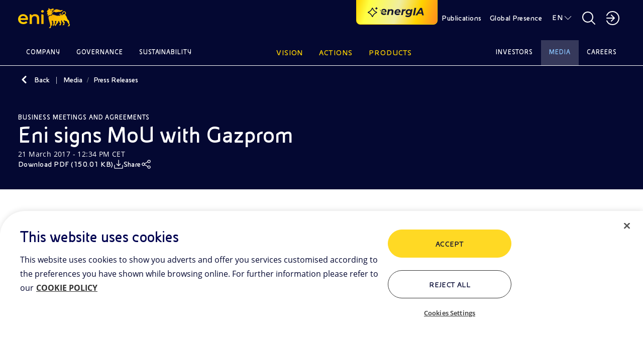

--- FILE ---
content_type: text/html;charset=utf-8
request_url: https://www.eni.com/en-IT/media/press-release/2017/03/eni-signs-mou-with-gazprom.html
body_size: 25826
content:

<!DOCTYPE HTML>
<html lang="en">
  <head>
    <meta charset="UTF-8"/>

    
    

<script defer type="text/javascript" src="https://rum.hlx.page/.rum/@adobe/helix-rum-js@%5E2/dist/rum-standalone.js" data-routing="program=111718,environment=1181479,tier=publish"></script>
<link href="/content/dam/enicom/images/favicons/android-icon-192x192.png" sizes="192x192" type="image/png" rel="icon"/>


<link href="/content/dam/enicom/images/favicons/favicon-16x16.png" sizes="16x16" type="image/png" rel="icon"/>


<link href="/content/dam/enicom/images/favicons/favicon-32x32.png" sizes="32x32" type="image/png" rel="icon"/>


<link href="/content/dam/enicom/images/favicons/favicon-96x96.png" sizes="96x96" type="image/png" rel="icon"/>


<link href="/content/dam/enicom/images/favicons/apple-touch-icon-57x57.png" sizes="57x57" rel="apple-touch-icon"/>


<link href="/content/dam/enicom/images/favicons/apple-touch-icon-60x60.png" sizes="60x60" rel="apple-touch-icon"/>


<link href="/content/dam/enicom/images/favicons/apple-touch-icon-114x114.png" sizes="114x114" rel="apple-touch-icon"/>


<link href="/content/dam/enicom/images/favicons/apple-touch-icon-120x120.png" sizes="120x120" rel="apple-touch-icon"/>


<link href="/content/dam/enicom/images/favicons/apple-touch-icon-180x180.png" sizes="180x180" rel="apple-touch-icon"/>


<link href="/content/dam/enicom/images/favicons/apple-touch-icon-72x72.png" sizes="72x72" rel="apple-touch-icon"/>


<link href="/content/dam/enicom/images/favicons/apple-touch-icon-76x76.png" sizes="76x76" rel="apple-touch-icon"/>


<link href="/content/dam/enicom/images/favicons/apple-touch-icon-144x144.png" sizes="144x144" rel="apple-touch-icon"/>


<link href="/content/dam/enicom/images/favicons/apple-touch-icon-152x152.png" sizes="152x152" rel="apple-touch-icon"/>


<link href="/content/dam/enicom/images/favicons/apple-touch-icon-167x167.png" sizes="167x167" rel="apple-touch-icon"/>


<link href="/content/dam/enicom/images/favicons/apple-touch-icon.png" sizes="180x180" rel="apple-touch-icon"/>


<link href="/content/dam/enicom/images/favicons/apple-touch-icon-precomposed.png" rel="apple-touch-icon-precomposed"/>


<link color="#333333" href="/content/dam/enicom/images/favicons/safari-pinned-tab.svg" rel="mask-icon"/>


<meta content="/content/dam/enicom/images/favicons/ms-icon-144x144.png" name="msapplication-TileImage"/>


    
    <title>Eni signs MoU with Gazprom</title>

    
    

    
    <meta name="description" content="The Memorandum also provides for the consideration of partnership options in the LNG sector."/>

    <meta name="template" content="2-comunicati-stampa"/>
    <meta name="viewport" content="width=device-width, initial-scale=1"/>
    
    
    



	


                
<script type="text/javascript">
  window.digitalData = window.digitalData || [];
  window.digitalData.push({
    "page": {
          "pageID" : "/content/enicom/it/en/media/press-release/2017/03/eni-signs-mou-with-gazprom",
          "pageUrl": "https://www.eni.com/en-IT/media/press-release/2017/03/eni-signs-mou-with-gazprom.html",
		      "pageCategory" : "Media",
		      "pageTitle" : "Eni signs MoU with Gazprom",
		      "pageLanguage" : "en",	  
          "creationDate" : "23-11-2023 - 10:12",
          "publishDate" : "21-03-2017 - 12:34",
          "pageTagImplicit": "Partnership"
    },
    "site":{
        "siteID":"enicom",
        "env":"prod"
    }
  });

  function handleServerResponse(requestResult) {
      const internalVisitValue = requestResult;

      localStorage.setItem('vpnStatus', internalVisitValue);

      digitalData.push({
        "event": "pageView",
        "user": {
          "internalVisit": internalVisitValue
        }
      });
      console.log('Esito richiesta: ' + requestResult);
    }

    function loadImage(url, timeout) {
      return new Promise((resolve, reject) => {
        const img = new Image();
        const timer = setTimeout(() => {
          img.onload = img.onerror = null;
          reject(new Error('Timeout'));
        }, timeout);

        img.onload = () => {
          clearTimeout(timer);
          resolve(img);
        };

        img.onerror = () => {
          clearTimeout(timer);
          reject(new Error('Load failed'));
        };

        img.src = url;
      });
    }

    async function executeImageRequest(logOnly = false) {
      // Controlla se la variabile esiste e ha valore true in localStorage
      const vpnStatus = localStorage.getItem('vpnStatus');
      if (vpnStatus === 'true') {
        console.log('VPN status is active.');
        return;
      }

      const imageUrl = 'https://enicomintranet.eni.com/asset/eni-intranet-jpg.jpg';
      const timeoutDuration = 2000;

      try {
        await loadImage(imageUrl, timeoutDuration);
        if (logOnly) {
          console.log('Image loaded successfully.');
        } else {
          handleServerResponse(true);
        }
      } catch (error) {
        if (logOnly) {
          console.log('Image failed to load.');
        } else {
          handleServerResponse(false);
        }
      }
    }

    executeImageRequest();
    /*
    setTimeout(() => {
      executeImageRequest(true);
    }, 2000);
    */
</script>
<!-- Google Tag Manager -->
<script>(function(w,d,s,l,i){w[l]=w[l]||[];w[l].push({'gtm.start':
  new Date().getTime(),event:'gtm.js'});var f=d.getElementsByTagName(s)[0],
  j=d.createElement(s),dl=l!='dataLayer'?'&l='+l:'';j.async=true;j.src=
  'https://www.googletagmanager.com/gtm.js?id='+i+dl;f.parentNode.insertBefore(j,f);
  })(window,document,'script','digitalData','GTM-53J7BV72');</script>
  <!-- End Google Tag Manager -->

    
    
    
  

  <link rel="canonical" href="https://www.eni.com/en-IT/media/press-release/2017/03/eni-signs-mou-with-gazprom.html"/>
  
      <link rel="alternate" hreflang="en" href="https://www.eni.com/en-IT/media/press-release/2017/03/eni-signs-mou-with-gazprom.html"/>
  
      <link rel="alternate" hreflang="it" href="https://www.eni.com/it-IT/media/comunicati-stampa/2017/03/eni-firmato-memorandum-of-understanding-con-gazprom.html"/>
  
  
  

    
    


    <meta name="og:title" property="og:title" content="Eni signs MoU with Gazprom"/>




    <meta name="og:description" property="og:description" content="The Memorandum also provides for the consideration of partnership options in the LNG sector."/>










    



<link rel="stylesheet" href="https://cdnjs.cloudflare.com/ajax/libs/bootstrap/5.0.1/css/bootstrap-grid.min.css" integrity="sha512-Aa+z1qgIG+Hv4H2W3EMl3btnnwTQRA47ZiSecYSkWavHUkBF2aPOIIvlvjLCsjapW1IfsGrEO3FU693ReouVTA==" crossorigin="anonymous" referrerpolicy="no-referrer"/>

<link rel="stylesheet" href="https://cdn.jsdelivr.net/npm/bootstrap-icons@1.10.5/font/bootstrap-icons.css"/>

<link href="https://cdn.jsdelivr.net/npm/bootstrap@5.0.2/dist/css/bootstrap.min.css" rel="stylesheet" integrity="sha384-EVSTQN3/azprG1Anm3QDgpJLIm9Nao0Yz1ztcQTwFspd3yD65VohhpuuCOmLASjC" crossorigin="anonymous"/>

<link rel="stylesheet" href="https://cdnjs.cloudflare.com/ajax/libs/slick-carousel/1.8.1/slick.css" integrity="sha512-wR4oNhLBHf7smjy0K4oqzdWumd+r5/+6QO/vDda76MW5iug4PT7v86FoEkySIJft3XA0Ae6axhIvHrqwm793Nw==" crossorigin="anonymous" referrerpolicy="no-referrer"/>


<link href="https://cdn.jsdelivr.net/npm/@splidejs/splide@4.1.4/dist/css/splide.min.css" rel="stylesheet"/>

<link rel="stylesheet" href="https://cdnjs.cloudflare.com/ajax/libs/bootstrap-datepicker/1.10.0/css/bootstrap-datepicker.min.css" crossorigin="anonymous" referrerpolicy="no-referrer"/>


<link href="https://api.mapbox.com/mapbox-gl-js/v3.1.2/mapbox-gl.css" rel="stylesheet"/>
    
    
    
    

    

    
    

    
    <link rel="stylesheet" href="/etc.clientlibs/enicom/clientlibs/clientlib-dependencies.lc-d41d8cd98f00b204e9800998ecf8427e-lc.min.css" type="text/css">
<link rel="stylesheet" href="/etc.clientlibs/enicom/clientlibs/clientlib-site.lc-f60df57a92f73f09b7b390dd23b5505f-lc.min.css" type="text/css">


    
    

    
    

    

</head>
  <body class="page-press-release page basicpage" id="page-press-release-66d5aecd8c" data-cmp-link-accessibility-enabled data-cmp-link-accessibility-text="opens in a new tab">
    
    

    
      <!-- Google Tag Manager (noscript) -->
<noscript><iframe src="https://www.googletagmanager.com/ns.html?id=GTM-53J7BV72" height="0" width="0" style="display:none;visibility:hidden"></iframe></noscript>
<!-- End Google Tag Manager (noscript) -->
      




<div class="skipToMainContent">
    <a href="#skipToMainContent" class="eni-textlink-large" tabindex="0" aria-label="Skip to main content">Skip to main content</a>
</div>

      <div eni-component="2-comunicati-stampa" eni-version="1.0" eni-template="" id="" class="">
        



    




<div eni-component="newMenu" eni-version="2.0" eni-template="complete" dd-json="{  \&#34;event\&#34;: \&#34;\&#34;,\&#34;eventDetail\&#34;:{ \&#34;name\&#34;:\&#34;\&#34;, \&#34;type\&#34;:\&#34;\&#34; }, \&#34;component\&#34;:{ \&#34;type\&#34;:\&#34;header\&#34;, \&#34;title\&#34;:\&#34;\&#34;, \&#34;link\&#34;:\&#34;\&#34;, \&#34;linkText\&#34;:\&#34;\&#34;, \&#34;position\&#34;:\&#34; \&#34; }, \&#34;search\&#34;:{ \&#34;terms\&#34;:\&#34;\&#34; } }">
     <div class="wrapper-component">
          



    



<div eni-component="newMenu" eni-version="2.0" eni-template="header">
     <div class="containerHeader">
          <a role="button" href="/en-IT/home.html" aria-label="Logo Eni – Home Page" tabindex="0" class="logo">
               <img src="/content/dam/enicom/images/loghi/logoEni.svg" alt="Logo Eni – Home Page"/>
          </a>
          
              <button type="button" eni-component="button-AI" eni-version="1.0" eni-template="entryPoint" tabindex="0" data-bs-toggle="modal" data-bs-target="#modalGenAI" aria-pressed="false" aria-label="Explore EnergIA">
                    <img src="/etc.clientlibs/enicom/clientlibs/clientlib-site/resources/assets/Sparkle_medium_AI.svg" alt="Explore EnergIA"/>
                    <img src="https://www.eni.com/content/dam/enicom/images/loghi/logo-energIA.svg" alt="Logo EnergIA" class="onlyDesktop"/>
              </button>
           
          <div class="headerDesktop">
               <div class="headerNavbar">
                    
                         <a role="button" href="/en-IT/publications.html" target="_self" tabindex="0" class="btnHeader text-link-small documentazione" aria-label="Publications">
                              Publications
                         </a>
                    
                    <a role="button" href="javascript:void(0)" tabindex="0" class="btnHeader text-link-small presenzaGlobale" data-url-pg="/en-IT/actions/global-activities.region-menu.html" aria-label="Global Presence">
                         Global Presence
                    </a>
                    
                    
                         
                         <a role="button" href="javascript:void(0)" tabindex="0" class="text-link-small lingua" aria-label="EN">EN</a>
                    
                         
                         
                         <div eni-component="newMenu" eni-version="1.0" eni-template="boxLan" dd-json="{  \&#34;event\&#34;: \&#34;\&#34;,\&#34;eventDetail\&#34;:{ \&#34;name\&#34;:\&#34;\&#34;, \&#34;type\&#34;:\&#34;\&#34; }, \&#34;component\&#34;:{ \&#34;type\&#34;:\&#34;selettore-lingua\&#34;, \&#34;title\&#34;:\&#34;Selettore Lingua\&#34;, \&#34;link\&#34;:\&#34;\&#34;, \&#34;linkText\&#34;:\&#34;\&#34;, \&#34;position\&#34;:\&#34; \&#34; }, \&#34;search\&#34;:{ \&#34;terms\&#34;:\&#34;\&#34; } }">
                              <div class="containerLan">
                                   
                                        <a role="button" href="/en-IT/media/press-release/2017/03/eni-signs-mou-with-gazprom.html" class="body-small" tabindex="0" aria-label="EN - English">
                                             EN - English
                                        </a>
                                   
                                        <a role="button" href="/it-IT/media/comunicati-stampa/2017/03/eni-firmato-memorandum-of-understanding-con-gazprom.html" class="body-small" tabindex="0" aria-label="IT - Italiano">
                                             IT - Italiano
                                        </a>
                                   
                              </div>
                         </div>
                    

                    <a role="button" href="javascript:void(0)" tabindex="0" class="searchBtnDesktop" aria-label="Open Search Button"></a>
                    <div class="boxSearchContainer">
                         <div class="boxSearchDesktop">
                         <div class="wrapper-component">
                              <div class="containerInput">
                                   <form class="inputSearch">
                                        <input type="text" class="headerSearch" id="headerSearch" placeholder="Enter one or more keywords" data-search-page="/en-IT/search.html"/>
                                        <button type="submit" class="buttonSearch" tabindex="0" aria-label="SEARCH">
                                             SEARCH
                                        </button>
                                        <button type="button" class="closeSearchDesktop" tabindex="0" aria-label="Close Search Button"></button>
                                   </form>
                                   <div class="emptyError">
                                        <div class="circle"></div>
                                        <span>Please, fill this field</span>
                                   </div>
                              </div>
                              
                                   <p class="subTitle">
                                Or
                                <button tabindex="0" class="text-style-1" data-bs-toggle="modal" data-bs-target="#modalGenAI">discover EnergIA</button>, our new artificial intelligence tool.
                            </p>
                              
                         </div>
                         </div>
                    </div>

                    <a role="button" href="javascript:void(0)" aria-label="Access to restricted areas" tabindex="0" class="portale"></a>
                    <div eni-component="newMenu" eni-version="1.0" eni-template="boxPortale">
                         <div class="containerPortal">
                              
                                   <a role="button" href="https://up.eni.it" class="monospace-regular" tabindex="0" aria-label="Reserved area">Reserved area</a>
                              
                                   <a role="button" href="https://myeni.eni.com/en_IT" class="monospace-regular" tabindex="0" aria-label="Intranet  Access (MyEni)">Intranet  Access (MyEni)</a>
                              
                         </div>
                    </div>
               </div>
          </div>
          <div class="headerMobile">
               <button class="searchBtnMobile" tabindex="0" aria-label="Eni.com Search"></button>
               <button class="hamburgerMenu" tabindex="0" aria-label="Open Menu Button"></button>
               <div class="boxSearch">
                    <div class="containerInputMobile">
                         <button type="button" tabindex="0" class="closeSearchMobile" aria-label="Close Search Button"></button>
                         <form class="inputSearchMobile body-regular">
                              <label for="searchMobile" class="hideLabel">Enter one or more keywords</label>
                              <span class="searchicon"></span>
                              <input type="text" class="searchMobile" id="searchMobile" placeholder="Enter one or more keywords" data-search-page="/en-IT/search.html"/>
                         </form>
                         <div class="emptyErrorMobile">
                              <div class="circle"></div>
                              <span>Please, fill this field</span>
                         </div>
                    </div>
                    
                         <p class="subTitle">
                                Or
                                <button tabindex="0" class="text-style-1" data-bs-toggle="modal" data-bs-target="#modalGenAI">discover EnergIA</button>, our new artificial intelligence tool.
                            </p>
                    
               </div>
          </div>
     </div>
</div>
          


<div eni-component="newMenu" eni-version="1.0" eni-template="navbar">
  <div class="navbarMenu">
    
      <div class="primo">
        
          <a role="button" href="javascript:void(0)" class="btnNavbar monospace-small" tabindex="0" data-page="Company" data-menu-target="00" aria-label="Company">Company</a>
          
            <div eni-component="newMenu" eni-version="2.0" eni-template="menu" id="00" dd-json="{  \&#34;event\&#34;: \&#34;\&#34;,\&#34;eventDetail\&#34;:{ \&#34;name\&#34;:\&#34;\&#34;, \&#34;type\&#34;:\&#34;\&#34; }, \&#34;component\&#34;:{ \&#34;type\&#34;:\&#34;menu-istituzionale\&#34;, \&#34;title\&#34;:\&#34;Company\&#34;, \&#34;link\&#34;:\&#34;\&#34;, \&#34;linkText\&#34;:\&#34;\&#34;, \&#34;position\&#34;:\&#34; \&#34; }, \&#34;search\&#34;:{ \&#34;terms\&#34;:\&#34;\&#34; } }">
              <div class="wrapper-component">
                <div class="primoLivello openLevel">
                  <a role="button" href="/en-IT/company.html" target="_self" class="eni-h6 titolo hasPage" tabindex="0" aria-label="Company - Go to">Company <span>Go to</span></a>
                  
                  <div class="sottovoci">
                    
                      
                        <a role="button" class="eni-textlink-large" tabindex="0" href="/en-IT/company/our-history.html" target="_self" aria-label="Our history  ">Our history   </a>
                      
                      
                      
                    
                      
                        <a role="button" class="eni-textlink-large" tabindex="0" href="/en-IT/company/brand-identity.html" target="_self" aria-label="Brand identity">Brand identity </a>
                      
                      
                      
                    
                      
                      
                      
                        <a role="button" href="javascript:void(0)" class="eni-textlink-large hasLevel" tabindex="0" data-sottolivello-target="sl2" aria-label="Diversity &amp; Inclusion">Diversity &amp; Inclusion</a>
                        <div class="secondoLivello" id="sl2">
                          <a role="button" href="/en-IT/company/diversity-inclusion.html" target="_self" class="eni-h6 titolo hasPage" tabindex="0" aria-label="Diversity &amp; Inclusion - Go to">Diversity &amp; Inclusion <span>Go to</span></a>
                          
                          <div class="sottovoci">
                            
                              
                                <a role="button" class="eni-textlink-large" tabindex="0" href="/en-IT/company/diversity-inclusion/policy.html" target="_self" aria-label="Policy">Policy</a>
                              
                              
                              
                            
                              
                                <a role="button" class="eni-textlink-large" tabindex="0" href="/en-IT/company/diversity-inclusion/testimonials.html" target="_self" aria-label="Testimonials ">Testimonials </a>
                              
                              
                              
                            
                              
                                <a role="button" class="eni-textlink-large" tabindex="0" href="/en-IT/company/diversity-inclusion/initiatives-collaborations.html" target="_self" aria-label="Initiatives and collaborations">Initiatives and collaborations</a>
                              
                              
                              
                            
                          </div>
                        </div>
                      
                    
                      
                        <a role="button" class="eni-textlink-large" tabindex="0" href="/en-IT/company/business-model.html" target="_self" aria-label="Business model">Business model </a>
                      
                      
                      
                    
                      
                        <a role="button" class="eni-textlink-large" tabindex="0" href="/en-IT/company/organisational-structure.html" target="_self" aria-label="Organisational chart">Organisational chart </a>
                      
                      
                      
                    
                      
                        <a role="button" class="eni-textlink-large" tabindex="0" href="/en-IT/company/management.html" target="_self" aria-label="Management">Management </a>
                      
                      
                      
                    
                      
                        <a role="button" class="eni-textlink-large" tabindex="0" href="/en-IT/company/subsidiaries-and-affiliates.html" target="_self" aria-label="Eni&#39;s main subsidiaries">Eni&#39;s main subsidiaries </a>
                      
                      
                      
                    
                  </div>
                </div>
                
                
                  
                
                
                
                <div class="containerLanci show immagini">
                  
    <div eni-component="lanciMenu" eni-version="1.0" eni-template="immagine">
        <a href="/en-IT/company/brand-identity.html" target="_self" class="cardLancioImg">
            
            <img src="https://s7g10.scene7.com/is/image/eni/hero-storia-marchio:horizontal-4-3?&wid=408&hei=320&fit=crop,1" alt="Hand drawing logo of Eni"/>
            <div class="text">
                
                
                    
                    <div class="tag overline">
                        BRAND IDENTITY
                    </div>
                
                <div class="eni-h6">The Six-Legged Dog: Eni&#39;s brand identity and history</div>
            </div>
        </a>
    </div>

                  
                  
                
                  
    <div eni-component="lanciMenu" eni-version="1.0" eni-template="immagine">
        <a href="/en-IT/company.html" target="_self" class="cardLancioImg">
            
            <img src="https://s7g10.scene7.com/is/image/eni/hero-azienda:horizontal-4-3?&wid=408&hei=320&fit=crop,1" alt="Eni corporate building"/>
            <div class="text">
                
                    <div class="tag overline">
                        Company LANDING PAGE
                    </div>
                
                
                <div class="eni-h6">We are an integrated energy company committed to the energy transition with solid actions for carbon neutrality by 2050</div>
            </div>
        </a>
    </div>

                  
                  
                </div>
              </div>
              <a role="button" href="javascript:void(0)" tabindex="0" class="closeMenu"></a>
            </div>
          
        
          <a role="button" href="javascript:void(0)" class="btnNavbar monospace-small" tabindex="0" data-page="Governance" data-menu-target="01" aria-label="Governance">Governance</a>
          
            <div eni-component="newMenu" eni-version="2.0" eni-template="menu" id="01" dd-json="{  \&#34;event\&#34;: \&#34;\&#34;,\&#34;eventDetail\&#34;:{ \&#34;name\&#34;:\&#34;\&#34;, \&#34;type\&#34;:\&#34;\&#34; }, \&#34;component\&#34;:{ \&#34;type\&#34;:\&#34;menu-istituzionale\&#34;, \&#34;title\&#34;:\&#34;Governance\&#34;, \&#34;link\&#34;:\&#34;\&#34;, \&#34;linkText\&#34;:\&#34;\&#34;, \&#34;position\&#34;:\&#34; \&#34; }, \&#34;search\&#34;:{ \&#34;terms\&#34;:\&#34;\&#34; } }">
              <div class="wrapper-component">
                <div class="primoLivello openLevel">
                  <a role="button" href="/en-IT/governance.html" target="_self" class="eni-h6 titolo hasPage" tabindex="0" aria-label="Governance - Go to">Governance <span>Go to</span></a>
                  
                  <div class="sottovoci">
                    
                      
                        <a role="button" class="eni-textlink-large" tabindex="0" href="/en-IT/governance/eni-model.html" target="_self" aria-label="Eni’s Model">Eni’s Model </a>
                      
                      
                      
                    
                      
                      
                      
                        <a role="button" href="javascript:void(0)" class="eni-textlink-large hasLevel" tabindex="0" data-sottolivello-target="sl1" aria-label="Board of Directors">Board of Directors</a>
                        <div class="secondoLivello" id="sl1">
                          <a role="button" href="/en-IT/governance/corporate-bodies/board-directors.html" target="_self" class="eni-h6 titolo hasPage" tabindex="0" aria-label="Board of Directors - Go to">Board of Directors <span>Go to</span></a>
                          
                          <div class="sottovoci">
                            
                              
                                <a role="button" class="eni-textlink-large" tabindex="0" href="/en-IT/governance/corporate-bodies/committees.html" target="_self" aria-label="Committees board of directors">Committees board of directors</a>
                              
                              
                              
                            
                          </div>
                        </div>
                      
                    
                      
                        <a role="button" class="eni-textlink-large" tabindex="0" href="/en-IT/governance/corporate-bodies/board-statutory-auditors.html" target="_self" aria-label="Board of Statutory Auditors">Board of Statutory Auditors </a>
                      
                      
                      
                    
                      
                      
                      
                        <a role="button" href="javascript:void(0)" class="eni-textlink-large hasLevel" tabindex="0" data-sottolivello-target="sl3" aria-label="Governance Rules">Governance Rules</a>
                        <div class="secondoLivello" id="sl3">
                          <a role="button" href="/en-IT/governance/rules.html" target="_self" class="eni-h6 titolo hasPage" tabindex="0" aria-label="Governance Rules - Go to">Governance Rules <span>Go to</span></a>
                          
                          <div class="sottovoci">
                            
                              
                                <a role="button" class="eni-textlink-large" tabindex="0" href="/en-IT/governance/rules/by-laws.html" target="_self" aria-label="By-laws">By-laws</a>
                              
                              
                              
                            
                              
                                <a role="button" class="eni-textlink-large" tabindex="0" href="/en-IT/governance/rules/corporate-governance-code.html" target="_self" aria-label="Corporate Governance Code">Corporate Governance Code</a>
                              
                              
                              
                            
                              
                                <a role="button" class="eni-textlink-large" tabindex="0" href="/en-IT/governance/rules/code-of-ethics.html" target="_self" aria-label="Code of Ethics">Code of Ethics</a>
                              
                              
                              
                            
                              
                                <a role="button" class="eni-textlink-large" tabindex="0" href="/en-IT/governance/rules/231-model.html" target="_self" aria-label="Model 231">Model 231</a>
                              
                              
                              
                            
                          </div>
                        </div>
                      
                    
                      
                        <a role="button" class="eni-textlink-large" tabindex="0" href="/en-IT/governance/corporate-governance-report.html" target="_self" aria-label="Corporate Governance Report">Corporate Governance Report </a>
                      
                      
                      
                    
                      
                      
                      
                        <a role="button" href="javascript:void(0)" class="eni-textlink-large hasLevel" tabindex="0" data-sottolivello-target="sl5" aria-label="Shareholders’ Meeting">Shareholders’ Meeting</a>
                        <div class="secondoLivello" id="sl5">
                          <a role="button" href="/en-IT/governance/2025-shareholders-meeting.html" target="_self" class="eni-h6 titolo hasPage" tabindex="0" aria-label="Shareholders’ Meeting - Go to">Shareholders’ Meeting <span>Go to</span></a>
                          
                          <div class="sottovoci">
                            
                              
                                <a role="button" class="eni-textlink-large" tabindex="0" href="/en-IT/governance/shareholders-meetings-archive.html" target="_self" aria-label="Archive of Shareholders&#39; Meetings">Archive of Shareholders&#39; Meetings</a>
                              
                              
                              
                            
                          </div>
                        </div>
                      
                    
                      
                        <a role="button" class="eni-textlink-large" tabindex="0" href="/en-IT/governance/shareholding-structure.html" target="_self" aria-label="Shareholders">Shareholders </a>
                      
                      
                      
                    
                      
                      
                      
                        <a role="button" href="javascript:void(0)" class="eni-textlink-large hasLevel" tabindex="0" data-sottolivello-target="sl7" aria-label="Controls and Risks">Controls and Risks</a>
                        <div class="secondoLivello" id="sl7">
                          <a role="button" href="/en-IT/governance/controls-and-risks.html" target="_self" class="eni-h6 titolo hasPage" tabindex="0" aria-label="Controls and Risks - Go to">Controls and Risks <span>Go to</span></a>
                          
                          <div class="sottovoci">
                            
                              
                                <a role="button" class="eni-textlink-large" tabindex="0" href="/en-IT/governance/controls-and-risks/control-levels.html" target="_self" aria-label="Internal Control and Risk Management System">Internal Control and Risk Management System</a>
                              
                              
                              
                            
                              
                                <a role="button" class="eni-textlink-large" tabindex="0" href="/en-IT/governance/controls-and-risks/regulatory-system.html" target="_self" aria-label="Eni Regulatory System">Eni Regulatory System</a>
                              
                              
                              
                            
                              
                                <a role="button" class="eni-textlink-large" tabindex="0" href="/en-IT/governance/controls-and-risks/anti-corruption.html" target="_self" aria-label="Anti-Corruption">Anti-Corruption</a>
                              
                              
                              
                            
                              
                                <a role="button" class="eni-textlink-large" tabindex="0" href="/en-IT/governance/controls-and-risks/antitrust.html" target="_self" aria-label="Antitrust">Antitrust</a>
                              
                              
                              
                            
                              
                                <a role="button" class="eni-textlink-large" tabindex="0" href="/en-IT/governance/controls-and-risks/compilance-program-consumer-protection-green-claims.html" target="_self" aria-label="Consumer Protection &amp; Green Claims">Consumer Protection &amp; Green Claims</a>
                              
                              
                              
                            
                              
                                <a role="button" class="eni-textlink-large" tabindex="0" href="/en-IT/governance/controls-and-risks/financial-reporting-officer.html" target="_self" aria-label="Financial Reporting Officer">Financial Reporting Officer</a>
                              
                              
                              
                            
                              
                                <a role="button" class="eni-textlink-large" tabindex="0" href="/en-IT/governance/controls-and-risks/supervisory-body.html" target="_self" aria-label="231 Supervisory Body">231 Supervisory Body</a>
                              
                              
                              
                            
                              
                                <a role="button" class="eni-textlink-large" tabindex="0" href="/en-IT/governance/controls-and-risks/internal-audit.html" target="_self" aria-label="Internal Audit">Internal Audit</a>
                              
                              
                              
                            
                              
                                <a role="button" class="eni-textlink-large" tabindex="0" href="/en-IT/governance/controls-and-risks/audit-firm.html" target="_self" aria-label="Audit firm">Audit firm</a>
                              
                              
                              
                            
                          </div>
                        </div>
                      
                    
                      
                        <a role="button" class="eni-textlink-large" tabindex="0" href="/en-IT/governance/remuneration.html" target="_self" aria-label="Remuneration ">Remuneration  </a>
                      
                      
                      
                    
                      
                        <a role="button" class="eni-textlink-large" tabindex="0" href="/en-IT/governance/management-reports.html" target="_self" aria-label="Management of whistleblowing reports">Management of whistleblowing reports </a>
                      
                      
                      
                    
                      
                        <a role="button" class="eni-textlink-large" tabindex="0" href="/en-IT/governance/related-party-transactions.html" target="_self" aria-label="Transactions with related parties">Transactions with related parties </a>
                      
                      
                      
                    
                      
                      
                      
                        <a role="button" href="javascript:void(0)" class="eni-textlink-large hasLevel" tabindex="0" data-sottolivello-target="sl11" aria-label="Market Abuse ">Market Abuse </a>
                        <div class="secondoLivello" id="sl11">
                          <a role="button" href="/en-IT/governance/market-abuse-regulation.html" target="_self" class="eni-h6 titolo hasPage" tabindex="0" aria-label="Market Abuse  - Go to">Market Abuse  <span>Go to</span></a>
                          
                          <div class="sottovoci">
                            
                              
                                <a role="button" class="eni-textlink-large" tabindex="0" href="/en-IT/governance/market-abuse-regulation/transaction-manager.html" target="_self" aria-label="Managers’ transactions">Managers’ transactions</a>
                              
                              
                              
                            
                              
                                <a role="button" class="eni-textlink-large" tabindex="0" href="/en-IT/governance/market-abuse-regulation/internal-dealing-archive.html" target="_self" aria-label="Archive (2006 to 2014)">Archive (2006 to 2014)</a>
                              
                              
                              
                            
                              
                                <a role="button" class="eni-textlink-large" tabindex="0" href="/en-IT/governance/market-abuse-regulation/people-functions-administration.html" target="_self" aria-label="Eni SpA Relevant Managers">Eni SpA Relevant Managers</a>
                              
                              
                              
                            
                          </div>
                        </div>
                      
                    
                  </div>
                </div>
                
                
                  
                
                
                
                <div class="containerLanci show immagini">
                  
    <div eni-component="lanciMenu" eni-version="1.0" eni-template="immagine">
        <a href="/en-IT/governance/rules/code-of-ethics.html" target="_self" class="cardLancioImg">
            
            <img src="https://s7g10.scene7.com/is/image/eni/hero-regole-governance-1:horizontal-4-3?&wid=408&hei=320&fit=crop,1" alt="Hand with documents"/>
            <div class="text">
                
                    <div class="tag overline">
                        Code of Ethics
                    </div>
                
                
                <div class="eni-h6">The Code defines the values and principles that guide the work of Eni, of its people and of those that contribute to the achievement of its goals</div>
            </div>
        </a>
    </div>

                  
                  
                
                  
    <div eni-component="lanciMenu" eni-version="1.0" eni-template="immagine">
        <a href="/en-IT/governance.html" target="_self" class="cardLancioImg">
            
            <img src="https://s7g10.scene7.com/is/image/eni/hero-relazione-gov-soc:horizontal-4-3?&wid=408&hei=320&fit=crop,1" alt=" "/>
            <div class="text">
                
                    <div class="tag overline">
                        Governance LANDING PAGE
                    </div>
                
                
                <div class="eni-h6">Eni&#39;s Corporate Governance is the company&#39;s management and control system, a tool for creating sustainable value for shareholders and stakeholders</div>
            </div>
        </a>
    </div>

                  
                  
                </div>
              </div>
              <a role="button" href="javascript:void(0)" tabindex="0" class="closeMenu"></a>
            </div>
          
        
          <a role="button" href="javascript:void(0)" class="btnNavbar monospace-small" tabindex="0" data-page="Sustainability" data-menu-target="02" aria-label="Sustainability">Sustainability</a>
          
            <div eni-component="newMenu" eni-version="2.0" eni-template="menu" id="02" dd-json="{  \&#34;event\&#34;: \&#34;\&#34;,\&#34;eventDetail\&#34;:{ \&#34;name\&#34;:\&#34;\&#34;, \&#34;type\&#34;:\&#34;\&#34; }, \&#34;component\&#34;:{ \&#34;type\&#34;:\&#34;menu-istituzionale\&#34;, \&#34;title\&#34;:\&#34;Sustainability\&#34;, \&#34;link\&#34;:\&#34;\&#34;, \&#34;linkText\&#34;:\&#34;\&#34;, \&#34;position\&#34;:\&#34; \&#34; }, \&#34;search\&#34;:{ \&#34;terms\&#34;:\&#34;\&#34; } }">
              <div class="wrapper-component">
                <div class="primoLivello openLevel">
                  <a role="button" href="/en-IT/sustainability.html" target="_self" class="eni-h6 titolo hasPage" tabindex="0" aria-label="Sustainability - Go to">Sustainability <span>Go to</span></a>
                  
                  <div class="sottovoci">
                    
                      
                      
                      
                        <a role="button" href="javascript:void(0)" class="eni-textlink-large hasLevel" tabindex="0" data-sottolivello-target="sl0" aria-label="Commitment to sustainability">Commitment to sustainability</a>
                        <div class="secondoLivello" id="sl0">
                          <a role="button" href="/en-IT/sustainability/our-commitment.html" target="_self" class="eni-h6 titolo hasPage" tabindex="0" aria-label="Commitment to sustainability - Go to">Commitment to sustainability <span>Go to</span></a>
                          
                          <div class="sottovoci">
                            
                              
                                <a role="button" class="eni-textlink-large" tabindex="0" href="/en-IT/sustainability/our-commitment/management.html" target="_self" aria-label="Sustainability management">Sustainability management</a>
                              
                              
                              
                            
                          </div>
                        </div>
                      
                    
                      
                      
                      
                        <a role="button" href="javascript:void(0)" class="eni-textlink-large hasLevel" tabindex="0" data-sottolivello-target="sl1" aria-label="Climate and decarbonisation">Climate and decarbonisation</a>
                        <div class="secondoLivello" id="sl1">
                          <a role="button" href="/en-IT/sustainability/decarbonization.html" target="_self" class="eni-h6 titolo hasPage" tabindex="0" aria-label="Climate and decarbonisation - Go to">Climate and decarbonisation <span>Go to</span></a>
                          
                          <div class="sottovoci">
                            
                              
                                <a role="button" class="eni-textlink-large" tabindex="0" href="/en-IT/sustainability/decarbonization/ghg-emissions.html" target="_self" aria-label="GHG emissions indicators">GHG emissions indicators</a>
                              
                              
                              
                            
                              
                                <a role="button" class="eni-textlink-large" tabindex="0" href="/en-IT/sustainability/decarbonization/oil-gas.html" target="_self" aria-label="Oil &amp; Gas Decarbonisation">Oil &amp; Gas Decarbonisation</a>
                              
                              
                              
                            
                              
                                <a role="button" class="eni-textlink-large" tabindex="0" href="/en-IT/sustainability/decarbonization/initiatives-partnership-decarbonisation.html" target="_self" aria-label="Partnerships and advocacy initiatives ">Partnerships and advocacy initiatives </a>
                              
                              
                              
                            
                              
                                <a role="button" class="eni-textlink-large" tabindex="0" href="/en-IT/sustainability/decarbonization/carbon-offset-solutions.html" target="_self" aria-label="Carbon Offset Solutions">Carbon Offset Solutions</a>
                              
                              
                              
                            
                          </div>
                        </div>
                      
                    
                      
                      
                      
                        <a role="button" href="javascript:void(0)" class="eni-textlink-large hasLevel" tabindex="0" data-sottolivello-target="sl2" aria-label="Environmental Protection">Environmental Protection</a>
                        <div class="secondoLivello" id="sl2">
                          <a role="button" href="/en-IT/sustainability/environment.html" target="_self" class="eni-h6 titolo hasPage" tabindex="0" aria-label="Environmental Protection - Go to">Environmental Protection <span>Go to</span></a>
                          
                          <div class="sottovoci">
                            
                              
                                <a role="button" class="eni-textlink-large" tabindex="0" href="/en-IT/sustainability/environment/biodiversity.html" target="_self" aria-label="Biodiversity">Biodiversity</a>
                              
                              
                              
                            
                              
                                <a role="button" class="eni-textlink-large" tabindex="0" href="/en-IT/sustainability/environment/water-resource.html" target="_self" aria-label="Water Resources">Water Resources</a>
                              
                              
                              
                            
                              
                                <a role="button" class="eni-textlink-large" tabindex="0" href="/en-IT/sustainability/environment/land-air.html" target="_self" aria-label="Land and air ">Land and air </a>
                              
                              
                              
                            
                              
                                <a role="button" class="eni-textlink-large" tabindex="0" href="/en-IT/sustainability/environment/circular-economy.html" target="_self" aria-label="Circular economy">Circular economy</a>
                              
                              
                              
                            
                          </div>
                        </div>
                      
                    
                      
                      
                      
                        <a role="button" href="javascript:void(0)" class="eni-textlink-large hasLevel" tabindex="0" data-sottolivello-target="sl3" aria-label="People and community">People and community</a>
                        <div class="secondoLivello" id="sl3">
                          <a role="button" href="/en-IT/sustainability/people-community.html" target="_self" class="eni-h6 titolo hasPage" tabindex="0" aria-label="People and community - Go to">People and community <span>Go to</span></a>
                          
                          <div class="sottovoci">
                            
                              
                                <a role="button" class="eni-textlink-large" tabindex="0" href="/en-IT/sustainability/people-community/human-rights.html" target="_self" aria-label="Respect for human rights">Respect for human rights</a>
                              
                              
                              
                            
                              
                                <a role="button" class="eni-textlink-large" tabindex="0" href="/en-IT/sustainability/people-community/eni-people.html" target="_self" aria-label="Eni people">Eni people</a>
                              
                              
                              
                            
                              
                                <a role="button" class="eni-textlink-large" tabindex="0" href="/en-IT/sustainability/people-community/health.html" target="_self" aria-label="Health">Health</a>
                              
                              
                              
                            
                              
                                <a role="button" class="eni-textlink-large" tabindex="0" href="/en-IT/sustainability/people-community/safety.html" target="_self" aria-label="Safety">Safety</a>
                              
                              
                              
                            
                              
                                <a role="button" class="eni-textlink-large" tabindex="0" href="/en-IT/sustainability/people-community/sustainable-development-alliance.html" target="_self" aria-label="Alliances for development">Alliances for development</a>
                              
                              
                              
                            
                              
                                <a role="button" class="eni-textlink-large" tabindex="0" href="/en-IT/sustainability/people-community/suppliers-customers.html" target="_self" aria-label="Suppliers and customers">Suppliers and customers</a>
                              
                              
                              
                            
                          </div>
                        </div>
                      
                    
                      
                        <a role="button" class="eni-textlink-large" tabindex="0" href="/en-IT/sustainability/transparency.html" target="_self" aria-label="Transparency and integrity">Transparency and integrity </a>
                      
                      
                      
                    
                      
                      
                      
                        <a role="button" href="javascript:void(0)" class="eni-textlink-large hasLevel" tabindex="0" data-sottolivello-target="sl5" aria-label="Reporting and performances">Reporting and performances</a>
                        <div class="secondoLivello" id="sl5">
                          <a role="button" href="/en-IT/sustainability/performance.html" target="_self" class="eni-h6 titolo hasPage" tabindex="0" aria-label="Reporting and performances - Go to">Reporting and performances <span>Go to</span></a>
                          
                          <div class="sottovoci">
                            
                              
                                <a role="button" class="eni-textlink-large" tabindex="0" href="/en-IT/sustainability/performance/sustainability-balance-sheet.html" target="_self" aria-label="Sustainability reporting">Sustainability reporting</a>
                              
                              
                              
                            
                              
                                <a role="button" class="eni-textlink-large" tabindex="0" href="/en-IT/sustainability/performance/environmental-sustainability-tool.html" target="_self" aria-label="Sustainability performance Tool">Sustainability performance Tool</a>
                              
                              
                              
                            
                          </div>
                        </div>
                      
                    
                  </div>
                </div>
                
                
                  
                
                
                
                <div class="containerLanci show immagini">
                  
    <div eni-component="lanciMenu" eni-version="1.0" eni-template="immagine">
        <a href="https://www.eni.com/visual-design/infographics/eni-for-2024/en/" target="_blank" class="cardLancioImg">
            
            <img src="https://s7g10.scene7.com/is/image/eni/lancio-longform-enifor-2024:horizontal-4-3?&wid=408&hei=320&fit=crop,1" alt="Person sitting at a desk working on laptop; a screen with the writing &#34;Eni for 2024&#34; is visible on the screen. On the desk there are plants, colored post-it notes and a notebook."/>
            <div class="text">
                
                    <div class="tag overline">
                        ENI FOR 2024 
                    </div>
                
                
                <div class="eni-h6">The interactive feature offers stories, case studies and testimonials on our contribution to a socially equitable energy transition </div>
            </div>
        </a>
    </div>

                  
                  
                
                  
    <div eni-component="lanciMenu" eni-version="1.0" eni-template="immagine">
        <a href="/en-IT/sustainability.html" target="_self" class="cardLancioImg">
            
            <img src="https://s7g10.scene7.com/is/image/eni/hero-sostenibilita-2024:horizontal-4-3?&wid=408&hei=320&fit=crop,1" alt=" "/>
            <div class="text">
                
                    <div class="tag overline">
                        Sustainability LANDING PAGE
                    </div>
                
                
                <div class="eni-h6">We create value for today and for the future by contributing to providing affordable energy in a sustainable way for people and the environment</div>
            </div>
        </a>
    </div>

                  
                  
                </div>
              </div>
              <a role="button" href="javascript:void(0)" tabindex="0" class="closeMenu"></a>
            </div>
          
        
      </div>
      
      
    
      
      <div class="secondo">
        
          <a role="button" href="javascript:void(0)" class="btnNavbar monospace-small" tabindex="0" data-page="Vision" data-menu-target="10" aria-label="Vision">Vision</a>
          
            <div eni-component="newMenu" eni-version="2.0" eni-template="menu" id="10" dd-json="{  \&#34;event\&#34;: \&#34;\&#34;,\&#34;eventDetail\&#34;:{ \&#34;name\&#34;:\&#34;\&#34;, \&#34;type\&#34;:\&#34;\&#34; }, \&#34;component\&#34;:{ \&#34;type\&#34;:\&#34;menu-strategico\&#34;, \&#34;title\&#34;:\&#34;Vision\&#34;, \&#34;link\&#34;:\&#34;\&#34;, \&#34;linkText\&#34;:\&#34;\&#34;, \&#34;position\&#34;:\&#34; \&#34; }, \&#34;search\&#34;:{ \&#34;terms\&#34;:\&#34;\&#34; } }">
              <div class="wrapper-component">
                <div class="backMobileSecondo" style="justify-content: space-between;">
                  <a role="button" href="javascript:void(0)" tabindex="0" class="btnBack"></a>
                  <a role="button" href="javascript:void(0)" tabindex="0" class="closeMenuMobile"></a>
                </div>
                <div class="primoLivello openLevel">
                  <a role="button" href="/en-IT/strategic-vision.html" target="_self" class="eni-h6 titolo hasPage" tabindex="0">Vision  <span>Go to</span></a>
                  
                  <div class="sottovoci">
                    
                      
                        <a role="button" class="eni-textlink-large" tabindex="0" href="/en-IT/strategic-vision/mission.html" target="_self">Mission and values </a>
                      
                      
                      
                    
                      
                        <a role="button" class="eni-textlink-large" tabindex="0" href="/en-IT/strategic-vision/people-and-partnership.html" target="_self">People and Partnerships</a>
                      
                      
                      
                    
                      
                        <a role="button" class="eni-textlink-large" tabindex="0" href="/en-IT/strategic-vision/net-zero.html" target="_self">Net Zero </a>
                      
                      
                      
                    
                      
                        <a role="button" class="eni-textlink-large" tabindex="0" href="/en-IT/strategic-vision/satellite-model.html" target="_self">Satellite model</a>
                      
                      
                      
                    
                      
                      
                      
                        <a role="button" href="javascript:void(0)" class="eni-textlink-large hasLevel" tabindex="0" data-sottolivello-target="sl4">Accessible energy  </a>
                        <div class="secondoLivello" id="sl4">
                          <a role="button" href="/en-IT/strategic-vision/access-energy.html" target="_self" class="eni-h6 titolo hasPage" aria-label="Accessible energy   - Go to" tabindex="0">Accessible energy   <span>Go to</span></a>
                          
                          <div class="sottovoci">
                            
                              
                                <a role="button" class="eni-textlink-large" tabindex="0" href="/en-IT/strategic-vision/access-energy/natural-gas.html" target="_self">Gas in Eni&#39;s strategy</a>
                              
                              
                              
                            
                              
                                <a role="button" class="eni-textlink-large" tabindex="0" href="/en-IT/strategic-vision/access-energy/security-supplies.html" target="_self">Security of supply</a>
                              
                              
                              
                            
                              
                                <a role="button" class="eni-textlink-large" tabindex="0" href="/en-IT/strategic-vision/access-energy/technological-neutrality.html" target="_self">Technology neutrality principle</a>
                              
                              
                              
                            
                              
                                <a role="button" class="eni-textlink-large" tabindex="0" href="/en-IT/strategic-vision/access-energy/sustainable-energy.html" target="_self">Fair and sustainable energy for a growing world</a>
                              
                              
                              
                            
                          </div>
                        </div>
                      
                    
                      
                      
                      
                        <a role="button" href="javascript:void(0)" class="eni-textlink-large hasLevel" tabindex="0" data-sottolivello-target="sl5">Innovation</a>
                        <div class="secondoLivello" id="sl5">
                          <a role="button" href="/en-IT/strategic-vision/innovation.html" target="_self" class="eni-h6 titolo hasPage" aria-label="Innovation - Go to" tabindex="0">Innovation <span>Go to</span></a>
                          
                          <div class="sottovoci">
                            
                              
                                <a role="button" class="eni-textlink-large" tabindex="0" href="/en-IT/strategic-vision/innovation/research-development.html" target="_self">Research and technological innovation </a>
                              
                              
                              
                            
                              
                                <a role="button" class="eni-textlink-large" tabindex="0" href="/en-IT/strategic-vision/innovation/digitalisation.html" target="_self">Digitalisation</a>
                              
                              
                              
                            
                              
                                <a role="button" class="eni-textlink-large" tabindex="0" href="/en-IT/strategic-vision/innovation/eni-award.html" target="_self">Eni Awards</a>
                              
                              
                              
                            
                          </div>
                        </div>
                      
                    
                      
                      
                      
                        <a role="button" href="javascript:void(0)" class="eni-textlink-large hasLevel" tabindex="0" data-sottolivello-target="sl6">Global energy scenarios</a>
                        <div class="secondoLivello" id="sl6">
                          <a role="button" href="/en-IT/strategic-vision/global-energy-scenarios.html" target="_self" class="eni-h6 titolo hasPage" aria-label="Global energy scenarios - Go to" tabindex="0">Global energy scenarios <span>Go to</span></a>
                          
                          <div class="sottovoci">
                            
                              
                                <a role="button" class="eni-textlink-large" tabindex="0" href="/en-IT/strategic-vision/global-energy-scenarios/world-energy-review.html" target="_self">World Energy Review</a>
                              
                              
                              
                            
                              
                                <a role="button" class="eni-textlink-large" tabindex="0" href="/en-IT/strategic-vision/global-energy-scenarios/gas.html" target="_self">Gas and the global energy scenario</a>
                              
                              
                              
                            
                          </div>
                        </div>
                      
                    
                  </div>
                </div>
                
                
                  
                
                
                
                <div class="containerLanci show immagini">
                  
    <div eni-component="lanciMenu" eni-version="1.0" eni-template="immagine">
        <a href="https://www.eni.com/visual-design/infographics/hpc6-longform/en/" target="_blank" class="cardLancioImg">
            
            <img src="https://s7g10.scene7.com/is/image/eni/hero-lancio-hpc6:horizontal-4-3?&wid=408&hei=320&fit=crop,1" alt="HPC6 Interactive Special"/>
            <div class="text">
                
                    <div class="tag overline">
                        HPC6 Supercomputer
                    </div>
                
                
                <div class="eni-h6">Explore the interactive special and discover how HPC6&#39;s computing power can foster new synergies and the development of energy solutions</div>
            </div>
        </a>
    </div>

                  
                  
                
                  
    <div eni-component="lanciMenu" eni-version="1.0" eni-template="immagine">
        <a href="/en-IT/strategic-vision.html" target="_self" class="cardLancioImg">
            
            <img src="https://s7g10.scene7.com/is/image/eni/hero-visione-eni:horizontal-4-3?&wid=408&hei=320&fit=crop,1" alt="Worker inside HPC6 with iPad"/>
            <div class="text">
                
                    <div class="tag overline">
                        Vision LANDING PAGE
                    </div>
                
                
                <div class="eni-h6">We offer increasingly decarbonized energy products and services, thanks to our industry leading technologies and investment in research and innovation</div>
            </div>
        </a>
    </div>

                  
                  
                </div>
              </div>
              <a role="button" href="javascript:void(0)" tabindex="0" class="closeMenu"></a>
            </div>
          
        
          <a role="button" href="javascript:void(0)" class="btnNavbar monospace-small" tabindex="0" data-page="Actions" data-menu-target="11" aria-label="Actions">Actions</a>
          
            <div eni-component="newMenu" eni-version="2.0" eni-template="menu" id="11" dd-json="{  \&#34;event\&#34;: \&#34;\&#34;,\&#34;eventDetail\&#34;:{ \&#34;name\&#34;:\&#34;\&#34;, \&#34;type\&#34;:\&#34;\&#34; }, \&#34;component\&#34;:{ \&#34;type\&#34;:\&#34;menu-strategico\&#34;, \&#34;title\&#34;:\&#34;Actions\&#34;, \&#34;link\&#34;:\&#34;\&#34;, \&#34;linkText\&#34;:\&#34;\&#34;, \&#34;position\&#34;:\&#34; \&#34; }, \&#34;search\&#34;:{ \&#34;terms\&#34;:\&#34;\&#34; } }">
              <div class="wrapper-component">
                <div class="backMobileSecondo" style="justify-content: space-between;">
                  <a role="button" href="javascript:void(0)" tabindex="0" class="btnBack"></a>
                  <a role="button" href="javascript:void(0)" tabindex="0" class="closeMenuMobile"></a>
                </div>
                <div class="primoLivello openLevel">
                  <a role="button" href="/en-IT/actions.html" target="_self" class="eni-h6 titolo hasPage" tabindex="0">Actions  <span>Go to</span></a>
                  
                  <div class="sottovoci">
                    
                      
                      
                      
                        <a role="button" href="javascript:void(0)" class="eni-textlink-large hasLevel" tabindex="0" data-sottolivello-target="sl0">Energy Diversification </a>
                        <div class="secondoLivello" id="sl0">
                          <a role="button" href="/en-IT/actions/energy-sources.html" target="_self" class="eni-h6 titolo hasPage" aria-label="Energy Diversification  - Go to" tabindex="0">Energy Diversification  <span>Go to</span></a>
                          
                          <div class="sottovoci">
                            
                              
                                <a role="button" class="eni-textlink-large" tabindex="0" href="/en-IT/actions/energy-sources/oil-gas.html" target="_self">Oil &amp; Gas</a>
                              
                              
                              
                            
                              
                                <a role="button" class="eni-textlink-large" tabindex="0" href="/en-IT/actions/energy-sources/renewables.html" target="_self">Renewable sources</a>
                              
                              
                              
                            
                              
                                <a role="button" class="eni-textlink-large" tabindex="0" href="/en-IT/actions/energy-sources/bioenergy.html" target="_self">Bioenergy</a>
                              
                              
                              
                            
                              
                                <a role="button" class="eni-textlink-large" tabindex="0" href="/en-IT/actions/energy-sources/hydrogen.html" target="_self">Hydrogen</a>
                              
                              
                              
                            
                              
                                <a role="button" class="eni-textlink-large" tabindex="0" href="/en-IT/actions/energy-sources/magnetic-confinement-fusion.html" target="_self">Magnetic confinement fusion</a>
                              
                              
                              
                            
                          </div>
                        </div>
                      
                    
                      
                      
                      
                        <a role="button" href="javascript:void(0)" class="eni-textlink-large hasLevel" tabindex="0" data-sottolivello-target="sl1">Technologies for the transition</a>
                        <div class="secondoLivello" id="sl1">
                          <a role="button" href="/en-IT/actions/energy-transition-technologies.html" target="_self" class="eni-h6 titolo hasPage" aria-label="Technologies for the transition - Go to" tabindex="0">Technologies for the transition <span>Go to</span></a>
                          
                          <div class="sottovoci">
                            
                              
                              
                              
                                <a role="button" href="javascript:void(0)" class="eni-textlink-large hasLevel" tabindex="0" data-sottolivello-target="tl10">Biofuels</a>
                                <div class="terzoLivello" id="tl10">
                                  <a role="button" href="/en-IT/actions/energy-transition-technologies/biofuels.html" target="_self" class="eni-h6 titolo hasPage" tabindex="0" aria-label="Biofuels - Go to">Biofuels <span>Go to</span></a>
                                  
                                  <div class="sottovoci">
                                    
                                      
                                        <a role="button" class="eni-textlink-large" tabindex="0" href="/en-IT/actions/energy-transition-technologies/biofuels/biomass-ecofining.html" target="_self" aria-label="Advanced biofuel production process">Advanced biofuel production process</a>
                                      
                                      
                                      
                                    
                                  </div>
                                </div>
                              
                            
                              
                                <a role="button" class="eni-textlink-large" tabindex="0" href="/en-IT/actions/energy-transition-technologies/carbon-capture-utilization-storage.html" target="_self">Carbon capture, utilization and storage</a>
                              
                              
                              
                            
                              
                              
                              
                                <a role="button" href="javascript:void(0)" class="eni-textlink-large hasLevel" tabindex="0" data-sottolivello-target="tl12">Renewable energy</a>
                                <div class="terzoLivello" id="tl12">
                                  <a role="button" href="/en-IT/actions/energy-transition-technologies/renewable-energies.html" target="_self" class="eni-h6 titolo hasPage" tabindex="0" aria-label="Renewable energy - Go to">Renewable energy <span>Go to</span></a>
                                  
                                  <div class="sottovoci">
                                    
                                      
                                        <a role="button" class="eni-textlink-large" tabindex="0" href="/en-IT/actions/energy-transition-technologies/renewable-energies/solar-thermal.html" target="_self" aria-label="Solar thermal energy">Solar thermal energy</a>
                                      
                                      
                                      
                                    
                                      
                                        <a role="button" class="eni-textlink-large" tabindex="0" href="/en-IT/actions/energy-transition-technologies/renewable-energies/energy-storage.html" target="_self" aria-label="Energy storage">Energy storage</a>
                                      
                                      
                                      
                                    
                                  </div>
                                </div>
                              
                            
                              
                                <a role="button" class="eni-textlink-large" tabindex="0" href="/en-IT/actions/energy-transition-technologies/sustainable-chemistry.html" target="_self">Sustainable chemistry</a>
                              
                              
                              
                            
                              
                              
                              
                                <a role="button" href="javascript:void(0)" class="eni-textlink-large hasLevel" tabindex="0" data-sottolivello-target="tl14">Supercomputing and Artificial Intelligence</a>
                                <div class="terzoLivello" id="tl14">
                                  <a role="button" href="/en-IT/actions/energy-transition-technologies/supercomputing-artificial-intelligence.html" target="_self" class="eni-h6 titolo hasPage" tabindex="0" aria-label="Supercomputing and Artificial Intelligence - Go to">Supercomputing and Artificial Intelligence <span>Go to</span></a>
                                  
                                  <div class="sottovoci">
                                    
                                      
                                        <a role="button" class="eni-textlink-large" tabindex="0" href="/en-IT/actions/energy-transition-technologies/supercomputing-artificial-intelligence/supercomputer.html" target="_self" aria-label="Supercomputer">Supercomputer</a>
                                      
                                      
                                      
                                    
                                      
                                        <a role="button" class="eni-textlink-large" tabindex="0" href="/en-IT/actions/energy-transition-technologies/supercomputing-artificial-intelligence/robotics.html" target="_self" aria-label="Robotics">Robotics</a>
                                      
                                      
                                      
                                    
                                  </div>
                                </div>
                              
                            
                              
                              
                              
                                <a role="button" href="javascript:void(0)" class="eni-textlink-large hasLevel" tabindex="0" data-sottolivello-target="tl15">Geosciences</a>
                                <div class="terzoLivello" id="tl15">
                                  <a role="button" href="/en-IT/actions/energy-transition-technologies/geosciences.html" target="_self" class="eni-h6 titolo hasPage" tabindex="0" aria-label="Geosciences - Go to">Geosciences <span>Go to</span></a>
                                  
                                  <div class="sottovoci">
                                    
                                      
                                        <a role="button" class="eni-textlink-large" tabindex="0" href="/en-IT/actions/energy-transition-technologies/geosciences/experimental-geoscience.html" target="_self" aria-label="Experimental geosciences">Experimental geosciences</a>
                                      
                                      
                                      
                                    
                                      
                                        <a role="button" class="eni-textlink-large" tabindex="0" href="/en-IT/actions/energy-transition-technologies/geosciences/digital-geoscience.html" target="_self" aria-label="Digital geosciences">Digital geosciences</a>
                                      
                                      
                                      
                                    
                                  </div>
                                </div>
                              
                            
                              
                              
                              
                                <a role="button" href="javascript:void(0)" class="eni-textlink-large hasLevel" tabindex="0" data-sottolivello-target="tl16">Environmental remediation</a>
                                <div class="terzoLivello" id="tl16">
                                  <a role="button" href="/en-IT/actions/energy-transition-technologies/environmental-remediation.html" target="_self" class="eni-h6 titolo hasPage" tabindex="0" aria-label="Environmental remediation - Go to">Environmental remediation <span>Go to</span></a>
                                  
                                  <div class="sottovoci">
                                    
                                      
                                        <a role="button" class="eni-textlink-large" tabindex="0" href="/en-IT/actions/energy-transition-technologies/environmental-remediation/groundwater-remediation.html" target="_self" aria-label="Remediation of hydrocarbons in groundwater">Remediation of hydrocarbons in groundwater</a>
                                      
                                      
                                      
                                    
                                      
                                        <a role="button" class="eni-textlink-large" tabindex="0" href="/en-IT/actions/energy-transition-technologies/environmental-remediation/phytoremediation.html" target="_self" aria-label="Land remediation">Land remediation</a>
                                      
                                      
                                      
                                    
                                      
                                        <a role="button" class="eni-textlink-large" tabindex="0" href="/en-IT/actions/energy-transition-technologies/environmental-remediation/monitoring-e-limina.html" target="_self" aria-label="Bioremediation of chlorinated solvents in groundwater">Bioremediation of chlorinated solvents in groundwater</a>
                                      
                                      
                                      
                                    
                                  </div>
                                </div>
                              
                            
                          </div>
                        </div>
                      
                    
                      
                      
                      
                        <a role="button" href="javascript:void(0)" class="eni-textlink-large hasLevel" tabindex="0" data-sottolivello-target="sl2">Partnership for innovation </a>
                        <div class="secondoLivello" id="sl2">
                          <a role="button" href="/en-IT/actions/collaborative-innovation.html" target="_self" class="eni-h6 titolo hasPage" aria-label="Partnership for innovation  - Go to" tabindex="0">Partnership for innovation  <span>Go to</span></a>
                          
                          <div class="sottovoci">
                            
                              
                                <a role="button" class="eni-textlink-large" tabindex="0" href="/en-IT/actions/collaborative-innovation/universities-and-research-centers.html" target="_self">Universities, research centers and companies</a>
                              
                              
                              
                            
                              
                                <a role="button" class="eni-textlink-large" tabindex="0" href="/en-IT/actions/collaborative-innovation/open-innovation.html" target="_self">Open Innovation</a>
                              
                              
                              
                            
                          </div>
                        </div>
                      
                    
                      
                      
                      
                        <a role="button" href="javascript:void(0)" class="eni-textlink-large hasLevel" tabindex="0" data-sottolivello-target="sl3">Activities around the world </a>
                        <div class="secondoLivello" id="sl3">
                          <a role="button" href="/en-IT/actions/global-activities.html" target="_self" class="eni-h6 titolo hasPage" aria-label="Activities around the world  - Go to" tabindex="0">Activities around the world  <span>Go to</span></a>
                          
                          <div class="sottovoci">
                            
                              
                              
                              
                                <a role="button" href="javascript:void(0)" class="eni-textlink-large hasLevel" tabindex="0" data-sottolivello-target="tl30">Africa </a>
                                <div class="terzoLivello" id="tl30">
                                  
                                  <a role="button" href="javascript:void(0)" class="eni-h6 titolo" tabindex="0">Africa </a>
                                  <div class="sottovoci">
                                    
                                      
                                      
                                      
                                        <a role="button" href="javascript:void(0)" class="eni-textlink-large hasLevel" tabindex="0" data-sottolivello-target="ql300">Algeria</a>
                                        <div class="quartoLivello" id="ql300">
                                          <a role="button" href="/en-IT/actions/global-activities/algeria.html" target="_self" class="eni-h6 titolo hasPage" tabindex="0" aria-label="Algeria - Go to">Algeria <span>Go to</span></a>
                                          
                                          <div class="sottovoci">
                                            
                                              <a role="button" href="/en-IT/actions/global-activities/algeria/bir-rebaa-north.html" target="_self" class="eni-textlink-large" tabindex="0" aria-label="Bir Rebaa North">Bir Rebaa North</a>
                                              
                                            
                                          </div>
                                        </div>
                                      
                                    
                                      
                                      
                                      
                                        <a role="button" href="javascript:void(0)" class="eni-textlink-large hasLevel" tabindex="0" data-sottolivello-target="ql301">Angola</a>
                                        <div class="quartoLivello" id="ql301">
                                          <a role="button" href="/en-IT/actions/global-activities/angola.html" target="_self" class="eni-h6 titolo hasPage" tabindex="0" aria-label="Angola - Go to">Angola <span>Go to</span></a>
                                          
                                          <div class="sottovoci">
                                            
                                              <a role="button" href="/en-IT/actions/global-activities/angola/west-east-hub.html" target="_self" class="eni-textlink-large" tabindex="0" aria-label="West Hub and East Hub">West Hub and East Hub</a>
                                              
                                            
                                          </div>
                                        </div>
                                      
                                    
                                      
                                      
                                      
                                        <a role="button" href="javascript:void(0)" class="eni-textlink-large hasLevel" tabindex="0" data-sottolivello-target="ql302">Cote d&#39;Ivoire</a>
                                        <div class="quartoLivello" id="ql302">
                                          <a role="button" href="/en-IT/actions/global-activities/cote-d-ivoire.html" target="_self" class="eni-h6 titolo hasPage" tabindex="0" aria-label="Cote d&#39;Ivoire - Go to">Cote d&#39;Ivoire <span>Go to</span></a>
                                          
                                          <div class="sottovoci">
                                            
                                              <a role="button" href="/en-IT/actions/global-activities/cote-d-ivoire/baleine.html" target="_self" class="eni-textlink-large" tabindex="0" aria-label="Baleine">Baleine</a>
                                              
                                            
                                              <a role="button" href="/en-IT/actions/global-activities/cote-d-ivoire/education-project.html" target="_self" class="eni-textlink-large" tabindex="0" aria-label="Educational project ">Educational project </a>
                                              
                                            
                                              <a role="button" href="/en-IT/actions/global-activities/cote-d-ivoire/sustainable-cooking.html" target="_self" class="eni-textlink-large" tabindex="0" aria-label="Improved cookstoves">Improved cookstoves</a>
                                              
                                            
                                              <a role="button" href="/en-IT/actions/global-activities/cote-d-ivoire/healthcare-projects.html" target="_self" class="eni-textlink-large" tabindex="0" aria-label="Health Protection">Health Protection</a>
                                              
                                            
                                          </div>
                                        </div>
                                      
                                    
                                      
                                      
                                      
                                        <a role="button" href="javascript:void(0)" class="eni-textlink-large hasLevel" tabindex="0" data-sottolivello-target="ql303">Egypt</a>
                                        <div class="quartoLivello" id="ql303">
                                          <a role="button" href="/en-IT/actions/global-activities/egypt.html" target="_self" class="eni-h6 titolo hasPage" tabindex="0" aria-label="Egypt - Go to">Egypt <span>Go to</span></a>
                                          
                                          <div class="sottovoci">
                                            
                                              <a role="button" href="/en-IT/actions/global-activities/egypt/nooros.html" target="_self" class="eni-textlink-large" tabindex="0" aria-label="Nooros">Nooros</a>
                                              
                                            
                                              <a role="button" href="/en-IT/actions/global-activities/egypt/zohr.html" target="_self" class="eni-textlink-large" tabindex="0" aria-label="Zohr">Zohr</a>
                                              
                                            
                                              <a role="button" href="/en-IT/actions/global-activities/egypt/local-development.html" target="_self" class="eni-textlink-large" tabindex="0" aria-label="Local development">Local development</a>
                                              
                                            
                                          </div>
                                        </div>
                                      
                                    
                                      
                                      
                                      
                                        <a role="button" href="javascript:void(0)" class="eni-textlink-large hasLevel" tabindex="0" data-sottolivello-target="ql304">Ghana</a>
                                        <div class="quartoLivello" id="ql304">
                                          <a role="button" href="/en-IT/actions/global-activities/ghana.html" target="_self" class="eni-h6 titolo hasPage" tabindex="0" aria-label="Ghana - Go to">Ghana <span>Go to</span></a>
                                          
                                          <div class="sottovoci">
                                            
                                              <a role="button" href="/en-IT/actions/global-activities/ghana/octp.html" target="_self" class="eni-textlink-large" tabindex="0" aria-label="OCTP">OCTP</a>
                                              
                                            
                                              <a role="button" href="/en-IT/actions/global-activities/ghana/educational-projects.html" target="_self" class="eni-textlink-large" tabindex="0" aria-label="Educational projects ">Educational projects </a>
                                              
                                            
                                              <a role="button" href="/en-IT/actions/global-activities/ghana/livelihood-restoration-plan.html" target="_self" class="eni-textlink-large" tabindex="0" aria-label="Livelihood Restoration Plan">Livelihood Restoration Plan</a>
                                              
                                            
                                              <a role="button" href="/en-IT/actions/global-activities/ghana/okuafo-pa.html" target="_self" class="eni-textlink-large" tabindex="0" aria-label="Okuafo Pa Agricultural training">Okuafo Pa Agricultural training</a>
                                              
                                            
                                          </div>
                                        </div>
                                      
                                    
                                      
                                        <a role="button" class="eni-textlink-large" tabindex="0" href="/en-IT/actions/global-activities/kenya.html" target="_self" aria-label="Kenya">Kenya</a>
                                      
                                      
                                      
                                    
                                      
                                        <a role="button" class="eni-textlink-large" tabindex="0" href="/en-IT/actions/global-activities/libya.html" target="_self" aria-label="Libya">Libya</a>
                                      
                                      
                                      
                                    
                                      
                                      
                                      
                                        <a role="button" href="javascript:void(0)" class="eni-textlink-large hasLevel" tabindex="0" data-sottolivello-target="ql307">Mozambique</a>
                                        <div class="quartoLivello" id="ql307">
                                          <a role="button" href="/en-IT/actions/global-activities/mozambique.html" target="_self" class="eni-h6 titolo hasPage" tabindex="0" aria-label="Mozambique - Go to">Mozambique <span>Go to</span></a>
                                          
                                          <div class="sottovoci">
                                            
                                              <a role="button" href="/en-IT/actions/global-activities/mozambique/coral-north.html" target="_self" class="eni-textlink-large" tabindex="0" aria-label="Coral North">Coral North</a>
                                              
                                            
                                              <a role="button" href="/en-IT/actions/global-activities/mozambique/coral-south.html" target="_self" class="eni-textlink-large" tabindex="0" aria-label="Coral South">Coral South</a>
                                              
                                            
                                              <a role="button" href="/en-IT/actions/global-activities/mozambique/rovuma-lng.html" target="_self" class="eni-textlink-large" tabindex="0" aria-label="Rovuma LNG">Rovuma LNG</a>
                                              
                                            
                                              <a role="button" href="/en-IT/actions/global-activities/mozambique/diversification-project.html" target="_self" class="eni-textlink-large" tabindex="0" aria-label="Economic diversification ">Economic diversification </a>
                                              
                                            
                                              <a role="button" href="/en-IT/actions/global-activities/mozambique/education-project.html" target="_self" class="eni-textlink-large" tabindex="0" aria-label="Education projects">Education projects</a>
                                              
                                            
                                              <a role="button" href="/en-IT/actions/global-activities/mozambique/energy-efficiency.html" target="_self" class="eni-textlink-large" tabindex="0" aria-label="Energy efficiency">Energy efficiency</a>
                                              
                                            
                                              <a role="button" href="/en-IT/actions/global-activities/mozambique/prores.html" target="_self" class="eni-textlink-large" tabindex="0" aria-label="Prores">Prores</a>
                                              
                                            
                                          </div>
                                        </div>
                                      
                                    
                                      
                                      
                                      
                                        <a role="button" href="javascript:void(0)" class="eni-textlink-large hasLevel" tabindex="0" data-sottolivello-target="ql308">Nigeria</a>
                                        <div class="quartoLivello" id="ql308">
                                          <a role="button" href="/en-IT/actions/global-activities/nigeria.html" target="_self" class="eni-h6 titolo hasPage" tabindex="0" aria-label="Nigeria - Go to">Nigeria <span>Go to</span></a>
                                          
                                          <div class="sottovoci">
                                            
                                              <a role="button" href="/en-IT/actions/global-activities/nigeria/green-river-project.html" target="_self" class="eni-textlink-large" tabindex="0" aria-label="Green River Project">Green River Project</a>
                                              
                                            
                                          </div>
                                        </div>
                                      
                                    
                                      
                                      
                                      
                                        <a role="button" href="javascript:void(0)" class="eni-textlink-large hasLevel" tabindex="0" data-sottolivello-target="ql309">Republic of Congo</a>
                                        <div class="quartoLivello" id="ql309">
                                          <a role="button" href="/en-IT/actions/global-activities/republic-congo.html" target="_self" class="eni-h6 titolo hasPage" tabindex="0" aria-label="Republic of Congo - Go to">Republic of Congo <span>Go to</span></a>
                                          
                                          <div class="sottovoci">
                                            
                                              <a role="button" href="/en-IT/actions/global-activities/republic-congo/lng.html" target="_self" class="eni-textlink-large" tabindex="0" aria-label="Congo LNG">Congo LNG</a>
                                              
                                            
                                              <a role="button" href="/en-IT/actions/global-activities/republic-congo/marine-xii.html" target="_self" class="eni-textlink-large" tabindex="0" aria-label="Marine XII">Marine XII</a>
                                              
                                            
                                              <a role="button" href="/en-IT/actions/global-activities/republic-congo/energy-access.html" target="_self" class="eni-textlink-large" tabindex="0" aria-label="Access to energy">Access to energy</a>
                                              
                                            
                                              <a role="button" href="/en-IT/actions/global-activities/republic-congo/hinda.html" target="_self" class="eni-textlink-large" tabindex="0" aria-label="Hinda Integrated Project">Hinda Integrated Project</a>
                                              
                                            
                                              <a role="button" href="/en-IT/actions/global-activities/republic-congo/cultural-support.html" target="_self" class="eni-textlink-large" tabindex="0" aria-label="Supporting culture">Supporting culture</a>
                                              
                                            
                                          </div>
                                        </div>
                                      
                                    
                                      
                                      
                                      
                                        <a role="button" href="javascript:void(0)" class="eni-textlink-large hasLevel" tabindex="0" data-sottolivello-target="ql3010">Tunisia</a>
                                        <div class="quartoLivello" id="ql3010">
                                          <a role="button" href="/en-IT/actions/global-activities/tunisia.html" target="_self" class="eni-h6 titolo hasPage" tabindex="0" aria-label="Tunisia - Go to">Tunisia <span>Go to</span></a>
                                          
                                          <div class="sottovoci">
                                            
                                              <a role="button" href="/en-IT/actions/global-activities/tunisia/adam.html" target="_self" class="eni-textlink-large" tabindex="0" aria-label="Adam">Adam</a>
                                              
                                            
                                              <a role="button" href="/en-IT/actions/global-activities/tunisia/tataouine.html" target="_self" class="eni-textlink-large" tabindex="0" aria-label="Tataouine">Tataouine</a>
                                              
                                            
                                          </div>
                                        </div>
                                      
                                    
                                  </div>
                                </div>
                              
                            
                              
                              
                              
                                <a role="button" href="javascript:void(0)" class="eni-textlink-large hasLevel" tabindex="0" data-sottolivello-target="tl31">Americas</a>
                                <div class="terzoLivello" id="tl31">
                                  
                                  <a role="button" href="javascript:void(0)" class="eni-h6 titolo" tabindex="0">Americas</a>
                                  <div class="sottovoci">
                                    
                                      
                                        <a role="button" class="eni-textlink-large" tabindex="0" href="/en-IT/actions/global-activities/argentina.html" target="_self" aria-label="Argentina">Argentina</a>
                                      
                                      
                                      
                                    
                                      
                                      
                                      
                                        <a role="button" href="javascript:void(0)" class="eni-textlink-large hasLevel" tabindex="0" data-sottolivello-target="ql311">Mexico</a>
                                        <div class="quartoLivello" id="ql311">
                                          <a role="button" href="/en-IT/actions/global-activities/mexico.html" target="_self" class="eni-h6 titolo hasPage" tabindex="0" aria-label="Mexico - Go to">Mexico <span>Go to</span></a>
                                          
                                          <div class="sottovoci">
                                            
                                              <a role="button" href="/en-IT/actions/global-activities/mexico/area-1.html" target="_self" class="eni-textlink-large" tabindex="0" aria-label="Area 1">Area 1</a>
                                              
                                            
                                              <a role="button" href="/en-IT/actions/global-activities/mexico/local-development.html" target="_self" class="eni-textlink-large" tabindex="0" aria-label="Local development">Local development</a>
                                              
                                            
                                          </div>
                                        </div>
                                      
                                    
                                      
                                        <a role="button" class="eni-textlink-large" tabindex="0" href="/en-IT/actions/global-activities/united-states.html" target="_self" aria-label="United States">United States</a>
                                      
                                      
                                      
                                    
                                  </div>
                                </div>
                              
                            
                              
                              
                              
                                <a role="button" href="javascript:void(0)" class="eni-textlink-large hasLevel" tabindex="0" data-sottolivello-target="tl32">Asia and Oceania</a>
                                <div class="terzoLivello" id="tl32">
                                  
                                  <a role="button" href="javascript:void(0)" class="eni-h6 titolo" tabindex="0">Asia and Oceania</a>
                                  <div class="sottovoci">
                                    
                                      
                                      
                                      
                                        <a role="button" href="javascript:void(0)" class="eni-textlink-large hasLevel" tabindex="0" data-sottolivello-target="ql320">Australia</a>
                                        <div class="quartoLivello" id="ql320">
                                          <a role="button" href="/en-IT/actions/global-activities/australia.html" target="_self" class="eni-h6 titolo hasPage" tabindex="0" aria-label="Australia - Go to">Australia <span>Go to</span></a>
                                          
                                          <div class="sottovoci">
                                            
                                              <a role="button" href="/en-IT/actions/global-activities/australia/katherine.html" target="_self" class="eni-textlink-large" tabindex="0" aria-label="Katherine">Katherine</a>
                                              
                                            
                                              <a role="button" href="/en-IT/actions/global-activities/australia/land-protection.html" target="_self" class="eni-textlink-large" tabindex="0" aria-label="Land protection">Land protection</a>
                                              
                                            
                                          </div>
                                        </div>
                                      
                                    
                                      
                                      
                                      
                                        <a role="button" href="javascript:void(0)" class="eni-textlink-large hasLevel" tabindex="0" data-sottolivello-target="ql321">Indonesia</a>
                                        <div class="quartoLivello" id="ql321">
                                          <a role="button" href="/en-IT/actions/global-activities/indonesia.html" target="_self" class="eni-h6 titolo hasPage" tabindex="0" aria-label="Indonesia - Go to">Indonesia <span>Go to</span></a>
                                          
                                          <div class="sottovoci">
                                            
                                              <a role="button" href="/en-IT/actions/global-activities/indonesia/jangkrik.html" target="_self" class="eni-textlink-large" tabindex="0" aria-label="Jangkrik">Jangkrik</a>
                                              
                                            
                                              <a role="button" href="/en-IT/actions/global-activities/indonesia/merakes.html" target="_self" class="eni-textlink-large" tabindex="0" aria-label="Merakes">Merakes</a>
                                              
                                            
                                              <a role="button" href="/en-IT/actions/global-activities/indonesia/local-development-indonesia.html" target="_self" class="eni-textlink-large" tabindex="0" aria-label="Local development">Local development</a>
                                              
                                            
                                          </div>
                                        </div>
                                      
                                    
                                      
                                      
                                      
                                        <a role="button" href="javascript:void(0)" class="eni-textlink-large hasLevel" tabindex="0" data-sottolivello-target="ql322">Iraq</a>
                                        <div class="quartoLivello" id="ql322">
                                          <a role="button" href="/en-IT/actions/global-activities/iraq.html" target="_self" class="eni-h6 titolo hasPage" tabindex="0" aria-label="Iraq - Go to">Iraq <span>Go to</span></a>
                                          
                                          <div class="sottovoci">
                                            
                                              <a role="button" href="/en-IT/actions/global-activities/iraq/water.html" target="_self" class="eni-textlink-large" tabindex="0" aria-label="Access to water">Access to water</a>
                                              
                                            
                                              <a role="button" href="/en-IT/actions/global-activities/iraq/education.html" target="_self" class="eni-textlink-large" tabindex="0" aria-label="Educational project">Educational project</a>
                                              
                                            
                                              <a role="button" href="/en-IT/actions/global-activities/iraq/health-staff-training.html" target="_self" class="eni-textlink-large" tabindex="0" aria-label="Health protection">Health protection</a>
                                              
                                            
                                          </div>
                                        </div>
                                      
                                    
                                      
                                      
                                      
                                        <a role="button" href="javascript:void(0)" class="eni-textlink-large hasLevel" tabindex="0" data-sottolivello-target="ql323">Kazakhstan</a>
                                        <div class="quartoLivello" id="ql323">
                                          <a role="button" href="/en-IT/actions/global-activities/kazakhstan.html" target="_self" class="eni-h6 titolo hasPage" tabindex="0" aria-label="Kazakhstan - Go to">Kazakhstan <span>Go to</span></a>
                                          
                                          <div class="sottovoci">
                                            
                                              <a role="button" href="/en-IT/actions/global-activities/kazakhstan/badamsha.html" target="_self" class="eni-textlink-large" tabindex="0" aria-label="Badamsha">Badamsha</a>
                                              
                                            
                                              <a role="button" href="/en-IT/actions/global-activities/kazakhstan/karachaganak.html" target="_self" class="eni-textlink-large" tabindex="0" aria-label="Karachaganak">Karachaganak</a>
                                              
                                            
                                              <a role="button" href="/en-IT/actions/global-activities/kazakhstan/kashagan.html" target="_self" class="eni-textlink-large" tabindex="0" aria-label="Kashagan">Kashagan</a>
                                              
                                            
                                          </div>
                                        </div>
                                      
                                    
                                      
                                      
                                      
                                        <a role="button" href="javascript:void(0)" class="eni-textlink-large hasLevel" tabindex="0" data-sottolivello-target="ql324">United Arab Emirates</a>
                                        <div class="quartoLivello" id="ql324">
                                          <a role="button" href="/en-IT/actions/global-activities/united-arab-emirates.html" target="_self" class="eni-h6 titolo hasPage" tabindex="0" aria-label="United Arab Emirates - Go to">United Arab Emirates <span>Go to</span></a>
                                          
                                          <div class="sottovoci">
                                            
                                              <a role="button" href="/en-IT/actions/global-activities/united-arab-emirates/ghasha.html" target="_self" class="eni-textlink-large" tabindex="0" aria-label="Ghasha">Ghasha</a>
                                              
                                            
                                              <a role="button" href="/en-IT/actions/global-activities/united-arab-emirates/ruwais.html" target="_self" class="eni-textlink-large" tabindex="0" aria-label="Ruwais">Ruwais</a>
                                              
                                            
                                          </div>
                                        </div>
                                      
                                    
                                      
                                        <a role="button" class="eni-textlink-large" tabindex="0" href="/en-IT/actions/global-activities/qatar.html" target="_self" aria-label="Qatar">Qatar</a>
                                      
                                      
                                      
                                    
                                  </div>
                                </div>
                              
                            
                              
                              
                              
                                <a role="button" href="javascript:void(0)" class="eni-textlink-large hasLevel" tabindex="0" data-sottolivello-target="tl33">Europe</a>
                                <div class="terzoLivello" id="tl33">
                                  
                                  <a role="button" href="javascript:void(0)" class="eni-h6 titolo" tabindex="0">Europe</a>
                                  <div class="sottovoci">
                                    
                                      
                                        <a role="button" class="eni-textlink-large" tabindex="0" href="/en-IT/actions/global-activities/austria.html" target="_self" aria-label="Austria">Austria</a>
                                      
                                      
                                      
                                    
                                      
                                        <a role="button" class="eni-textlink-large" tabindex="0" href="/en-IT/actions/global-activities/belgium.html" target="_self" aria-label="Belgium">Belgium</a>
                                      
                                      
                                      
                                    
                                      
                                        <a role="button" class="eni-textlink-large" tabindex="0" href="/en-IT/actions/global-activities/cyprus.html" target="_self" aria-label="Cyprus">Cyprus</a>
                                      
                                      
                                      
                                    
                                      
                                        <a role="button" class="eni-textlink-large" tabindex="0" href="/en-IT/actions/global-activities/france.html" target="_self" aria-label="France">France</a>
                                      
                                      
                                      
                                    
                                      
                                        <a role="button" class="eni-textlink-large" tabindex="0" href="/en-IT/actions/global-activities/germany.html" target="_self" aria-label="Germany">Germany</a>
                                      
                                      
                                      
                                    
                                      
                                        <a role="button" class="eni-textlink-large" tabindex="0" href="/en-IT/actions/global-activities/greece.html" target="_self" aria-label="Greece">Greece</a>
                                      
                                      
                                      
                                    
                                      
                                      
                                      
                                        <a role="button" href="javascript:void(0)" class="eni-textlink-large hasLevel" tabindex="0" data-sottolivello-target="ql336">Italy</a>
                                        <div class="quartoLivello" id="ql336">
                                          <a role="button" href="/en-IT/actions/global-activities/Italy.html" target="_self" class="eni-h6 titolo hasPage" tabindex="0" aria-label="Italy - Go to">Italy <span>Go to</span></a>
                                          
                                          <div class="sottovoci">
                                            
                                              <a role="button" href="/en-IT/actions/global-activities/Italy/gela.html" target="_self" class="eni-textlink-large" tabindex="0" aria-label="Gela">Gela</a>
                                              
                                            
                                              <a role="button" href="/en-IT/actions/global-activities/Italy/livorno.html" target="_self" class="eni-textlink-large" tabindex="0" aria-label="Livorno">Livorno</a>
                                              
                                            
                                              <a role="button" href="/en-IT/actions/global-activities/Italy/porto-torres.html" target="_self" class="eni-textlink-large" tabindex="0" aria-label="Porto Torres ">Porto Torres </a>
                                              
                                            
                                              <a role="button" href="/en-IT/actions/global-activities/Italy/ravenna.html" target="_self" class="eni-textlink-large" tabindex="0" aria-label="Ravenna">Ravenna</a>
                                              
                                            
                                              <a role="button" href="/en-IT/actions/global-activities/Italy/sannazzaro-refinery.html" target="_self" class="eni-textlink-large" tabindex="0" aria-label="Sannazzaro">Sannazzaro</a>
                                              
                                            
                                              <a role="button" href="/en-IT/actions/global-activities/Italy/taranto.html" target="_self" class="eni-textlink-large" tabindex="0" aria-label="Taranto">Taranto</a>
                                              
                                            
                                              <a role="button" href="/en-IT/actions/global-activities/Italy/venice-porto-marghera-bio-refinery.html" target="_self" class="eni-textlink-large" tabindex="0" aria-label="Venezia Porto Marghera">Venezia Porto Marghera</a>
                                              
                                            
                                          </div>
                                        </div>
                                      
                                    
                                      
                                        <a role="button" class="eni-textlink-large" tabindex="0" href="/en-IT/actions/global-activities/netherlands.html" target="_self" aria-label="Netherlands">Netherlands</a>
                                      
                                      
                                      
                                    
                                      
                                        <a role="button" class="eni-textlink-large" tabindex="0" href="/en-IT/actions/global-activities/norway.html" target="_self" aria-label="Norway">Norway</a>
                                      
                                      
                                      
                                    
                                      
                                        <a role="button" class="eni-textlink-large" tabindex="0" href="/en-IT/actions/global-activities/spain.html" target="_self" aria-label="Spain ">Spain </a>
                                      
                                      
                                      
                                    
                                      
                                        <a role="button" class="eni-textlink-large" tabindex="0" href="/en-IT/actions/global-activities/switzerland.html" target="_self" aria-label="Switzerland">Switzerland</a>
                                      
                                      
                                      
                                    
                                      
                                      
                                      
                                        <a role="button" href="javascript:void(0)" class="eni-textlink-large hasLevel" tabindex="0" data-sottolivello-target="ql3311">United Kingdom</a>
                                        <div class="quartoLivello" id="ql3311">
                                          <a role="button" href="/en-IT/actions/global-activities/united-kingdom.html" target="_self" class="eni-h6 titolo hasPage" tabindex="0" aria-label="United Kingdom - Go to">United Kingdom <span>Go to</span></a>
                                          
                                          <div class="sottovoci">
                                            
                                              <a role="button" href="/en-IT/actions/global-activities/united-kingdom/hynet.html" target="_self" class="eni-textlink-large" tabindex="0" aria-label="HyNet North West">HyNet North West</a>
                                              
                                            
                                              <a role="button" href="/en-IT/actions/global-activities/united-kingdom/liverpool-bay.html" target="_self" class="eni-textlink-large" tabindex="0" aria-label="Liverpool Bay ">Liverpool Bay </a>
                                              
                                            
                                          </div>
                                        </div>
                                      
                                    
                                  </div>
                                </div>
                              
                            
                          </div>
                        </div>
                      
                    
                  </div>
                </div>
                
                
                  
                
                
                
                <div class="containerLanci show immagini">
                  
    <div eni-component="lanciMenu" eni-version="1.0" eni-template="immagine">
        <a href="/en-IT/actions/global-activities.html" target="_self" class="cardLancioImg">
            
            <img src="https://s7g10.scene7.com/is/image/eni/hero-attivita-mondo-eni-1:horizontal-4-3?&wid=408&hei=320&fit=crop,1" alt="Man and woman look at the world map inside the office"/>
            <div class="text">
                
                    <div class="tag overline">
                        Activities around the world
                    </div>
                
                
                <div class="eni-h6">We are a global company that operates in 64 countries, creating and developing innovative projects alongside local communities </div>
            </div>
        </a>
    </div>

                  
                  
                
                  
    <div eni-component="lanciMenu" eni-version="1.0" eni-template="immagine">
        <a href="/en-IT/actions.html" target="_self" class="cardLancioImg">
            
            <img src="https://s7g10.scene7.com/is/image/eni/hero-azioni:horizontal-4-3?&wid=408&hei=320&fit=crop,1" alt="Two workers walk through the photovoltaic plant"/>
            <div class="text">
                
                    <div class="tag overline">
                        Actions LANDING PAGE
                    </div>
                
                
                <div class="eni-h6">We are working towards energy transition through groundbreaking solutions, proprietary technologies, new business models and global partnerships</div>
            </div>
        </a>
    </div>

                  
                  
                </div>
              </div>
              <a role="button" href="javascript:void(0)" tabindex="0" class="closeMenu"></a>
            </div>
          
        
          <a role="button" href="javascript:void(0)" class="btnNavbar monospace-small" tabindex="0" data-page="Products" data-menu-target="12" aria-label="Products">Products</a>
          
            <div eni-component="newMenu" eni-version="2.0" eni-template="menu" id="12" dd-json="{  \&#34;event\&#34;: \&#34;\&#34;,\&#34;eventDetail\&#34;:{ \&#34;name\&#34;:\&#34;\&#34;, \&#34;type\&#34;:\&#34;\&#34; }, \&#34;component\&#34;:{ \&#34;type\&#34;:\&#34;menu-strategico\&#34;, \&#34;title\&#34;:\&#34;Products\&#34;, \&#34;link\&#34;:\&#34;\&#34;, \&#34;linkText\&#34;:\&#34;\&#34;, \&#34;position\&#34;:\&#34; \&#34; }, \&#34;search\&#34;:{ \&#34;terms\&#34;:\&#34;\&#34; } }">
              <div class="wrapper-component">
                <div class="backMobileSecondo" style="justify-content: space-between;">
                  <a role="button" href="javascript:void(0)" tabindex="0" class="btnBack"></a>
                  <a role="button" href="javascript:void(0)" tabindex="0" class="closeMenuMobile"></a>
                </div>
                <div class="primoLivello openLevel">
                  <a role="button" href="/en-IT/products.html" target="_self" class="eni-h6 titolo hasPage" tabindex="0">Products  <span>Go to</span></a>
                  
                  <div class="sottovoci">
                    
                      
                        <a role="button" class="eni-textlink-large" tabindex="0" href="/en-IT/products/home.html" target="_self">Home</a>
                      
                      
                      
                    
                      
                        <a role="button" class="eni-textlink-large" tabindex="0" href="/en-IT/products/business.html" target="_self">Businesses </a>
                      
                      
                      
                    
                      
                        <a role="button" class="eni-textlink-large" tabindex="0" href="/en-IT/products/mobility.html" target="_self">Mobility </a>
                      
                      
                      
                    
                  </div>
                </div>
                
                
                  
                
                
                
                <div class="containerLanci show immagini">
                  
    <div eni-component="lanciMenu" eni-version="1.0" eni-template="immagine">
        <a href="/en-IT/products/home.html" target="_self" class="cardLancioImg">
            
            <img src="https://s7g10.scene7.com/is/image/eni/hero-prodotti-casa:horizontal-4-3?&wid=408&hei=320&fit=crop,1" alt=" "/>
            <div class="text">
                
                    <div class="tag overline">
                        Sustainable Business
                    </div>
                
                
                <div class="eni-h6">Products for business energy efficiency</div>
            </div>
        </a>
    </div>

                  
                  
                
                  
    <div eni-component="lanciMenu" eni-version="1.0" eni-template="immagine">
        <a href="/en-IT/products.html" target="_self" class="cardLancioImg">
            
            <img src="https://s7g10.scene7.com/is/image/eni/hero-prodotti:horizontal-4-3?&wid=408&hei=320&fit=crop,1" alt="Working group sitting around the table in the office "/>
            <div class="text">
                
                    <div class="tag overline">
                        products LANDING PAGE
                    </div>
                
                
                <div class="eni-h6">Our vision and actions lead to increasingly sustainable products, services and energy solutions</div>
            </div>
        </a>
    </div>

                  
                  
                </div>
              </div>
              <a role="button" href="javascript:void(0)" tabindex="0" class="closeMenu"></a>
            </div>
          
        
      </div>
      
    
      
      
      <div class="terzo">
        
          <a role="button" href="javascript:void(0)" class="btnNavbar monospace-small" tabindex="0" data-page="Investors" data-menu-target="20" aria-label="Investors">Investors</a>
          
            <div eni-component="newMenu" eni-version="2.0" eni-template="menu" id="20" dd-json="{  \&#34;event\&#34;: \&#34;\&#34;,\&#34;eventDetail\&#34;:{ \&#34;name\&#34;:\&#34;\&#34;, \&#34;type\&#34;:\&#34;\&#34; }, \&#34;component\&#34;:{ \&#34;type\&#34;:\&#34;menu-sezioni\&#34;, \&#34;title\&#34;:\&#34;Investors\&#34;, \&#34;link\&#34;:\&#34;\&#34;, \&#34;linkText\&#34;:\&#34;\&#34;, \&#34;position\&#34;:\&#34; \&#34; }, \&#34;search\&#34;:{ \&#34;terms\&#34;:\&#34;\&#34; } }">
              <div class="wrapper-component">
                <div class="primoLivello openLevel">
                  <a role="button" href="/en-IT/investors.html" target="_self" class="eni-h6 titolo hasPage" tabindex="0" aria-label="Investors - Go to">Investors <span>Go to</span></a>
                  
                  <div class="sottovoci">
                    
                      
                      
                      
                        <a role="button" href="javascript:void(0)" class="eni-textlink-large hasLevel" tabindex="0" data-sottolivello-target="sl0" aria-label="Strategy">Strategy</a>
                        <div class="secondoLivello" id="sl0">
                          <a role="button" href="/en-IT/investors/strategy.html" target="_self" class="eni-h6 titolo hasPage" tabindex="0" aria-label="Strategy - Go to">Strategy <span>Go to</span></a>
                          
                          <div class="sottovoci">
                            
                              
                                <a role="button" class="eni-textlink-large" tabindex="0" href="/en-IT/investors/strategy/strategic-plan.html" target="_self" aria-label="Strategic Plan 2025-2028">Strategic Plan 2025-2028</a>
                              
                              
                              
                            
                              
                                <a role="button" class="eni-textlink-large" tabindex="0" href="/en-IT/investors/strategy/long-term-strategic-plan.html" target="_self" aria-label="Long term Strategic Plan to 2050">Long term Strategic Plan to 2050</a>
                              
                              
                              
                            
                              
                                <a role="button" class="eni-textlink-large" tabindex="0" href="/en-IT/investors/strategy/transformation-from-2014.html" target="_self" aria-label="Eni’s transformation since 2014">Eni’s transformation since 2014</a>
                              
                              
                              
                            
                              
                                <a role="button" class="eni-textlink-large" tabindex="0" href="/en-IT/investors/strategy/business-outlook.html" target="_self" aria-label="Business Outlook">Business Outlook</a>
                              
                              
                              
                            
                          </div>
                        </div>
                      
                    
                      
                        <a role="button" class="eni-textlink-large" tabindex="0" href="/en-IT/investors/rating-esg.html" target="_self" aria-label="Rating ESG">Rating ESG </a>
                      
                      
                      
                    
                      
                      
                      
                        <a role="button" href="javascript:void(0)" class="eni-textlink-large hasLevel" tabindex="0" data-sottolivello-target="sl2" aria-label="Stock and Shareholder remuneration policy ">Stock and Shareholder remuneration policy </a>
                        <div class="secondoLivello" id="sl2">
                          <a role="button" href="/en-IT/investors/remuneration-policy.html" target="_self" class="eni-h6 titolo hasPage" tabindex="0" aria-label="Stock and Shareholder remuneration policy  - Go to">Stock and Shareholder remuneration policy  <span>Go to</span></a>
                          
                          <div class="sottovoci">
                            
                              
                                <a role="button" class="eni-textlink-large" tabindex="0" href="/en-IT/investors/remuneration-policy/dividend.html" target="_self" aria-label="Shareholders’ remuneration">Shareholders’ remuneration</a>
                              
                              
                              
                            
                              
                                <a role="button" class="eni-textlink-large" tabindex="0" href="/en-IT/investors/remuneration-policy/share.html" target="_self" aria-label="Eni share">Eni share</a>
                              
                              
                              
                            
                              
                                <a role="button" class="eni-textlink-large" tabindex="0" href="/en-IT/investors/remuneration-policy/share-capital-evolution.html" target="_self" aria-label="Evolution of Share Capital">Evolution of Share Capital</a>
                              
                              
                              
                            
                              
                                <a role="button" class="eni-textlink-large" tabindex="0" href="/en-IT/investors/remuneration-policy/analyst-coverage.html" target="_self" aria-label="Analyst coverage">Analyst coverage</a>
                              
                              
                              
                            
                          </div>
                        </div>
                      
                    
                      
                      
                      
                        <a role="button" href="javascript:void(0)" class="eni-textlink-large hasLevel" tabindex="0" data-sottolivello-target="sl3" aria-label="Reporting and Financial statements">Reporting and Financial statements</a>
                        <div class="secondoLivello" id="sl3">
                          <a role="button" href="/en-IT/investors/our-reports.html" target="_self" class="eni-h6 titolo hasPage" tabindex="0" aria-label="Reporting and Financial statements - Go to">Reporting and Financial statements <span>Go to</span></a>
                          
                          <div class="sottovoci">
                            
                              
                                <a role="button" class="eni-textlink-large" tabindex="0" href="/en-IT/investors/our-reports/financial-results.html" target="_self" aria-label="Financial Results and Reports">Financial Results and Reports</a>
                              
                              
                              
                            
                              
                                <a role="button" class="eni-textlink-large" tabindex="0" href="/en-IT/investors/our-reports/acquisitions-disposals.html" target="_self" aria-label="Acquisitions and Disposals">Acquisitions and Disposals</a>
                              
                              
                              
                            
                          </div>
                        </div>
                      
                    
                      
                        <a role="button" class="eni-textlink-large" tabindex="0" href="/en-IT/investors/financial-calendar.html" target="_self" aria-label="Financial Calendar ">Financial Calendar  </a>
                      
                      
                      
                    
                      
                      
                      
                        <a role="button" href="javascript:void(0)" class="eni-textlink-large hasLevel" tabindex="0" data-sottolivello-target="sl5" aria-label="Risk Management ">Risk Management </a>
                        <div class="secondoLivello" id="sl5">
                          <a role="button" href="/en-IT/investors/risk-management.html" target="_self" class="eni-h6 titolo hasPage" tabindex="0" aria-label="Risk Management  - Go to">Risk Management  <span>Go to</span></a>
                          
                          <div class="sottovoci">
                            
                              
                                <a role="button" class="eni-textlink-large" tabindex="0" href="/en-IT/investors/risk-management/integrated.html" target="_self" aria-label="Integrated Risk Management">Integrated Risk Management</a>
                              
                              
                              
                            
                              
                                <a role="button" class="eni-textlink-large" tabindex="0" href="/en-IT/investors/risk-management/principal-financial-risks.html" target="_self" aria-label="Main Risks and Financial Risks">Main Risks and Financial Risks</a>
                              
                              
                              
                            
                              
                                <a role="button" class="eni-textlink-large" tabindex="0" href="/en-IT/investors/risk-management/sensitivity-factors.html" target="_self" aria-label="Sensitivity Factors">Sensitivity Factors</a>
                              
                              
                              
                            
                          </div>
                        </div>
                      
                    
                      
                      
                      
                        <a role="button" href="javascript:void(0)" class="eni-textlink-large hasLevel" tabindex="0" data-sottolivello-target="sl6" aria-label="Debt and Rating ">Debt and Rating </a>
                        <div class="secondoLivello" id="sl6">
                          <a role="button" href="/en-IT/investors/debt-rating.html" target="_self" class="eni-h6 titolo hasPage" tabindex="0" aria-label="Debt and Rating  - Go to">Debt and Rating  <span>Go to</span></a>
                          
                          <div class="sottovoci">
                            
                              
                                <a role="button" class="eni-textlink-large" tabindex="0" href="/en-IT/investors/debt-rating/credit-rating-debt.html" target="_self" aria-label="Credit Rating and Debt">Credit Rating and Debt</a>
                              
                              
                              
                            
                              
                                <a role="button" class="eni-textlink-large" tabindex="0" href="/en-IT/investors/debt-rating/debt-capital-market-documentation.html" target="_self" aria-label="Debt Capital Market (DCM) documentation">Debt Capital Market (DCM) documentation</a>
                              
                              
                              
                            
                          </div>
                        </div>
                      
                    
                      
                        <a role="button" class="eni-textlink-large" tabindex="0" href="/en-IT/investors/sustainable-finance.html" target="_self" aria-label="Sustainable Finance">Sustainable Finance </a>
                      
                      
                      
                    
                      
                      
                      
                        <a role="button" href="javascript:void(0)" class="eni-textlink-large hasLevel" tabindex="0" data-sottolivello-target="sl8" aria-label="Investor tools">Investor tools</a>
                        <div class="secondoLivello" id="sl8">
                          <a role="button" href="/en-IT/investors/investor-tools.html" target="_self" class="eni-h6 titolo hasPage" tabindex="0" aria-label="Investor tools - Go to">Investor tools <span>Go to</span></a>
                          
                          <div class="sottovoci">
                            
                              
                                <a role="button" class="eni-textlink-large" tabindex="0" href="/en-IT/investors/investor-tools/stock-tools.html" target="_self" aria-label="Stock tools">Stock tools</a>
                              
                              
                              
                            
                              
                                <a role="button" class="eni-textlink-large" tabindex="0" href="/en-IT/investors/investor-tools/financial-tools.html" target="_self" aria-label="Financial tools">Financial tools</a>
                              
                              
                              
                            
                          </div>
                        </div>
                      
                    
                      
                        <a role="button" class="eni-textlink-large" tabindex="0" href="/en-IT/investors/individual.html" target="_self" aria-label="Individual Investors ">Individual Investors  </a>
                      
                      
                      
                    
                  </div>
                </div>
                
                
                  
                
                
                
                <div class="containerLanci show immagini">
                  
    <div eni-component="lanciMenu" eni-version="1.0" eni-template="immagine">
        <a href="/en-IT/investors/financial-calendar.html" target="_self" class="cardLancioImg">
            
            <img src="https://s7g10.scene7.com/is/image/eni/hero-calendario-finanziario-02:horizontal-4-3?&wid=408&hei=320&fit=crop,1" alt="A person’s hand pointing at a digital calendar, with the 31st circled in red."/>
            <div class="text">
                
                    <div class="tag overline">
                        FINANCIAL CALENDAR 2026
                    </div>
                
                
                <div class="eni-h6">Go to the annual calendar of corporate events</div>
            </div>
        </a>
    </div>

                  
                  
                
                  
    <div eni-component="lanciMenu" eni-version="1.0" eni-template="immagine">
        <a href="/en-IT/investors.html" target="_self" class="cardLancioImg">
            
            <img src="https://s7g10.scene7.com/is/image/eni/hero-investor-01:horizontal-4-3?&wid=408&hei=320&fit=crop,1" alt=" "/>
            <div class="text">
                
                    <div class="tag overline">
                        Investors LANDING PAGE
                    </div>
                
                
                <div class="eni-h6">Announcements, financial events, reports, results and useful information for our investors</div>
            </div>
        </a>
    </div>

                  
                  
                </div>
              </div>
              <a role="button" href="javascript:void(0)" tabindex="0" class="closeMenu"></a>
            </div>
          
        
          <a role="button" href="javascript:void(0)" class="btnNavbar monospace-small" tabindex="0" data-page="Media" data-menu-target="21" aria-label="Media">Media</a>
          
            <div eni-component="newMenu" eni-version="2.0" eni-template="menu" id="21" dd-json="{  \&#34;event\&#34;: \&#34;\&#34;,\&#34;eventDetail\&#34;:{ \&#34;name\&#34;:\&#34;\&#34;, \&#34;type\&#34;:\&#34;\&#34; }, \&#34;component\&#34;:{ \&#34;type\&#34;:\&#34;menu-sezioni\&#34;, \&#34;title\&#34;:\&#34;Media\&#34;, \&#34;link\&#34;:\&#34;\&#34;, \&#34;linkText\&#34;:\&#34;\&#34;, \&#34;position\&#34;:\&#34; \&#34; }, \&#34;search\&#34;:{ \&#34;terms\&#34;:\&#34;\&#34; } }">
              <div class="wrapper-component">
                <div class="primoLivello openLevel">
                  <a role="button" href="/en-IT/media.html" target="_self" class="eni-h6 titolo hasPage" tabindex="0" aria-label="Media - Go to">Media <span>Go to</span></a>
                  
                  <div class="sottovoci">
                    
                      
                        <a role="button" class="eni-textlink-large" tabindex="0" href="/en-IT/media/press-release.html" target="_self" aria-label="Press Releases">Press Releases </a>
                      
                      
                      
                    
                      
                        <a role="button" class="eni-textlink-large" tabindex="0" href="/en-IT/media/news.html" target="_self" aria-label="News">News </a>
                      
                      
                      
                    
                      
                        <a role="button" class="eni-textlink-large" tabindex="0" href="/en-IT/media/press-kit.html" target="_self" aria-label="Media kit">Media kit </a>
                      
                      
                      
                    
                      
                        <a role="button" class="eni-textlink-large" tabindex="0" href="/en-IT/media/events.html" target="_self" aria-label="Events">Events </a>
                      
                      
                      
                    
                      
                        <a role="button" class="eni-textlink-large" tabindex="0" href="/en-IT/media/stories.html" target="_self" aria-label="Stories ">Stories  </a>
                      
                      
                      
                    
                      
                      
                      
                        <a role="button" href="javascript:void(0)" class="eni-textlink-large hasLevel" tabindex="0" data-sottolivello-target="sl5" aria-label="Editorial Publications">Editorial Publications</a>
                        <div class="secondoLivello" id="sl5">
                          <a role="button" href="/en-IT/media/editorial-publications.html" target="_self" class="eni-h6 titolo hasPage" tabindex="0" aria-label="Editorial Publications - Go to">Editorial Publications <span>Go to</span></a>
                          
                          <div class="sottovoci">
                            
                              
                                <a role="button" class="eni-textlink-large" tabindex="0" href="/en-IT/media/editorial-publications/books.html" target="_self" aria-label="Books">Books</a>
                              
                              
                              
                            
                              
                              
                              
                                <a role="button" href="javascript:void(0)" class="eni-textlink-large hasLevel" tabindex="0" data-sottolivello-target="tl1" aria-label="Magazines">Magazines</a>
                                <div class="terzoLivello" id="tl1">
                                  <a role="button" href="/en-IT/media/editorial-publications/magazine.html" target="_self" class="eni-h6 titolo hasPage" tabindex="0" aria-label="Magazines - Go to">Magazines <span>Go to</span></a>
                                  
                                  <div class="sottovoci">
                                    
                                      
                                        <a role="button" class="eni-textlink-large" tabindex="0" href="/en-IT/media/editorial-publications/magazine/we.html" target="_self" aria-label="WE">WE</a>
                                      
                                      
                                      
                                    
                                  </div>
                                </div>
                              
                            
                              
                                <a role="button" class="eni-textlink-large" tabindex="0" href="/en-IT/media/editorial-publications/publishing.html" target="_self" aria-label="Publishing">Publishing</a>
                              
                              
                              
                            
                          </div>
                        </div>
                      
                    
                      
                        <a role="button" class="eni-textlink-large" tabindex="0" href="/en-IT/media/multimedia.html" target="_self" aria-label="Multimedia ">Multimedia  </a>
                      
                      
                      
                    
                      
                        <a role="button" class="eni-textlink-large" tabindex="0" href="/en-IT/media/crisis-management.html" target="_self" aria-label="Crisis Management">Crisis Management </a>
                      
                      
                      
                    
                  </div>
                </div>
                
                
                  
                
                
                
                <div class="containerLanci show immagini">
                  
    <div eni-component="lanciMenu" eni-version="1.0" eni-template="immagine">
        <a href="/en-IT/strategic-vision/innovation/digitalisation/generative-ai-experience.html" target="_self" class="cardLancioImg">
            
            <img src="https://s7g10.scene7.com/is/image/eni/energia-hero1:horizontal-4-3?&wid=408&hei=320&fit=crop,1" alt=" "/>
            <div class="text">
                
                    <div class="tag overline">
                        EnergIA
                    </div>
                
                
                <div class="eni-h6">Quickly access official content and data from eni.com with EnergIA, the generative AI tool for users and stakeholders</div>
            </div>
        </a>
    </div>

                  
                  
                
                  
    <div eni-component="lanciMenu" eni-version="1.0" eni-template="immagine">
        <a href="/en-IT/media.html" target="_self" class="cardLancioImg">
            
            <img src="https://s7g10.scene7.com/is/image/eni/hero-pubblicazioni-editoriali:horizontal-4-3?&wid=408&hei=320&fit=crop,1" alt=" "/>
            <div class="text">
                
                    <div class="tag overline">
                        Media LANDING PAGE
                    </div>
                
                
                <div class="eni-h6">News, press releases, stories, events, publications and multimedia to tell our story and describe the changing world of energy</div>
            </div>
        </a>
    </div>

                  
                  
                </div>
              </div>
              <a role="button" href="javascript:void(0)" tabindex="0" class="closeMenu"></a>
            </div>
          
        
          <a role="button" href="javascript:void(0)" class="btnNavbar monospace-small" tabindex="0" data-page="Careers" data-menu-target="22" aria-label="Careers">Careers</a>
          
            <div eni-component="newMenu" eni-version="2.0" eni-template="menu" id="22" dd-json="{  \&#34;event\&#34;: \&#34;\&#34;,\&#34;eventDetail\&#34;:{ \&#34;name\&#34;:\&#34;\&#34;, \&#34;type\&#34;:\&#34;\&#34; }, \&#34;component\&#34;:{ \&#34;type\&#34;:\&#34;menu-sezioni\&#34;, \&#34;title\&#34;:\&#34;Careers\&#34;, \&#34;link\&#34;:\&#34;\&#34;, \&#34;linkText\&#34;:\&#34;\&#34;, \&#34;position\&#34;:\&#34; \&#34; }, \&#34;search\&#34;:{ \&#34;terms\&#34;:\&#34;\&#34; } }">
              <div class="wrapper-component">
                <div class="primoLivello openLevel">
                  <a role="button" href="/en-IT/careers.html" target="_self" class="eni-h6 titolo hasPage" tabindex="0" aria-label="Careers - Go to">Careers <span>Go to</span></a>
                  
                  <div class="sottovoci">
                    
                      
                        <a role="button" class="eni-textlink-large" tabindex="0" href="/en-IT/careers/recruitment-process.html" target="_self" aria-label="Selection process">Selection process </a>
                      
                      
                      
                    
                      
                      
                      
                        <a role="button" href="javascript:void(0)" class="eni-textlink-large hasLevel" tabindex="0" data-sottolivello-target="sl1" aria-label="Working at Eni">Working at Eni</a>
                        <div class="secondoLivello" id="sl1">
                          <a role="button" href="/en-IT/careers/job-opportunities.html" target="_self" class="eni-h6 titolo hasPage" tabindex="0" aria-label="Working at Eni - Go to">Working at Eni <span>Go to</span></a>
                          
                          <div class="sottovoci">
                            
                              
                                <a role="button" class="eni-textlink-large" tabindex="0" href="/en-IT/careers/job-opportunities/onboarding.html" target="_self" aria-label="Onboarding and career paths ">Onboarding and career paths </a>
                              
                              
                              
                            
                              
                                <a role="button" class="eni-textlink-large" tabindex="0" href="/en-IT/careers/job-opportunities/international.html" target="_self" aria-label="International Careers">International Careers</a>
                              
                              
                              
                            
                              
                                <a role="button" class="eni-textlink-large" tabindex="0" href="/en-IT/careers/job-opportunities/ambassador.html" target="_self" aria-label="Meet the Eni Ambassadors">Meet the Eni Ambassadors</a>
                              
                              
                              
                            
                              
                              
                              
                                <a role="button" href="javascript:void(0)" class="eni-textlink-large hasLevel" tabindex="0" data-sottolivello-target="tl3" aria-label="Companies and professional areas">Companies and professional areas</a>
                                <div class="terzoLivello" id="tl3">
                                  <a role="button" href="/en-IT/careers/job-opportunities/professional-areas.html" target="_self" class="eni-h6 titolo hasPage" tabindex="0" aria-label="Companies and professional areas - Go to">Companies and professional areas <span>Go to</span></a>
                                  
                                  <div class="sottovoci">
                                    
                                      
                                        <a role="button" class="eni-textlink-large" tabindex="0" href="/en-IT/careers/job-opportunities/professional-areas/versalis.html" target="_self" aria-label="Working at Versalis">Working at Versalis</a>
                                      
                                      
                                      
                                    
                                      
                                        <a role="button" class="eni-textlink-large" tabindex="0" href="/en-IT/careers/job-opportunities/professional-areas/enilive.html" target="_self" aria-label="Working at Enilive">Working at Enilive</a>
                                      
                                      
                                      
                                    
                                      
                                        <a role="button" class="eni-textlink-large" tabindex="0" href="/en-IT/careers/job-opportunities/professional-areas/plenitude.html" target="_self" aria-label="Working at Plenitude">Working at Plenitude</a>
                                      
                                      
                                      
                                    
                                      
                                        <a role="button" class="eni-textlink-large" tabindex="0" href="/en-IT/careers/job-opportunities/professional-areas/eniprogetti.html" target="_self" aria-label="Working at EniProgetti">Working at EniProgetti</a>
                                      
                                      
                                      
                                    
                                      
                                        <a role="button" class="eni-textlink-large" tabindex="0" href="/en-IT/careers/job-opportunities/professional-areas/technology-research-development-digital.html" target="_self" aria-label="Working at Eni Technology, Research &amp; Development and Digital">Working at Eni Technology, Research &amp; Development and Digital</a>
                                      
                                      
                                      
                                    
                                      
                                        <a role="button" class="eni-textlink-large" tabindex="0" href="/en-IT/careers/job-opportunities/professional-areas/eni-trade-biofuels.html" target="_self" aria-label="Working at Eni Trade &amp; Biofuels (ETB)">Working at Eni Trade &amp; Biofuels (ETB)</a>
                                      
                                      
                                      
                                    
                                      
                                        <a role="button" class="eni-textlink-large" tabindex="0" href="/en-IT/careers/job-opportunities/professional-areas/careers-with-eni-mexico.html" target="_self" aria-label="Working at Eni México">Working at Eni México</a>
                                      
                                      
                                      
                                    
                                  </div>
                                </div>
                              
                            
                          </div>
                        </div>
                      
                    
                      
                        <a role="button" class="eni-textlink-large" tabindex="0" href="/en-IT/careers/welfare.html" target="_self" aria-label="Welfare ">Welfare  </a>
                      
                      
                      
                    
                      
                        <a role="button" class="eni-textlink-large" tabindex="0" href="/en-IT/careers/training.html" target="_self" aria-label="Training">Training </a>
                      
                      
                      
                    
                      
                        <a role="button" class="eni-textlink-large" tabindex="0" href="/en-IT/careers/educational-career-guidance.html" target="_self" aria-label="Educational and careers guidance">Educational and careers guidance </a>
                      
                      
                      
                    
                  </div>
                </div>
                
                
                  
                
                
                
                <div class="containerLanci show immagini">
                  
    <div eni-component="lanciMenu" eni-version="1.0" eni-template="immagine">
        <a href="/en-IT/careers/training/master.html" target="_self" class="cardLancioImg">
            
            <img src="https://s7g10.scene7.com/is/image/eni/hero-carriere-master:horizontal-4-3?&wid=408&hei=320&fit=crop,1" alt="Group of master&#39;s students in the classroom"/>
            <div class="text">
                
                    <div class="tag overline">
                        Eni Masters
                    </div>
                
                
                <div class="eni-h6">Discover our training programmes in partnership with Italian universities, placing people at the centre of future skills</div>
            </div>
        </a>
    </div>

                  
                  
                
                  
    <div eni-component="lanciMenu" eni-version="1.0" eni-template="immagine">
        <a href="/en-IT/careers.html" target="_self" class="cardLancioImg">
            
            <img src="https://s7g10.scene7.com/is/image/eni/hero-taleo-carriere-1:horizontal-4-3?&wid=408&hei=320&fit=crop,1" alt="Man and woman with glasses working together on a laptop."/>
            <div class="text">
                
                    <div class="tag overline">
                        careers LANDING PAGE
                    </div>
                
                
                <div class="eni-h6">EniJobs is the new platform where you can apply for all Eni job offers and Master programs. Join a global energy tech company</div>
            </div>
        </a>
    </div>

                  
                  
                </div>
              </div>
              <a role="button" href="javascript:void(0)" tabindex="0" class="closeMenu"></a>
            </div>
          
        
      </div>
    
  </div>
  <div class="navbarMobile" style="overflow-y: scroll;">
    <div class="backNavbar" style="justify-content: end;">
      <a role="button" href="javascript:void(0)" tabindex="0" class="btnBackNavbar"></a>
      <a role="button" href="javascript:void(0)" tabindex="0" class="closeMenuMobileNavbar"></a>
    </div>
    <div class="menuMobile">
      <div class="livelli">
        
          
        
          
        
          <div class="primoMobile">
            
              <a role="button" href="javascript:void(0)" class="btnNavbarMobile" tabindex="0" data-menu-target="20" aria-label="Investors">
                <span class="monospace-small">Investors</span>
                <span class="iconBtn"></span>
              </a>
            
              <a role="button" href="javascript:void(0)" class="btnNavbarMobile" tabindex="0" data-menu-target="21" aria-label="Media">
                <span class="monospace-small">Media</span>
                <span class="iconBtn"></span>
              </a>
            
              <a role="button" href="javascript:void(0)" class="btnNavbarMobile" tabindex="0" data-menu-target="22" aria-label="Careers">
                <span class="monospace-small">Careers</span>
                <span class="iconBtn"></span>
              </a>
            
          </div>
        
        
          <div class="secondoMobile">
            
              <a role="button" href="javascript:void(0)" class="btnNavbarMobile monospace-small" tabindex="0" data-menu-target="00" aria-label="Company">Company</a>
            
              <a role="button" href="javascript:void(0)" class="btnNavbarMobile monospace-small" tabindex="0" data-menu-target="01" aria-label="Governance">Governance</a>
            
              <a role="button" href="javascript:void(0)" class="btnNavbarMobile monospace-small" tabindex="0" data-menu-target="02" aria-label="Sustainability">Sustainability</a>
            
          </div>
        
          
        
          
        
        <div class="terzoMobile">
          
            <a role="button" href="/en-IT/publications.html" target="_self" tabindex="0" class="btnNavbarMobile monospace-small" aria-label="Publications">Publications</a>
          
          <a role="button" href="javascript:void(0)" tabindex="0" class="btnNavbarMobile monospace-small presenzaGlobaleMobile" data-url-pg="/en-IT/actions/global-activities.region-menu.html">Global Presence</a>
          <a role="button" href="javascript:void(0)" class="btnNavbarMobile" tabindex="0" data-menu-target="login">
            <span class="monospace-small">Login</span>
            <span class="iconBtn"></span>
          </a>
          <div eni-component="newMenu" eni-version="2.0" eni-template="menu" id="login" class="menuLogin">
            <div class="wrapper-component">
              <div class="primoLivello openLevel">
                <div class="sottovoci">
                  
                    <a role="button" href="https://up.eni.it" class="eni-textlink-large" tabindex="0">Reserved area</a>
                  
                    <a role="button" href="https://myeni.eni.com/en_IT" class="eni-textlink-large" tabindex="0">Intranet  Access (MyEni)</a>
                  
                </div>
              </div>
            </div>
          </div>
          <a role="button" target="_blank" onclick="window.open(this.href, this.href); return false" href="https://myeni.eni.com/en_IT" id="buttonLoginMyeni" tabindex="0" class="btnNavbarMobile monospace-small loginEni" aria-label=" MyEni Login" rel="noopener noreferrer"> MyEni Login</a>
        </div>
      </div>
      
        <div class="checkLang">
          <a role="button" href="/en-IT/media/press-release/2017/03/eni-signs-mou-with-gazprom.html" tabindex="0" class="btnLang monospace-small active">EN</a>
        
          <a role="button" href="/it-IT/media/comunicati-stampa/2017/03/eni-firmato-memorandum-of-understanding-con-gazprom.html" tabindex="0" class="btnLang monospace-small ">IT</a>
        </div>
      
    </div>
  </div>
</div>
     </div>
</div>


<div eni-component="home-superheader-loginMyEni" eni-version="1.0" eni-template="" dd-json="{  \&#34;event\&#34;: \&#34;\&#34;,\&#34;eventDetail\&#34;:{ \&#34;name\&#34;:\&#34;\&#34;, \&#34;type\&#34;:\&#34;\&#34; }, \&#34;component\&#34;:{ \&#34;type\&#34;:\&#34;myeni-login-button\&#34;, \&#34;title\&#34;:\&#34;\&#34;, \&#34;link\&#34;:\&#34;\&#34;, \&#34;linkText\&#34;:\&#34;\&#34;, \&#34;position\&#34;:\&#34; \&#34; }, \&#34;search\&#34;:{ \&#34;terms\&#34;:\&#34;\&#34; } }">
     <div class="login external-login">
          <a class="text-link-small" target="_blank" onclick="window.open(this.href, this.href); return false" href="https://myeni.eni.com/en_IT" tabindex="0" rel="noopener" aria-label=" MyEni Login">
                MyEni Login
          </a>
          <a target="_blank" onclick="window.open(this.href, this.href); return false" href="https://myeni.eni.com/en_IT" tabindex="0" rel="noopener noreferrer" aria-label=" MyEni Login">
               <svg class="icon-button-style" aria-label=" MyEni Login" fill="currentcolor" viewBox="0 0 33 33" xmlns="http://www.w3.org/2000/svg">
                    <g clip-path="url(#dymgxmimna)">
                         <path clip-rule="evenodd" d="M2.063 16.5c0-.57.461-1.031 1.03-1.031h16.074l-4.428-4.427a1.031 1.031 0 0 1 1.459-1.459l6.186 6.186a1.028 1.028 0 0 1
                         .011 1.451l-.01.01-6.187 6.187a1.031 1.031 0 0 1-1.459-1.459l4.428-4.427H3.094c-.57
                         0-1.031-.461-1.031-1.031zm2.63-5.745c2.152-4.532 6.77-7.661 12.116-7.661 7.404 0 13.406 6.002 13.406 13.406 0 7.404-6.002
                         13.406-13.406 13.406-5.347 0-9.964-3.13-12.117-7.661a1.031 1.031 0 0 0-1.863.885c2.482 5.224 7.808 8.839 13.98 8.839
                         8.543 0 15.469-6.926 15.469-15.469S25.352 1.031 16.808 1.031c-6.171 0-11.497 3.615-13.979 8.839a1.031 1.031 0 0 0
                         1.863.885z"/>
                    </g>
                    <defs>
                         <clipPath id="dymgxmimna">
                              <path transform="rotate(-90 16.5 16.5)" d="M0 0h33v33H0z"/>
                         </clipPath>
                    </defs>
               </svg>
          </a>
     </div>
</div>

<div eni-component="modalcomponent" eni-version="1.0" eni-template="modal-login" class="body-regular" id="">
     <div class="modal fade" id="modal-login" tabindex="-1" aria-labelledby="ModalLabelLogin" aria-hidden="true" data-bs-backdrop="static" data-bs-keyboard="false">
     <div class="modal-dialog modal-dialog-centered">
          <div class="modal-content">
          <div class="modal-header">
               <h3 class="modal-title eni-h5" id="ModalLabelLogin">
                    MyEni Login
               </h3>
               <button type="button" class="btn-close" data-bs-dismiss="modal" aria-label="Close" tabindex="0"></button>
          </div>
          <div class="modal-body">
               <a href="https://basic.eni.it/up-phttps://basic.eni.it/up-password/LoginUp-Password.jsp?TARGET2=https://myeni.eni.com/en_IT" target="_blank" role="button" tabindex="0" class="body-regular btn-modal" rel="noopener noreferrer" aria-label="Access with password">
                    Access with password
                    <svg width="24" height="24" viewBox="0 0 24 24" fill="none" xmlns="http://www.w3.org/2000/svg">
                         <path d="M7.5 20.25 15.75 12 7.5 3.75" stroke="#0958A5" stroke-linecap="round" stroke-linejoin="round"></path>
                    </svg>
               </a>
          
               <a href="https://fastlogon.eni.it/Redirector/redirector.aspx?TARGET2=https://myeni.eni.com/en_IT/" target="_blank" role="button" tabindex="0" class="body-regular btn-modal" rel="noopener noreferrer" aria-label="Rapid Access">
                    Rapid Access
                    <svg width="24" height="24" viewBox="0 0 24 24" fill="none" xmlns="http://www.w3.org/2000/svg">
                         <path d="M7.5 20.25 15.75 12 7.5 3.75" stroke="#0958A5" stroke-linecap="round" stroke-linejoin="round"></path>
                    </svg>
               </a>
          </div>
          </div>
     </div>
     </div>
</div>




     <div class="breadcrumbs">
          
    
    <div eni-component="breadcrumbs" eni-version="1.0" eni-template="" id="" class="dark">
        <nav class="breadcrumb-container" aria-label="breadcrumb">
            <ol class="breadcrumb dark">
                <button type="button" class="btn button-breadcrumb" onclick="history.back()" aria-label="Back">
                    <i class="bi bi-chevron-left">
                    </i>
                </button>
                
                <li class="text-link-large breadcrumb-item-custom">
                    <a href="javascript:window.history.back()" title="Back">Back</a>
                </li>
                
                
                    
                        <li class="text-link-large breadcrumb-item">
                            <a href="/en-IT/media.html" title="Media" target="_self">Media</a>
                        </li>
                    
                
                    
                        <li class="text-link-large breadcrumb-item">
                            <a href="/en-IT/media/press-release.html" title="Press Releases" target="_self">Press Releases</a>
                        </li>
                    
                
                    
                
            </ol>
        </nav>
    </div>
    

     </div>





<span id="skipToMainContent"></span>




    
    
    
        
        <div class="container responsivegrid">

    
    
    
        
        <div class="disclaimer">


</div>

        

</div>
<div class="container responsivegrid hero-template">

    
    
    
        
        <div class="hero-editoriale">


    











<div eni-component="hero" eni-version="2.0" eni-template="CS" id="widget-1637305534" dd-json="{  \&#34;event\&#34;: \&#34;\&#34;,\&#34;eventDetail\&#34;:{ \&#34;name\&#34;:\&#34;\&#34;, \&#34;type\&#34;:\&#34;\&#34; }, \&#34;component\&#34;:{ \&#34;type\&#34;:\&#34;hero-editoriale\&#34;, \&#34;title\&#34;:\&#34;Eni signs MoU with Gazprom\&#34;, \&#34;link\&#34;:\&#34;\&#34;, \&#34;linkText\&#34;:\&#34;\&#34;, \&#34;position\&#34;:\&#34; \&#34; }, \&#34;search\&#34;:{ \&#34;terms\&#34;:\&#34;\&#34; } }">
  <div class="wrapper-component">
    <div class="text">
      <ul class="listaTipologia">
        
          
          <li class="monospace-small">BUSINESS MEETINGS AND AGREEMENTS</li>
        
      </ul>
      
      <div class="title">
        <h1 class="eni-h2">Eni signs MoU with Gazprom</h1>
        <!-- /*<p data-sly-test="" class="body-large"></p>*/-->
      </div>
      <div class="info">
        <!-- /*<span data-sly-test="" class="body-small"></span>*/-->
        <span class="body-small"><!-- /* Last update: */-->
          <time datetime="2017-03-21">
            
            
            
              21 March 2017 - 12:34 PM CET
            
          </time>
        </span>
      </div>
      <div class="options">
        
          <a href="/content/dam/enicom/documents/press-release/migrated/2017/03/PR_ing_MOU_Gazprom.pdf" tabindex="0" aria-label="Download" class="eni-textlink-large inverted icon-download" download>
            <span>Download PDF (150.01 KB)</span>
          </a>
        
        
        
    <div eni-component="interattivi-dettaglio-condividi" eni-version="1.0" eni-template="button_white">
        <div class="action">
            <button class="eni-textlink-large inverted icon-share share shareDet" type="button" tabindex="0" aria-label="Share" aria-pressed="false">
                <span>Share</span>
            </button>
        </div>
    </div>

      </div>
    </div>
    
  </div>
</div></div>

        

</div>
<div class="container responsivegrid wrapper-template">

    
    
    
        
        <div class="one-colonna-body">














<div eni-component="editorial-ColBody" eni-version="3.0" id="widget-1687311965" dd-json="{  \&#34;event\&#34;: \&#34;\&#34;,\&#34;eventDetail\&#34;:{ \&#34;name\&#34;:\&#34;\&#34;, \&#34;type\&#34;:\&#34;\&#34; }, \&#34;component\&#34;:{ \&#34;type\&#34;:\&#34;one-colonna-body\&#34;, \&#34;title\&#34;:\&#34;\&#34;, \&#34;link\&#34;:\&#34;\&#34;, \&#34;linkText\&#34;:\&#34;\&#34;, \&#34;position\&#34;:\&#34; \&#34; }, \&#34;search\&#34;:{ \&#34;terms\&#34;:\&#34;\&#34; } }">

	<div class="wrapperContainer">
		
		<div class="container-body" data-readmore-due data-lunghezza="1500" id="cb-1687311965">
			<div class="paragraph">
				<p><em>Moscow, 21 March 2017 </em>– Gazprom CEO Alexey Miller and Eni S.p.A. CEO Claudio Descalzi today signed a Memorandum of Understanding. The document reflects the parties’ interest in analyzing the prospects for cooperation in developing the southern corridor for gas supplies from Russia to European countries, including Italy, as well as the modernization of the Russia – Italy gas supply agreements. The Memorandum also provides for the consideration of partnership options in the LNG sector.</p>
			</div>

			

			

			
		</div>
		<button type="button" class="eni-textlink-large readMore" aria-label="Continue reading" aria-expanded="false" aria-controls="cb-1687311965" tabindex="0">
			Continue reading
		</button>
		<button type="button" class="eni-textlink-large riduciBtn" aria-label="Reduce" aria-expanded="true" aria-controls="cb-1687311965" tabindex="0">
			Reduce
		</button>
	</div>
</div></div>
<div class="contatti">



    





    
        
            
        
            
        
    


<div eni-component="modulari-contatti" eni-version="2.0" id="widget-816088503" dd-json="{  \&#34;event\&#34;: \&#34;\&#34;,\&#34;eventDetail\&#34;:{ \&#34;name\&#34;:\&#34;\&#34;, \&#34;type\&#34;:\&#34;\&#34; }, \&#34;component\&#34;:{ \&#34;type\&#34;:\&#34;contatti\&#34;, \&#34;title\&#34;:\&#34;\&#34;, \&#34;link\&#34;:\&#34;\&#34;, \&#34;linkText\&#34;:\&#34;\&#34;, \&#34;position\&#34;:\&#34; \&#34; }, \&#34;search\&#34;:{ \&#34;terms\&#34;:\&#34;\&#34; } }" class="overline">

    <h2 class="eni-h4">
        Company Contacts
    </h2>

    <section class="splide">
        <div class="splide__slider">
            <div class="splide__track">
                <ul class="splide__list">

                    
                    
                        
                            
                                
                                
                                

                                <li class="splide__slide">
                                    
                                    

                                    
                                    
                                        
    <article eni-component="card-contatti" eni-version="2.0" eni-template="luoghi">
        <h2 class="eni-h6">Media Relations</h2>
        

        
            <hr aria-hidden="true"/>

            <ul class="contact-info">
                
                    <li>
                        <p class="body-small phone">
                            +39 02 52031875
                            
                                - +39 06 59822030
                            
                        </p>
                    </li>
                
                
            </ul>
        
    </article>

                                    
                                </li>
                            
                                
                                
                                

                                <li class="splide__slide">
                                    
                                    

                                    
                                    
                                        
    <article eni-component="card-contatti" eni-version="2.0" eni-template="luoghi">
        <h2 class="eni-h6">Investor Relations</h2>
        <div class="body-small">
            <p>Freephone for shareholders (from Italy): 800940924<br />
Freephone for shareholders (from abroad): &#43; 80011223456</p>

        </div>

        
            <hr aria-hidden="true"/>

            <ul class="contact-info">
                
                    <li>
                        <p class="body-small phone">
                            +39 0252051651
                            
                        </p>
                    </li>
                
                
            </ul>
        
    </article>

                                    
                                </li>
                            
                        
                    
                </ul>
            </div>
        </div>

    </section>

    
</div></div>

        

</div>
<div class="container responsivegrid wrapper-template">

    
    
    
        
        
        

</div>
<div class="container responsivegrid hero-template">

    
    
    
        
        
        

</div>

        






<div eni-component="interattivi-dettaglio-condividi" eni-version="1.0" eni-template="" dd-json="{  \&#34;event\&#34;: \&#34;\&#34;,\&#34;eventDetail\&#34;:{ \&#34;name\&#34;:\&#34;\&#34;, \&#34;type\&#34;:\&#34;\&#34; }, \&#34;component\&#34;:{ \&#34;type\&#34;:\&#34;share-modal\&#34;, \&#34;title\&#34;:\&#34;\&#34;, \&#34;link\&#34;:\&#34;\&#34;, \&#34;linkText\&#34;:\&#34;\&#34;, \&#34;position\&#34;:\&#34; \&#34; }, \&#34;search\&#34;:{ \&#34;terms\&#34;:\&#34;\&#34; } }">
    <div class="align">
        <div class="share-box" data-url="" role="dialog">
            <button class="icon" id="shareLinkedIn" aria-label="Share Linkedin" tabindex="0">
                <img src="/etc.clientlibs/enicom/clientlibs/clientlib-site/resources/assets/linkedin.svg" alt="Share Linkedin"/>
            </button>
            <button class="icon" id="shareFacebook" aria-label="Share Facebook" tabindex="0">
                <img src="/etc.clientlibs/enicom/clientlibs/clientlib-site/resources/assets/facebook.svg" alt="Share Facebook"/>
            </button>
            <button class="icon" id="shareTwitter" aria-label="Share Twitter" tabindex="0">
                <img src="/etc.clientlibs/enicom/clientlibs/clientlib-site/resources/assets/twitter.svg" alt="Share Twitter"/>
            </button>
            <button class="icon" id="shareMail" aria-label="Share link mail" tabindex="0">
                <img src="/etc.clientlibs/enicom/clientlibs/clientlib-site/resources/assets/LetterMail.svg" alt="Share link mail"/>
            </button>
            <button class="icon" id="copyLink" aria-label="Copy link" tabindex="0" data-text-tooltip="Link copied">
                <img src="/etc.clientlibs/enicom/clientlibs/clientlib-site/resources/assets/Copylink.svg" alt="Copy link"/>
            </button>
        </div>
    </div>
</div>

<!-- FOOTER -->

      
  

  <footer eni-component="footer" id="footer--273961437" eni-version="1.0" dd-json="{  \&#34;event\&#34;: \&#34;\&#34;,\&#34;eventDetail\&#34;:{ \&#34;name\&#34;:\&#34;\&#34;, \&#34;type\&#34;:\&#34;\&#34; }, \&#34;component\&#34;:{ \&#34;type\&#34;:\&#34;footer\&#34;, \&#34;title\&#34;:\&#34;\&#34;, \&#34;link\&#34;:\&#34;\&#34;, \&#34;linkText\&#34;:\&#34;\&#34;, \&#34;position\&#34;:\&#34; \&#34; }, \&#34;search\&#34;:{ \&#34;terms\&#34;:\&#34;\&#34; } }">
    <section class="wrapper-component">
      
        
        
    
        
        


    


<div class="fascia-social">
    
    <picture>
        <img src="/content/dam/enicom/images/loghi/logoEniFooter.svg" class="eni-card-img" alt="Logo Eni.com"/>
    </picture>
    <ul class="icons">
        
            <a class="icon-social" href="https://www.linkedin.com/company/eni/" target="_blank" aria-label="Link Linkedin" title="Link Linkedin" rel="noopener noreferrer" tabindex="0">
                <img src="/content/dam/enicom/images/icone/LinkedIn_new_footer.svg" alt="Icon Linkedin" class="default"/>
                
                    <img src="/content/dam/enicom/images/icone/social_linkedin_32_hover.svg" alt="Icon Linkedin" class="hover"/>
                
                
            </a>
        
            <a class="icon-social" href="https://www.instagram.com/eni/" target="_blank" aria-label="Link Instagram" title="Link Instagram" rel="noopener noreferrer" tabindex="0">
                <img src="/content/dam/enicom/images/icone/Instagram_new_footer.png" alt="Icon Instagram" class="default"/>
                
                    <img src="/content/dam/enicom/images/icone/social_instagram_32_hover.svg" alt="Icon Instagram" class="hover"/>
                
                
            </a>
        
            <a class="icon-social" href="https://www.youtube.com/user/enivideochannel" target="_blank" aria-label="Link Youtube" title="Link Youtube" rel="noopener noreferrer" tabindex="0">
                <img src="/content/dam/enicom/images/icone/YouTube_new_footer.png" alt="Icon Youtube" class="default"/>
                
                    <img src="/content/dam/enicom/images/icone/social_youtube_32_hover.svg" alt="Icon Youtube" class="hover"/>
                
                
            </a>
        
            <a class="icon-social" href="https://www.facebook.com/EniItalia" target="_blank" aria-label="Link Facebook" title="Link Facebook" rel="noopener noreferrer" tabindex="0">
                <img src="/content/dam/enicom/images/icone/Facebook_new_footer.png" alt="Icon Facebook" class="default"/>
                
                    <img src="/content/dam/enicom/images/icone/social_facebook_32_hover.svg" alt="Icon Facebook" class="hover"/>
                
                
            </a>
        
            <a class="icon-social" href="https://twitter.com/eni" target="_blank" aria-label="Link Twitter" title="Link Twitter" rel="noopener noreferrer" tabindex="0">
                <img src="/content/dam/enicom/images/icone/X_new_footer.svg" alt="Icon Twitter" class="default"/>
                
                    <img src="/content/dam/enicom/images/icone/social_x_32_hover.svg" alt="Icon Twitter" class="hover"/>
                
                
            </a>
        
    </ul>
</div>


    


<div class="fascia-link">
    
    <div class="text">
        <p class="overline">
            Eni.com is a digitally designed platform that offers an immediate overview of Eni&#39;s activities. It addresses everyone, recounting in a transparent and accessible way the values, commitment and perspectives of a global technology company for the energy transition.
        </p>
        <a class="eni-textlink-large inverted icon-internalSx" href="/en-IT/strategic-vision/mission.html" target="_self" tabindex="0" aria-label="Discover our mission">Discover our mission</a>
    </div>

    
    

    
    <div class="grid-links">
        <h2 class="overline" id="altri-link">POLICIES</h2>
        <ul class="links" aria-labelledby="altri-link">
            <li>
                <a class="eni-textlink-large inverted icon-internalSx" href="/en-IT/terms-and-conditions.html" target="_self" tabindex="0" aria-label="Terms and Conditions">Terms and Conditions </a>
            </li>
<li>
                <a class="eni-textlink-large inverted icon-internalSx" href="/en-IT/privacy.html" target="_self" tabindex="0" aria-label="Privacy Policy">Privacy Policy </a>
            </li>
<li>
                <a class="eni-textlink-large inverted icon-internalSx" href="/en-IT/cookies.html" target="_self" tabindex="0" aria-label="Cookie Policy">Cookie Policy </a>
            </li>
<li>
                <a class="eni-textlink-large inverted icon-internalSx" href="/en-IT/reserved-area.html" target="_self" tabindex="0" aria-label="Info Reserved Area">Info Reserved Area </a>
            </li>

        </ul>
    </div>
</div>


    


<div class="fascia-link">
    
    

    
    <div class="grid-info">
        <div class="colonna">
            
                <div class="info">
                    <h3 class="overline font-bold">Registered Head Office</h3>
                    <p class="overline">Piazzale Enrico Mattei,1 00144 Rome, Italy</p>
                </div>
            
        
            
        
            
                <div class="info">
                    <h3 class="overline font-bold">Company Share Capital</h3>
                    <p class="overline">€ 4,005,358,876.00 paid up</p>
                </div>
            
        
            
        
            
                <div class="info">
                    <h3 class="overline font-bold">Tax Identification Number</h3>
                    <p class="overline">VAT Number 00905811006</p>
                </div>
            
        </div>
        <div class="colonna">
            
        
            
                <div class="info">
                    <h3 class="overline font-bold">Branches</h3>
                    <p class="overline">Via Emilia, 1 and Piazza Ezio Vanoni, 1 20097 San Donato Milanese, Milan, Italy</p>
                </div>
            
        
            
        
            
                <div class="info">
                    <h3 class="overline font-bold">Rome Company Register</h3>
                    <p class="overline">00484960588</p>
                </div>
            
        
            
        </div>
    </div>

    
    <div class="grid-links">
        <h2 class="overline" id="altri-link">OTHER LINKS</h2>
        <ul class="links" aria-labelledby="altri-link">
            <li>
                <a class="eni-textlink-large inverted icon-internalSx" href="/en-IT/contacts.html" target="_self" tabindex="0" aria-label="Contacts">Contacts </a>
            </li>
<li>
                <a class="eni-textlink-large inverted icon-internalSx" href="/en-IT/faq.html" target="_self" tabindex="0" aria-label="FAQ">FAQ </a>
            </li>
<li>
                <a class="eni-textlink-large inverted icon-internalSx" href="/en-IT/accessibility.html" target="_self" tabindex="0" aria-label="Accessibility">Accessibility </a>
            </li>
<li>
                <a class="eni-textlink-large inverted icon-internalSx" href="/en-IT/calendar.html" target="_self" tabindex="0" aria-label="Calendar">Calendar </a>
            </li>
<li>
                <a class="eni-textlink-large inverted icon-internalSx" href="/en-IT/newsletter.html" target="_self" tabindex="0" aria-label="Newsletter">Newsletter </a>
            </li>
<li>
                <a class="eni-textlink-large inverted icon-internalSx" href="/en-IT/strategic-vision/innovation/digitalisation/generative-ai-experience.html" target="_self" tabindex="0" aria-label="Artificial Intelligence ">Artificial Intelligence  </a>
            </li>
<li>
                <a class="eni-textlink-large inverted icon-internalSx" href="/en-IT/scams-phishing.html" target="_self" tabindex="0" aria-label="Scams and Phishing">Scams and Phishing </a>
            </li>
<li>
                <a class="eni-textlink-large inverted icon-externalSx" href="https://whistleblowing.eni.com/" target="_blank" rel="noopener noreferrer" tabindex="0" aria-label="Whistleblowing">Whistleblowing </a>
            </li>
<li>
                <a class="eni-textlink-large inverted icon-externalSx" href="https://enispace.eni.com/" target="_blank" rel="noopener noreferrer" tabindex="0" aria-label="eniSpace">eniSpace </a>
            </li>
<li>
                <a class="eni-textlink-large inverted icon-externalSx" href="https://eniremit.eni.com/umm-power" target="_blank" rel="noopener noreferrer" tabindex="0" aria-label="Remit">Remit </a>
            </li>

        </ul>
    </div>
</div>
        
        

      
    </section>
  </footer>


      </div>

      
      <div eni-component="interattivi-floating-back-to-top" eni-version="1.0" eni-template="light" id="">
        <button class="back-to-top" tabindex="0" aria-pressed="false" aria-label="Back to top">
          <img src="/etc.clientlibs/enicom/clientlibs/clientlib-site/resources/assets/ArrowUp_white.svg" alt="Back to top"/>
        </button>
      </div>
      <div eni-component="interattivi-floating-back-to-top" eni-version="1.0" eni-template="dark" id="">
        <button class="back-to-top" tabindex="0" aria-pressed="false" aria-label="Back to top">
          <img src="/etc.clientlibs/enicom/clientlibs/clientlib-site/resources/assets/ArrowUp_blue.svg" alt="Back to top"/>
        </button>
      </div>

      
      <div eni-component="modulari-carousel-documenti" eni-version="1.0" eni-template="box">
        <div class="align">
          <div class="option-box-documenti" data-url="">
            <a href="#" class="text-link-regular download" download>
              <img src="/etc.clientlibs/enicom/clientlibs/clientlib-site/resources/assets/downloadBlack.svg" alt="Download document"/>
              Download document
            </a>
          </div>
        </div>
      </div>

      
      

      
      
        



      
      
      
    
          
    <div eni-component="genAI" eni-version="1.0" class="modal fade slide-in-right" id="modalGenAI" tabindex="-1" aria-labelledby="modalGenAI" aria-hidden="true" data-responselength="800">
        <div class="modal-dialog">
            <div class="backgroundModal"></div>
            <div class="modal-content">
                <div class="modal-header">
                    <img src="https://www.eni.com/content/dam/enicom/images/loghi/logo-energIA.svg" alt="Logo EnergIA" class="logo"/>
                    
                    <div class="actionButtons">

                        <div class="wrapperTooltipSvuotaChat">
                            <button type="button" eni-component="button-AI" eni-version="1.0" eni-template="deleteChat" tabindex="0" aria-pressed="false" aria-label="Clear chat">
                                <picture>
                                    <source media="(min-width:1024px)" srcset="/etc.clientlibs/enicom/clientlibs/clientlib-site/resources/assets/Trash_desktop_AI.svg"/>
                                    <img src="/etc.clientlibs/enicom/clientlibs/clientlib-site/resources/assets/Trash_mobile_AI.svg" class="default" alt="Cancel"/>
                                    <img src="/etc.clientlibs/enicom/clientlibs/clientlib-site/resources/assets/Trash_mobile_active_AI.svg" class="active" alt="Cancel"/>
                                </picture>
                                <p class="text-link-regular">Clear chat</p>
                            </button>
                            <div class="tooltipSvuotaChat">
                                <div class="body-small">
                                    
                                    <p>If you want to change topic, clear the chat and make a new query to receive more relevant results.</p>
                                    
                                    <p>This will delete the question history.</p>
                                </div>
                                <button type="button" tabindex="0" class="btnConfirmTooltipSvuotaChat eni-textlink-large" aria-label="Ok">
                                    <p>Ok</p>
                                </button>
                            </div>
                        </div>
     
                        <div class="containerModalDelete">
                            <div eni-component="modal-AI" eni-version="1.0" eni-template="deleteChat" id="modalDeleteChat" tabindex="-1" aria-labelledby="modalDeleteChat" aria-hidden="true">
                              <div class="header">
                                  <h3 class="eni-h5">Clear chat</h3>
                                  <p class="body-small">If you want to change topic, clear the chat and make a new query to receive more relevant results.  This will delete the question history.</p>
                              </div>
                              <div class="footer">
                                  <button type="button" class="eni-btn-tertiary button-regular eni-btn cancelDeleteBtn" tabindex="0" aria-label="Cancel">
                                      Cancel
                                  </button>
                                  <button type="button" class="eni-btn-primary button-regular eni-btn confirmDeleteBtn" tabindex="0" aria-label="Accept">
                                      Accept
                                  </button>
                              </div>
                            </div>
                        </div>

                        <div class="wrapperTooltipRiepilogoRicerche">
                            <button type="button" eni-component="button-AI" eni-version="1.0" eni-template="riepilogoRicerche" tabindex="0" aria-label="My searches">
                                <img src="/etc.clientlibs/enicom/clientlibs/clientlib-site/resources/assets/Riepilogo_ricerche_AI.svg"/>
                                <p class="text-link-regular">My searches</p>
                            </button>
                            <div class="tooltipRiepilogoRicerche">
                                <div class="body-small">
                                    
                                    <p>Here you can find the full list of your queries.</p>
                                </div>
                                <button type="button" tabindex="0" class="btnConfirmTooltipRiepilogoRicerche eni-textlink-large" aria-label="Ok">
                                    Ok
                                </button>
                            </div>
                        </div>
     
                    </div>

                    <div class="wrapperTooltip">
                        <button class="checkmark" type="button" tabindex="0" aria-label="disclaimer"></button>
                        <div class="tooltipDisclaimer">
                             <p class="overline">The answers are generated by artificial intelligence, therefore they may contain inaccuracies. 
            <a href="https://www.eni.com/en-IT/terms-and-conditions.html" class="link">Please read the terms and conditions of use</a>.</p>
                        </div>
                    </div>   
                    <button type="button" eni-component="button-AI" eni-version="1.0" eni-template="navigation" tabindex="0" data-bs-dismiss="modal" aria-label="Close" class="btnCloseModal onlyDesktop" aria-labelledby="closeModalText">
                        <span class="body-small" id="closeModalText">Hide</span>
                        <img src="/etc.clientlibs/enicom/clientlibs/clientlib-site/resources/assets/Chevron_right_medium_AI.svg" alt="Close"/>
                    </button>
                    <button type="button" eni-component="button-AI" eni-version="1.0" data-bs-dismiss="modal" aria-label="Close" class="onlyTablet" tabindex="0">
                        <img src="/etc.clientlibs/enicom/clientlibs/clientlib-site/resources/assets/Close_black_AI.svg" alt="Close"/>
                    </button>
                </div>
                <div class="modal-body">
                    <img src="https://www.eni.com/content/dam/enicom/images/loghi/logo-energIA.svg" alt="Logo EnergIA" class="logo"/>
                    <div eni-component="startPage" eni-version="1.0">
                        <div class="topStartPage">
                            <div class="title">
                                <h2 class="eni-h4">A new window into Eni’s world</h2>
                                <p class="body-small onlyDesktop">EnergIA is an innovative tool based on artificial intelligence capabilities, which can help you navigate the contents of eni.com, quickly finding answers to your questions. EnergIA can also perform a search on a specific topic, providing the most up-to-date data available, or it can invite you to delve deeper into a topic of your interest by suggesting links and specific readings. Start now!</p>
                                <p class="body-small onlyTablet">EnergIA is an innovative tool based on artificial intelligence capabilities, which can help you navigate the contents of eni.com, quickly finding answers to your questions. Start now!</p>
                            </div>
                            <div class="containerRicerca onlyDesktop">
                                <h3 class="eni-h3"> Type your question here, and I’ll do my best to answer you!</h3>
                                <form class="formDomanda">
                                    <div eni-component="input-AI" eni-version="1.0" eni-template="searchBar">
                                        <label for="question-input-desktop-1" hidden>Ask a question</label>
                                        <input id="question-input-desktop-1" class="form-control" placeholder="Ask a question" required aria-label="Inserisci una domanda per la ricerca"/>
    
                                        <button type="submit" class="send-button" tabindex="0" aria-label="Send a question"></button>
                                    </div>
                                </form>
                            </div>
                            <button type="button" eni-component="button-AI" eni-version="1.0" eni-template="startAi" tabindex="0" class="onlyTablet" data-bs-toggle="modal" data-bs-target="#modalInputAI" aria-label="Ask a question">
                                <img src="/etc.clientlibs/enicom/clientlibs/clientlib-site/resources/assets/Sparkle_medium_AI.svg"/>
                                <p class="eni-h6">Ask a question</p>
                            </button>
                        </div>
                        <div class="containerPictureTab">
                            <picture>
                                <source media="(min-width:1024px)" srcset="/etc.clientlibs/enicom/clientlibs/clientlib-site/resources/assets/Wave_big_AI.svg"/>
                                <img src="/etc.clientlibs/enicom/clientlibs/clientlib-site/resources/assets/Wave_small_AI.svg" class="waveImg"/>
                            </picture>
                            <ul class="nav nav-pills onlyDesktop" id="pills-tab" role="tablist">
                                <li class="nav-item" role="presentation">
                                    <button eni-component="button-AI" eni-version="1.0" eni-template="tab" tabindex="0" class="eni-textlink-large active" data-bs-toggle="pill" data-bs-target="#pills-tab2" type="button" role="tab" aria-expanded="true" data-analytics="disclaimer-qai" aria-label="Disclaimer">
                                        Disclaimer
                                        <img src="/etc.clientlibs/enicom/clientlibs/clientlib-site/resources/assets/Close_white_small_AI.svg" alt="Close"/>
                                    </button>
                                </li>
                                <li class="nav-item" role="presentation">
                                    <button eni-component="button-AI" eni-version="1.0" eni-template="tab" tabindex="0" class="eni-textlink-large" data-bs-toggle="pill" data-bs-target="#pills-tab1" type="button" role="tab" aria-expanded="false" data-analytics="how-it-works-qai" aria-label="Find out how it works">
                                        Find out how it works
                                        <img src="/etc.clientlibs/enicom/clientlibs/clientlib-site/resources/assets/Close_white_small_AI.svg" alt="Close"/>
                                    </button>
                                </li>
                            </ul>
                        </div>
                       
                        <div class="containerDisclaimer onlyDesktop">
                            <div class="tabContainer" id="pills-tabContent">
                                <div eni-component="box-AI" eni-version="1.0" eni-template="tabContent" class="tab-pane fade show active" id="pills-tab2" role="tabpanel">
                                    <div class="content">
                                        <h3 class="eni-h5">Disclaimer</h3>
                                        <div class="body-small">The content made available by Eni through the use of EnergIA (“<strong>AI Contents</strong>”) is generated by artificial intelligence. By using this service, the user acknowledges that they have read and accepted the terms and conditions for AI Contents available at the following link: <a href="https://www.eni.com/en-IT/terms-and-conditions.html"> terms and conditions of use.</a></div>
                                    </div>
                                </div>
                                <div eni-component="box-AI" eni-version="1.0" eni-template="tabContent" class="tab-pane fade" id="pills-tab1" role="tabpanel">
                                    <div class="content">
                                        <h3 class="eni-h5">How does EnergIA work?</h3>
                                        <div class="body-small"><p>EnergIA (ener'dʒia) is a system based on Generative Artificial Intelligence.
Thanks to this technology, we can respond to your requests by querying the most relevant content and documents available on eni.com. (Note: financial documents from the last 12 months and press releases from the last 2 years are considered.)
Through EnergIA, you can delve into topics of interest and have a real-time window into the world of Eni.<br/>
If you wish to search for a specific document, press release or news, use the traditional search engine via the magnifying glass icon.<br/><br/>

Like all systems that leverage Generative Artificial Intelligence, EnergIA may generate inaccurate or outdated responses. Always consult the sources that EnergIA proposes as the origin of the generated information.<br/>
If the system fails to find an exact match for the requested content, it still tends to provide a response.<br/>
If you find any inaccuracies in the provided response, please send us your feedback at the bottom of the page: it will be very helpful for us to improve.<br/><br/>

Remember that the content generated by the system does not represent Eni’s official position. We therefore invite stakeholders to refer to their designated contacts for official statements: Press Office for journalists, Investor Relations for analysts and investors, Company Secretariat for shareholders etc..<br/><br/>

EnergIA can understand questions posed in almost all languages, but we prefer to provide you with a response in English or Italian, the two languages available on eni.com. If you ask a question in Italian, the content on the site in Italian will be consulted. If you ask it in English or any other language, the content in English will be consulted. (Note: the language Eni uses for financial documents/content is predominantly English.)<br/><br/>

If questions are formulated that violate the set security criteria, the system will not proceed with processing the response. Please remember not to send personal data.


</p>
<br/>
<p>By using this service, the users acknowledge that they have read and accepted the <a href="https://www.eni.com/en-IT/terms-and-conditions.html" target="_blank" tabindex="0">terms and conditions of use</a>.</p>
</div>
                                    </div>
                                </div>
                            </div>
                        </div>
    
                        <div class="openDisclaimerModal onlyTablet">
                            <button type="button" tabindex="0" class="eni-h6" data-bs-toggle="modal" data-bs-target="#modalDisclaimerAI" aria-label="Disclaimer">
                                Disclaimer
                            </button>
                            <button type="button" tabindex="0" class="eni-h6" data-bs-toggle="modal" data-bs-target="#modalScopriAI" aria-label="Find out how it works">
                                Find out how it works
                            </button>
                        </div> 
                       
                    </div>
                    
                    <div eni-component="chat" eni-version="1.0" class="hide">
                        <div class="headerMobile">
                            <button type="button" class="slick-custom-arrow slick-prev" tabindex="0" aria-label="Previous">
                                <img src="/etc.clientlibs/enicom/clientlibs/clientlib-site/resources/assets/Chevron_left_small_AI.svg" alt="Previous"/>
                            </button>
                            <p class="body-small titleMobile">Search <span class="numRicerca"></span></p>
                            <button type="button" class="slick-custom-arrow slick-next" tabindex="0" aria-label="Next">
                                <img src="/etc.clientlibs/enicom/clientlibs/clientlib-site/resources/assets/Chevron_right_small_AI.svg" alt="Next"/>
                            </button>
                        </div>
                        <div class="containerAccordion onlyDesktop" id="containerAccordionAi">
                        </div>
                        <div class="containerLastResponse">
                        </div>
                    </div>
                    
                    <div eni-component="riepilogoRicerche" eni-version="1.0" class="hide">
                        <button type="button" tabindex="0" class="eni-textlink-large linkBackRicerche" aria-label="Back">
                            Back
                        </button>
                        <h2 class="eni-h4">My searches</h2>
                        <div class="containerAccordionRicerche" id="containerAccordionRicerche">
                        </div>
                    </div>
                </div>
                <div class="modal-footer">
                    <form class="formDomanda onlyDesktop">
                        <div eni-component="input-AI" eni-version="1.0" eni-template="searchBar">
                            <label for="question-input-desktop-2" hidden>Ask a question</label>
                            <input id="question-input-desktop-2" class="form-control" placeholder="Ask a question" required aria-label="Inserisci una domanda per la ricerca"/>
    
                            <button type="submit" class="send-button" tabindex="0" aria-label="Delete question"></button>
                        </div>
                         <p class="overline">The answers are generated by artificial intelligence, therefore they may contain inaccuracies. 
            <a href="https://www.eni.com/en-IT/terms-and-conditions.html" class="link">Please read the terms and conditions of use</a>.</p>
                    </form>
    
                    <div class="containerDomandaMobile onlyTablet">
                        <button type="button" eni-component="button-AI" eni-version="1.0" eni-template="startQuestion" tabindex="0" aria-label="Ask a question">
                            <img src="/etc.clientlibs/enicom/clientlibs/clientlib-site/resources/assets/Sparkle_blue_small_AI.svg"/>
                            <p class="eni-h6">Ask a question</p>
                        </button>
                        <form class="formDomanda">
                            <div eni-component="input-AI" eni-version="1.0" eni-template="searchBar">
                                <label for="question-input-mobile" hidden>Ask a question</label>
                                <input id="question-input-mobile" class="form-control" placeholder="Ask a question" required aria-label="Inserisci una domanda per la ricerca"/>
    
                                <button type="reset" class="send-button" tabindex="0" aria-label="Delete question"></button>
                            </div>
                        </form>
                    </div>
                </div>
                <div class="containerLoader">
                    <div class="boxLoader">
                        <p class="body-small textLoader"></p>
                        <div class="loader"></div>
                    </div>
                </div>
            </div>
        </div>
    </div>
    
    

      

    
          
<div eni-component="modal-AI" eni-version="1.0" eni-template="tab" class="modal fade modalSecondLevel" id="modalScopriAI" tabindex="-1" aria-labelledby="modalScopriAI" aria-hidden="true">
    <div class="modal-dialog">
        <div class="modal-content">
            <div class="modal-header">
                <h3 class="eni-h3">How does EnergIA work?</h3>
                <button eni-component="button-AI" eni-version="1.0" data-bs-dismiss="modal" aria-label="Close" class="onlyTablet" tabindex="0">
                    <img src="/etc.clientlibs/enicom/clientlibs/clientlib-site/resources/assets/Close_black_AI.svg" alt="Close"/>
                </button>
            </div>
            <div class="modal-body">
                <div class="body-regular"><p>EnergIA (ener'dʒia) is a system based on Generative Artificial Intelligence.
Thanks to this technology, we can respond to your requests by querying the most relevant content and documents available on eni.com. (Note: financial documents from the last 12 months and press releases from the last 2 years are considered.)
Through EnergIA, you can delve into topics of interest and have a real-time window into the world of Eni.<br/>
If you wish to search for a specific document, press release or news, use the traditional search engine via the magnifying glass icon.<br/><br/>

Like all systems that leverage Generative Artificial Intelligence, EnergIA may generate inaccurate or outdated responses. Always consult the sources that EnergIA proposes as the origin of the generated information.<br/>
If the system fails to find an exact match for the requested content, it still tends to provide a response.<br/>
If you find any inaccuracies in the provided response, please send us your feedback at the bottom of the page: it will be very helpful for us to improve.<br/><br/>

Remember that the content generated by the system does not represent Eni’s official position. We therefore invite stakeholders to refer to their designated contacts for official statements: Press Office for journalists, Investor Relations for analysts and investors, Company Secretariat for shareholders etc..<br/><br/>

EnergIA can understand questions posed in almost all languages, but we prefer to provide you with a response in English or Italian, the two languages available on eni.com. If you ask a question in Italian, the content on the site in Italian will be consulted. If you ask it in English or any other language, the content in English will be consulted. (Note: the language Eni uses for financial documents/content is predominantly English.)<br/><br/>

If questions are formulated that violate the set security criteria, the system will not proceed with processing the response. Please remember not to send personal data.


</p>
<br/>
<p>By using this service, the users acknowledge that they have read and accepted the <a href="https://www.eni.com/en-IT/terms-and-conditions.html" target="_blank" tabindex="0">terms and conditions of use</a>.</p>
</div>
            </div>
        </div>
    </div>
</div>

    

      

    
          
<div eni-component="modal-AI" eni-version="1.0" eni-template="tab" class="modal fade modalSecondLevel" id="modalDisclaimerAI" tabindex="-1" aria-labelledby="modalDisclaimerAI" aria-hidden="true">
    <div class="modal-dialog">
        <div class="modal-content">
            <div class="modal-header">
                <h3 class="eni-h3">Disclaimer</h3>
                <button eni-component="button-AI" eni-version="1.0" data-bs-dismiss="modal" aria-label="Close" class="onlyTablet" tabindex="0">
                    <img src="/etc.clientlibs/enicom/clientlibs/clientlib-site/resources/assets/Close_black_AI.svg" alt="Close"/>
                </button>
            </div>
            <div class="modal-body">
                <div class="body-regular">The content made available by Eni through the use of EnergIA (“<strong>AI Contents</strong>”) is generated by artificial intelligence. By using this service, the user acknowledges that they have read and accepted the terms and conditions for AI Contents available at the following link: <a href="https://www.eni.com/en-IT/terms-and-conditions.html"> terms and conditions of use.</a></div>
            </div>
        </div>
    </div>
</div>

    


      

    
              
<div eni-component="modal-AI" eni-version="1.0" eni-template="input" class="modal fade modalSecondLevel" id="modalInputAI" tabindex="-1" aria-labelledby="modalInputAI" aria-hidden="true">
    <div class="modal-dialog">
        <div class="modal-content">
            <div class="modal-header">
                <h3 class="eni-h3"> Type your question here, and I’ll do my best to answer you!</h3>
            </div>
            <div class="modal-body">
                <form class="formDomanda">
                    <div eni-component="input-AI" eni-version="1.0" eni-template="searchBar">
                        <label for="question-input" hidden>Ask a question</label>
                        <input id="question-input" class="form-control" placeholder="Ask a question" required aria-label="Inserisci una domanda per la ricerca"/></input>

                        <button type="reset" class="send-button" aria-label="Cancella la domanda" tabindex="0"></button>
                    </div>
                </form>
            </div>
        </div>
    </div>
</div>

    

      
    
	
		
    
          
            <div eni-component="modal-AI" eni-version="1.0" eni-template="welcome">
                <div class="modal fade" id="popupWelcome-genAI" tabindex="-1" aria-labelledby="ModalLabelWelcome" aria-hidden="true">
                    <div class="wrapper-component">
                        <div class="logo"></div>
                        <button eni-component="button-AI" eni-version="1.0" eni-template="entryPoint" disabled>
                            <img src="/etc.clientlibs/enicom/clientlibs/clientlib-site/resources/assets/Sparkle_medium_AI.svg" alt="Naviga con l'IA"/>
                            <img src="https://www.eni.com/content/dam/enicom/images/loghi/logo-energIA.svg" alt="Logo EnergIA" class="onlyDesktop"/>
                        </button>
                            
                        <div class="buttons"></div>
                    </div>
                    <div class="modal-dialog">
                        <picture class="arrowImg">
                            <source media="(min-width:1024px)" srcset="/etc.clientlibs/enicom/clientlibs/clientlib-site/resources/assets/Arrow_yellow_desktop.svg"/>
                            <img src="/etc.clientlibs/enicom/clientlibs/clientlib-site/resources/assets/Arrow_yellow_mobile.svg" alt=""/>
                        </picture>
                        <div class="modal-content">
                            <div class="modal-header">
                                
                                
                                <button type="button" class="button-close" data-bs-dismiss="modal" aria-label="Close" tabindex="0">
                                    <img src="/etc.clientlibs/enicom/clientlibs/clientlib-site/resources/assets/close_welcome_Ai.svg" alt="Close"/>
                                </button>
                            </div>
                            <div class="modal-body">
                                <div class="top">
                                    <h3 class="eni-h5">Use Eni’s new artificial intelligence</h3>
                                    <button type="button" class="button-close" data-bs-dismiss="modal" aria-label="Close" tabindex="0">
                                        <img src="/etc.clientlibs/enicom/clientlibs/clientlib-site/resources/assets/close_welcome_Ai.svg" alt="Close"/>
                                    </button>
                                </div>
                                <p class="body-small">
                                    A new window into Eni’s world, at your disposal. EnergIA is an innovative tool based on artificial intelligence capabilities, which can help you navigate the contents of eni.com, quickly finding answers to your questions.
                                </p>
                            </div>
                            <div class="modal-footer">
                                <button type="button" class="eni-btn-primary button-regular eni-btn" data-bs-dismiss="modal" data-bs-toggle="modal" data-bs-target="#modalGenAI" tabindex="0" aria-label="START">
                                    START
                                </button>
                            </div>
                        </div>
                    </div>
                </div>
            </div>
            
    


      

<div eni-component="modalcomponent" eni-version="1.0" eni-template="modal-notify-documentation" id="" dd-json="{  \&#34;event\&#34;: \&#34;\&#34;,\&#34;eventDetail\&#34;:{ \&#34;name\&#34;:\&#34;\&#34;, \&#34;type\&#34;:\&#34;\&#34; }, \&#34;component\&#34;:{ \&#34;type\&#34;:\&#34;modal-disclaimer\&#34;, \&#34;title\&#34;:\&#34;\&#34;, \&#34;link\&#34;:\&#34;\&#34;, \&#34;linkText\&#34;:\&#34;\&#34;, \&#34;position\&#34;:\&#34; \&#34; }, \&#34;search\&#34;:{ \&#34;terms\&#34;:\&#34;\&#34; } }">
    <div class="modal fade" data-bs-backdrop="static" data-bs-keyboard="false" id="modal-disclaimer" tabindex="-1" aria-labelledby="ModalLabelDisclaimer" aria-hidden="true" data-nosnippet>
        <div class="modal-dialog">
            <div class="modal-content">
                <div class="modal-header">
                    <h3 class="modal-title eni-h5" id="disclaimerTitle">
                        Modal Disclaimer
                    </h3>
                    <div id="disclaimerCloseSectionForPDF">
                        <button type="button" class="btn-close" data-bs-dismiss="modal" aria-label="Close"></button>
                    </div>
                    <div id="disclaimerCloseSectionForCS">
                        <a id="disclaimerCloseRedirect" href=""><button type="button" class="btn-close" aria-label="Close"></button></a>
                    </div>
                </div>
                <div class="modal-body">
                    <div class="disclaimer" id="disclaimerBoxedSection">
                        <h6 class="eni-h6 title" id="disclaimerBoxedTitle">Titolo messaggio</h6>
                        <p class="body-small" id="disclaimerBoxedDesc"></p>
                    </div>
                    <div id="disclaimerBody" class="body-regular">
                        <p>&nbsp;</p>
                    </div>

                    <div id="checkbox-section" class="eni-input-text-large">
                        <input type="checkbox" class="" id="checkboxPdf" onchange="document.getElementById('check-disabled-pdf').disabled = !this.checked;"/>
                        <input type="checkbox" class="" id="checkboxCS" onchange="document.getElementById('check-disabled-cs').disabled = !this.checked;"/>
                        <label id="checkboxLabel" class="body-small">The thing they’re turning on when they check this box</label>
                    </div>

                    <div class="containerButtonsMobile modalDisclaimerFooterMobile">
                        <div id="modalDisclaimerFooterWithButtonsMobile" class="modalDisclaimerFooterWithButtons">
                            <div id="buttonsForCSMobile" class="buttonsForCS">
                                <a id="notAcceptCSWithButtonsMobile" class="notAcceptCSWithButtons eni-btn-tertiary button-regular eni-btn" href="" tabindex="0">ANNULLA</a>
                                <button id="modalDisclaimerButtonYCBMobile" data-bs-dismiss="modal" type="button" class="eni-btn-primary button-regular eni-btn modalDisclaimerButtonYCB" tabindex="0">
                                    Azione principale
                                </button>
                            </div>
                            <div id="buttonsForPDFMobile" class="buttonsForPDF">
                                <button data-bs-dismiss="modal" id="modalDisclaimerButtonNPBMobile" type="button" class="eni-btn-tertiary button-regular eni-btn modalDisclaimerButtonNPB" tabindex="0">ANNULLA</button>
                                <a id="acceptPDFWithButtonsMobile" class="acceptPDFWithButtons eni-btn-primary button-regular eni-btn" href="" tabindex="0">Azione Principale</a>
                            </div>
                        </div>
                        <div id="modalDisclaimerFooterWithCheckboxMobile" class="modalDisclaimerFooterWithCheckbox">
                            <div id="buttonForCSMobile" class="buttonForCS">
                                <button id="check-disabled-csMobile" data-bs-dismiss="modal" type="button" class="eni-btn-primary button-regular eni-btn check-disabled-cs" disabled="" tabindex="0">Azione principale</button>
                            </div>
                            <div id="buttonForPDFMobile" class="buttonForPDF">
                                <a id="acceptPDFWithCheckboxMobile" class="acceptPDFWithCheckbox eni-btn-primary button-regular eni-btn" href="" tabindex="-1">Azione principale</a>
                            </div>
                        </div>
                    </div>
                </div>

                <div class="modal-footer modalDisclaimerFooter">
                    <div id="modalDisclaimerFooterWithButtons" class="modalDisclaimerFooterWithButtons">
                        <div id="buttonsForCS" class="buttonsForCS">
                            <a id="notAcceptCSWithButtons" class="notAcceptCSWithButtons eni-btn-tertiary button-regular eni-btn" href="" tabindex="0">ANNULLA</a>
                            <button id="modalDisclaimerButtonYCB" data-bs-dismiss="modal" type="button" class="eni-btn-primary button-regular eni-btn modalDisclaimerButtonYCB" tabindex="0">
                                Azione principale
                            </button>
                        </div>
                        <div id="buttonsForPDF" class="buttonsForPDF">
                            <button data-bs-dismiss="modal" id="modalDisclaimerButtonNPB" type="button" class="eni-btn-tertiary button-regular eni-btn modalDisclaimerButtonNPB" tabindex="0">ANNULLA</button>
                            <a id="acceptPDFWithButtons" class="acceptPDFWithButtons eni-btn-primary button-regular eni-btn" href="" tabindex="0">Azione Principale</a>
                        </div>
                    </div>
                    <div id="modalDisclaimerFooterWithCheckbox" class="modalDisclaimerFooterWithCheckbox">
                        <div id="buttonForCS" class="buttonForCS">
                            <button id="check-disabled-cs" data-bs-dismiss="modal" type="button" class="eni-btn-primary button-regular eni-btn check-disabled-cs" disabled="" tabindex="0">Azione principale</button>
                        </div>
                        <div id="buttonForPDF" class="buttonForPDF">
                            <a id="acceptPDFWithCheckbox" class="acceptPDFWithCheckbox eni-btn-primary button-regular eni-btn" href="" tabindex="-1">Azione principale</a>
                        </div>
                    </div>
                </div>

            </div>
        </div>
    </div>
</div>

      
    


<script src="https://code.jquery.com/jquery-3.6.0.min.js" crossorigin="anonymous"></script>
<script src="https://code.jquery.com/ui/1.13.2/jquery-ui.min.js" crossorigin="anonymous"></script>


<script src="https://cdn.jsdelivr.net/npm/@splidejs/splide@4.1.4/dist/js/splide.min.js"></script>

<script src="https://cdn.jsdelivr.net/npm/bootstrap@5.0.1/dist/js/bootstrap.bundle.min.js" crossorigin="anonymous"></script>

<script src="https://cdnjs.cloudflare.com/ajax/libs/slick-carousel/1.8.1/slick.min.js" integrity="sha512-XtmMtDEcNz2j7ekrtHvOVR4iwwaD6o/FUJe6+Zq+HgcCsk3kj4uSQQR8weQ2QVj1o0Pk6PwYLohm206ZzNfubg==" crossorigin="anonymous" referrerpolicy="no-referrer"></script>

<script src="https://cdnjs.cloudflare.com/ajax/libs/bootstrap-datepicker/1.10.0/js/bootstrap-datepicker.min.js" crossorigin="anonymous" referrerpolicy="no-referrer"></script>


<script type="text/javascript" src="//tools.euroland.com/tools/common/eurolandiframeautoheight/eurolandtoolsintegrationobject.js"></script>
<script type="text/javascript">
        $('.EurolandTool').EurolandIFrameAutoHeight();
</script>


<script src="https://api.mapbox.com/mapbox-gl-js/v3.1.2/mapbox-gl.js"></script>


<script src="https://cdn.jsdelivr.net/npm/marked/marked.min.js"></script>
<script src="https://cdnjs.cloudflare.com/ajax/libs/dompurify/3.0.6/purify.min.js"></script>

    
    <script src="/etc.clientlibs/enicom/clientlibs/clientlib-dependencies.lc-d41d8cd98f00b204e9800998ecf8427e-lc.min.js"></script>
<script src="/etc.clientlibs/enicom/clientlibs/clientlib-site.lc-23d7500c278a90d3436019fbbd6157e6-lc.min.js"></script>


    
    

    

    
    



    
    
  </body>
</html>

--- FILE ---
content_type: image/svg+xml
request_url: https://www.eni.com/content/dam/enicom/images/loghi/logoEni.svg
body_size: 6083
content:
<svg width="109" height="40" viewBox="0 0 109 40" fill="none" xmlns="http://www.w3.org/2000/svg">
<g clip-path="url(#clip0_4411_7693)">
<path d="M61.3866 14.4025C61.5505 14.2386 61.5892 13.8607 62.0331 14.5937C62.1287 14.7553 62.2721 14.9511 62.345 14.9169C62.3973 14.9237 62.4793 14.7917 62.5089 14.7462C62.9004 14.1817 63.3898 13.8789 63.9452 13.6308C63.9589 13.6239 63.9771 13.6217 63.993 13.6217C64.6691 13.69 65.2405 13.9199 66.0167 14.2386C66.085 14.2682 66.167 14.2317 66.1874 14.1612C66.5175 13.0366 65.9644 12.0259 65.9848 11.878C66.0053 11.73 66.0782 11.8029 66.3582 12.0829C66.966 12.6906 67.9106 12.7339 68.4638 12.5882C68.7483 12.5154 69.1171 12.3333 69.2628 12.142C69.322 12.0646 69.2719 11.9554 69.1763 11.9394C67.5168 11.6845 67.4235 9.97268 66.7269 8.81857C66.6882 8.75256 66.6518 8.65012 66.6791 8.62964L67.2095 8.90052C67.2095 8.90052 69.5633 9.4036 69.6657 9.41953C69.9024 9.45595 70.014 9.18962 70.014 9.18962C70.0322 9.11905 70.1802 8.54996 70.1665 8.04689C70.1597 7.81926 69.9116 7.67812 69.7977 7.79422C69.7545 7.83974 69.7112 7.88755 69.6657 7.92169C69.6065 7.96494 69.5291 7.97177 69.4586 7.95356C68.8553 7.78966 68.6505 7.73048 67.9994 7.46415L67.1526 6.10972C67.098 5.93672 67.2368 5.86843 67.2915 5.8229C67.9539 5.25381 68.5389 4.84635 70.8471 3.66037C71.0657 3.54655 70.6286 2.11245 70.4078 1.16321C70.335 0.833142 70.0641 0.744365 69.9389 0.776234C66.9864 1.54109 64.3641 2.92966 63.7768 2.33098C63.7677 2.32187 63.7768 2.33098 63.7654 2.32415L60.797 0.0796711C60.5512 -0.10699 60.2963 0.0523549 60.335 0.359662C60.4829 1.51605 60.6195 2.18757 60.7174 2.89096C60.7401 3.05258 60.7106 3.13908 60.5967 3.13908C59.9252 3.13908 59.2833 3.62167 58.8872 4.3114C58.3363 5.27885 57.8332 6.1598 56.9318 6.61052C56.8681 6.64238 56.8362 6.71978 56.8704 6.78124C57.0638 7.14546 57.3962 7.35716 57.7285 7.4687C58.095 7.59162 58.2703 7.5165 58.5389 7.6417C58.6027 7.66902 58.6322 7.74186 58.6072 7.80787C58.5844 7.86706 58.5435 7.92169 58.507 7.99681C57.7445 9.3649 58.6163 11.1018 57.3393 12.1785C57.2619 12.2422 57.296 12.3674 57.3939 12.3811C58.8849 12.6201 59.347 11.5411 59.5291 11.746C59.0739 13.13 59.2969 13.3212 59.0101 15.0854C58.9464 15.4792 58.6641 15.9891 58.9122 15.9162C60.8858 15.3403 61.2455 14.5436 61.3866 14.4025ZM65.1699 3.62395C65.5956 3.62395 65.9029 3.93353 65.9029 4.36376C65.9029 4.79399 65.5956 5.10813 65.1699 5.10813C64.8012 5.10813 64.4961 4.79854 64.4961 4.36376C64.4961 3.92898 64.8012 3.62395 65.1699 3.62395ZM71.9011 3.99954C71.8533 3.93581 71.7395 3.77874 71.7144 3.71728H71.7213C72.5385 3.71728 73.2965 3.40086 74.0295 3.09583H74.034C74.9651 2.65195 75.8665 2.43797 76.7884 2.43797C77.8196 2.43797 78.8531 2.69064 80.2507 3.28249H80.2553C80.8062 3.4646 81.7008 3.53062 81.7531 3.53289C81.9011 3.55566 82.0536 3.58297 82.1993 3.61256C82.4474 3.66037 82.6819 3.70362 82.9004 3.715C82.8845 3.76963 82.848 3.81516 82.8071 3.86524C82.7456 3.94491 82.6682 4.04279 82.6682 4.19303V4.23401L82.7001 4.25677C82.9732 4.45254 83.2851 4.47985 83.5537 4.47985C83.6721 4.47985 83.795 4.47302 83.9157 4.46847C84.0363 4.46164 84.1615 4.45481 84.2844 4.45481C84.8285 4.45481 85.3748 4.30913 85.9029 4.16572C86.4219 4.02686 86.9568 3.88117 87.4804 3.88117C87.922 3.88117 88.3158 3.98589 88.6823 4.19759C88.8735 4.29775 89.1262 4.57546 89.1831 4.79171C88.3181 4.80082 87.7126 5.42226 87.1253 6.02549C86.6404 6.52174 86.1396 7.03619 85.4977 7.19781H85.4886L85.4818 7.20464C84.5872 7.65081 83.663 7.86706 82.6546 7.86706C81.9034 7.86706 81.093 7.74869 80.1756 7.50512L80.0777 7.4778V7.58024C80.0777 7.77828 80.0777 7.95128 80.1483 8.18575C79.8342 8.07648 79.5086 8.02185 79.1558 8.02185C78.6436 8.02185 78.1337 8.13567 77.5942 8.25404L77.4759 8.27908C76.8681 8.41338 76.2671 8.53403 75.5865 8.53403C75.22 8.53403 74.8672 8.49988 74.5052 8.42932C73.3898 8.26997 72.7251 7.8534 72.2858 7.57796C72.0445 7.42772 71.8715 7.31846 71.7213 7.31846C70.6491 7.31846 69.5587 7.19781 68.8439 6.32142C69.9639 5.27885 71.1522 4.97837 72.1651 4.82358L72.2129 4.81675L72.2289 4.77123C72.3017 4.54587 72.0877 4.25449 71.9011 3.99954Z" fill="#FAB600"/>
<path d="M102.654 32.0464C101.817 31.0813 101.635 30.4667 101.928 29.4764C102.06 29.0257 102.363 28.8937 102.404 28.7343C102.415 28.682 102.365 28.6365 102.311 28.6456C101.787 28.7343 101.585 28.2131 101.655 27.9923C101.708 27.669 101.771 27.4004 102.049 26.9315C102.11 26.829 102.063 26.7608 101.944 26.7471C101.448 26.697 101.261 27.0703 101.214 26.7107C101.173 26.3988 101.341 26.0619 101.642 25.5748C101.735 25.42 101.22 25.3449 101.127 25.338C100.929 25.3244 100.715 25.1127 100.715 25.0148C100.72 24.6665 100.952 24.6278 100.849 24.5049C100.685 24.3046 99.5564 23.8243 98.3795 22.3287C98.1063 21.8529 98.0198 21.2429 97.799 20.717C96.9431 18.5522 96.2762 16.3761 94.7487 14.5186C94.3845 14.086 94.2616 14.0223 93.7744 13.6513C93.6174 13.5283 93.672 13.3986 94.0795 12.9319C94.726 12.1921 95.3224 11.5752 95.2359 9.87935C95.1334 7.88072 93.4102 6.51491 91.8737 6.51491C90.064 6.51491 88.9167 7.44594 88.4592 8.26542C87.9379 9.201 87.6465 10.2117 87.2732 11.1291C87.0911 11.5798 86.2966 13.5261 85.3474 13.8903C85.0924 14.0587 84.2866 14.0974 83.7836 13.5283C83.5423 13.2188 83.2486 12.7202 83.4307 12.29H83.4853C83.6697 12.4129 83.7608 12.743 83.9839 12.9114C84.2297 13.0981 84.6508 13.1027 84.8899 12.9706C85.2199 12.7862 85.3064 12.4175 85.3064 12.0464C85.3064 11.5934 85.1175 11.3089 84.8102 11.038C84.4687 10.7444 83.7813 10.7353 83.3624 10.9128C82.4769 11.2884 82.4724 12.2422 82.4519 12.611C82.5111 13.2324 82.8229 14.1316 83.6447 14.58C83.8154 14.6711 83.2031 15.3858 82.3062 15.4883C82.0285 15.5224 81.8441 15.4883 81.58 15.3084C81.3638 15.1263 81.2204 15.0239 81.1134 14.8054C81.0428 14.662 80.6832 14.9943 80.583 15.4632C80.542 15.6567 80.1983 15.6203 79.9092 15.4496C79.5655 15.2447 79.4334 14.7963 79.3424 14.7803C79.2513 14.7667 78.9987 15.0626 78.8962 15.3175C78.7369 15.7114 78.5388 15.9094 78.2748 15.7774C78.0676 15.6727 77.9242 15.5042 77.8172 15.3289C77.6829 15.0945 77.6238 14.8486 77.5304 14.7098C77.5099 14.6711 77.4894 14.646 77.469 14.6392C77.3597 14.5504 76.9818 14.9397 76.8635 15.074C76.7132 15.2424 76.4196 15.511 76.0736 15.4746C75.6729 15.4336 75.6433 14.794 75.3133 14.1202C75.2973 14.0314 75.1744 13.9836 75.1038 14.036C74.4801 14.4867 74.2775 14.6142 73.9179 14.7553C73.5149 14.9124 73.4626 14.58 73.4626 14.58C73.3852 14.0155 73.0847 13.2711 72.7911 13.2142C72.5111 13.2051 71.9739 14.0405 71.2523 14.2272C71.0087 14.2909 71.0041 13.8334 71.0041 13.8288C70.9723 13.3804 70.6217 12.6747 70.2529 12.636C70.0572 12.6132 70.1118 13.0435 68.8917 13.5761C68.3545 13.8106 67.5782 13.7787 67.123 13.649C67.0273 14.2249 66.7405 15.3517 66.5288 15.3904C66.5288 15.3904 64.6895 14.687 64.2001 14.7507C63.5696 15.0535 62.5384 16.3601 62.5384 16.3601C61.876 16.392 61.4594 15.4678 61.2727 15.6681C61.0337 15.9253 60.3394 18.7708 60.6877 20.6283C61.5983 25.4928 63.2122 29.0826 64.1273 34.6392C64.4687 36.7084 62.3654 38.0833 61.4457 39.7587C61.4457 39.7587 61.3228 39.975 61.6096 39.975C62.4815 39.9818 63.2418 40.0205 64.2457 39.9795C64.5188 39.9681 64.9308 39.6677 65.0082 39.3239C65.245 38.2927 65.443 37.0612 65.8095 36.0096C65.937 35.5224 66.6996 34.7553 67.7307 34.0906C67.7854 34.0565 67.1366 33.6763 67.3369 33.2529C67.4303 33.0549 67.5668 32.9251 67.708 32.7567C67.8468 32.5905 67.9925 32.3879 68.1041 32.0442C67.2322 31.7756 67.5964 31.2133 67.5964 31.2133C67.6579 31.0608 67.881 30.7853 68.2862 30.239C67.799 29.8042 67.6716 30.0068 67.5213 29.8111C67.3551 29.5925 67.4416 29.2602 67.8218 28.7913C68.0767 28.4748 68.6572 27.8329 68.1382 27.8147C67.4507 27.7897 66.9021 27.4277 67 26.6492L66.9932 25.0808C66.9932 24.9078 67.1753 25.0171 67.1753 25.0171C67.9584 25.4154 68.8052 25.5884 69.57 25.7136C69.57 25.7136 69.6725 25.7318 69.6611 25.8684C69.6087 26.5923 69.8955 27.9536 70.064 28.6911C70.2188 29.3672 70.5989 30.4188 70.4783 31.5479C70.3941 32.3378 69.7999 32.6132 69.397 32.982C69.1421 33.2142 68.425 33.5192 68.491 33.8379C68.491 33.8379 68.5138 33.9495 68.6686 34.0747C68.6686 34.0747 70.039 35.3403 70.608 35.7387C70.8858 35.9344 71.2454 34.1543 71.5641 33.4965C71.703 33.2096 72.0103 32.9388 72.1651 32.8568C72.6317 32.6155 72.8821 31.9964 72.8821 31.9964L72.8889 31.903C72.4951 31.9121 72.5111 31.639 72.6044 31.5206C72.6977 31.4022 72.9436 31.2178 73.1416 31.0585C73.6083 30.6784 73.7995 30.2527 73.7995 30.2527L73.7927 30.198C73.2805 30.2777 73.2418 29.9363 73.2532 29.8452C73.2645 29.7519 73.3283 29.6198 73.5559 29.4286C73.738 29.2761 74.2434 29.0257 74.3982 28.4293C74.4141 28.3724 73.8928 28.6 73.4421 27.9991C73.178 27.6485 73.4558 26.7038 73.6447 26.2668C73.7949 25.9208 73.8405 25.8434 74.0203 25.8593C74.5962 25.9026 75.1562 25.7683 75.8846 25.6499C75.8846 25.6499 76.415 25.5384 76.3217 26.0232C75.9643 27.5916 75.4658 29.4309 75.2131 31.0494C75.2131 31.0494 75.163 31.3385 75.0469 31.4705C74.5234 32.076 73.9748 32.4061 73.3875 32.7658C72.9595 33.0275 72.5475 33.1596 72.3449 33.5989C72.3449 33.5989 72.2425 33.8311 72.4268 33.9813L74.5006 35.725C74.6076 35.8161 74.6736 35.7114 74.6736 35.7114C75.0947 35.1787 75.4817 34.382 75.7276 33.7583C75.8846 33.3576 75.8072 33.13 76.0485 32.8796C76.0485 32.8796 76.2466 32.7202 76.5311 32.6315C76.8703 32.5267 76.9386 32.4789 77.1571 32.2263C77.321 32.0396 77.2504 32.1398 77.0251 31.7141C76.9408 31.5525 77.3825 31.3908 77.3825 31.3908C77.5122 31.3248 77.6329 31.3089 77.7694 31.2543C77.906 31.1996 78.0608 31.1109 78.2566 30.8992C77.7694 30.8992 77.7899 30.6465 77.9402 30.5236C78.3681 30.173 78.8598 30.3323 79.3469 29.6563V29.6221C79.2445 29.6221 78.9964 29.5356 78.9213 29.3831C78.8507 29.1851 79.3743 28.7753 79.9047 28.6023C80.3599 28.4566 80.3326 28.1084 80.3326 28.1084C80.0549 28.1015 79.6588 26.9998 79.7749 26.6834C79.6793 25.9868 81.0178 25.8047 81.5072 25.7432C81.5072 25.7432 81.6688 26.5718 81.8555 27.1955C82.3267 28.7662 83.7722 30.7148 83.7722 30.7148C83.8496 30.8172 84.0203 30.9788 83.8405 31.2224L81.5732 33.9904C81.4594 34.1247 81.4389 34.3638 81.6347 34.3638L84.9286 34.2408C85.1607 34.2112 85.3497 34.0815 85.3702 33.9335C85.4567 33.2893 85.0902 32.0032 85.6228 31.1154C85.8345 30.7603 85.9461 30.5008 86.0986 30.0956C86.0986 30.0956 85.443 30.2094 85.921 29.6107C86.0895 29.3968 86.2352 29.16 86.3331 28.8482C86.3331 28.8482 86.0553 28.6797 85.8186 28.4521C85.723 28.361 85.8596 28.3041 85.8596 28.3041C85.9825 28.1926 86.0736 28.0833 86.1441 27.9445C86.2147 27.8079 86.2648 27.6394 86.2989 27.4141C85.5568 27.4277 85.3998 27.0817 85.336 26.8655C85.2973 26.7334 85.3633 25.9982 85.5159 25.7159C85.682 25.4086 86.0394 24.9146 86.4628 24.4799C86.6358 24.3182 86.8384 24.234 86.8908 24.4298C87.0319 24.9397 87.4371 26.7676 88.0153 27.2661C88.0153 27.2661 89.051 28.2586 89.7339 29.1168C90.1209 29.6016 90.7173 30.2208 90.5944 30.8992L90.4965 31.0608L88.5639 33.9813C88.5639 33.9813 88.4478 34.1498 88.5297 34.2613C88.6049 34.3638 88.7118 34.3774 88.7847 34.3592L91.9374 33.5739C91.9374 33.5739 92.0399 33.5557 92.0899 33.4965C92.1218 33.4578 92.1218 33.3895 92.1218 33.3895L91.9943 31.2543C91.9852 30.8946 92.634 30.3915 92.782 30.198C92.8115 30.1593 92.8002 30.1252 92.7592 30.1002C92.6112 30.0091 92.4769 29.6722 92.5794 29.5766C93.0119 29.1714 93.2304 28.7662 93.0938 28.7913C92.8502 28.8368 92.5543 28.8277 92.4655 28.6023C92.42 28.4931 92.5361 28.4225 92.5361 28.4225C92.8753 28.1334 92.9413 27.9149 92.9413 27.7897C92.9413 27.7077 92.914 27.6645 92.914 27.6645C92.914 27.6645 91.7439 27.5506 91.1703 26.7016C90.9791 26.417 91.0383 24.7781 91.0406 24.3228C91.0406 24.3228 91.036 24.1612 91.1635 24.1976C92.9322 25.3335 94.4323 25.7227 96.8088 26.1598C96.8088 26.1598 97.0569 26.112 97.6169 27.0977C98.598 28.8277 99.5655 30.4075 100.617 32.1102C100.863 32.5085 101.034 32.875 101.12 33.2188C100.569 34.2112 99.545 35.1537 98.7619 36.0938C98.4592 36.4603 98.6595 36.5582 98.9235 36.5172L102.135 36.0118C102.135 36.0118 102.331 35.9914 102.384 35.7614C102.557 34.992 102.404 33.6786 103.451 32.743C103.205 32.4311 103 32.4402 102.654 32.0442V32.0464ZM91.6552 12.3059C90.4055 12.3765 90.064 12.3128 90.064 12.3128C89.4448 13.155 89.0214 13.4714 88.4569 13.8265C87.8195 14.2249 87.0273 14.5823 86.3604 14.5823C86.2853 14.5777 86.3012 14.5163 86.3422 14.4753C86.39 14.4252 86.4218 14.3979 86.4218 14.3979C87.8218 12.9114 88.6026 10.8605 89.2787 9.72228C89.693 9.02572 90.0139 8.2677 91.0724 7.97405C92.5634 7.55975 93.8951 8.8254 93.82 10.2458C93.7585 11.4159 92.9185 12.2354 91.6552 12.3059Z" fill="url(#paint0_linear_4411_7693)"/>
<path d="M18.0769 23.7193H4.5713C5.20185 26.3849 7.43723 28.165 10.8085 28.165C12.9847 28.165 14.6897 27.4753 16.0669 26.0617L18.498 28.8547C16.7566 30.9217 14.0364 32.0098 10.6992 32.0098C4.1388 32.0098 -0.0883824 27.7507 0.000395193 21.8891C0.0823438 16.5078 4.52122 12.2169 9.90251 12.1691C15.6161 12.119 19.8024 16.2051 19.8024 22.0234C19.8024 23.4735 19.256 23.717 18.0769 23.717V23.7193ZM4.52578 20.3207H15.4409C15.0448 17.7666 12.9847 15.7976 10.0118 15.7976C7.03887 15.7976 5.01064 17.671 4.52578 20.3207ZM41.9922 20.6576V31.7571H37.4577V21.2381C37.4577 17.7917 35.7527 16.1231 32.8504 16.1231C29.6225 16.1231 27.4463 18.0808 27.4463 21.962V31.7548H22.9118V12.3876H23.9635C26.0623 12.3876 27.2278 13.5076 27.2278 14.8893C28.7143 13.1115 31.0726 12.1691 33.9021 12.1691C38.5435 12.1691 41.9899 14.8165 41.9899 20.6553L41.9922 20.6576ZM45.7778 6.61026C45.7778 5.16251 46.9501 4.02661 48.5344 4.02661C50.1188 4.02661 51.2911 5.09421 51.2911 6.50783C51.2911 8.02388 50.1529 9.1962 48.5344 9.1962C46.9159 9.1962 45.7778 8.05802 45.7778 6.61254V6.61026ZM46.249 12.3876H47.1754C49.4199 12.3876 50.7835 13.2208 50.7835 14.7824V31.7548H46.249V12.3876Z" fill="url(#paint1_linear_4411_7693)"/>
</g>
<defs>
<linearGradient id="paint0_linear_4411_7693" x1="61.9443" y1="14.5003" x2="101.496" y2="37.3344" gradientUnits="userSpaceOnUse">
<stop offset="0.2" stop-color="#FAB600"/>
<stop offset="0.8" stop-color="#FFCC00"/>
</linearGradient>
<linearGradient id="paint1_linear_4411_7693" x1="50.4056" y1="-0.139112" x2="1.90343" y2="48.3631" gradientUnits="userSpaceOnUse">
<stop offset="0.25" stop-color="#FAB600"/>
<stop offset="0.75" stop-color="#FFCC00"/>
</linearGradient>
<clipPath id="clip0_4411_7693">
<rect width="103.449" height="40" fill="white"/>
</clipPath>
</defs>
</svg>


--- FILE ---
content_type: image/svg+xml
request_url: https://www.eni.com/etc.clientlibs/enicom/clientlibs/clientlib-site/resources/assets/Download.svg
body_size: 131
content:
<svg width="20" height="20" viewBox="0 0 20 20" fill="none" xmlns="http://www.w3.org/2000/svg">
    <g clip-path="url(#t8pi1k1nca)" fill="#0958a5">
        <path fill-rule="evenodd" clip-rule="evenodd" d="M1.875 11.25c.345 0 .625.28.625.625v5.313c0 .124.04.222.082.276a.14.14 0 0 0 .039.036h14.758a.14.14 0 0 0 .039-.036.458.458 0 0 0 .082-.276v-5.313a.625.625 0 1 1 1.25 0v5.313c0 .372-.115.75-.35 1.05a1.293 1.293 0 0 1-1.014.512H2.614c-.417 0-.776-.21-1.014-.513a1.703 1.703 0 0 1-.35-1.05v-5.312c0-.345.28-.625.625-.625z"/>
        <path d="M10.625 1.875a.625.625 0 1 0-1.25 0v9.741L6.692 8.933a.625.625 0 1 0-.884.884l3.75 3.75a.622.622 0 0 0 .438.183h.008a.623.623 0 0 0 .438-.183l3.75-3.75a.625.625 0 1 0-.884-.884l-2.683 2.683V1.875z"/>
    </g>
    <defs>
        <clipPath id="t8pi1k1nca">
            <path fill="#fff" d="M0 0h20v20H0z"/>
        </clipPath>
    </defs>
</svg>


--- FILE ---
content_type: application/javascript;charset=utf-8
request_url: https://www.eni.com/etc.clientlibs/enicom/clientlibs/clientlib-site.lc-23d7500c278a90d3436019fbbd6157e6-lc.min.js
body_size: 86715
content:
!function(){var e={890:function(){$((function(){$.fn.datepicker.dates.it={days:["Domenica","Lunedì","Martedì","Mercoledì","Giovedì","Venerdì","Sabato"],daysShort:["Do","Lu","Ma","Me","Gi","Ve","Sa"],daysMin:["Dom","Lun","Mar","Mer","Gio","Ven","Sab"],months:["Gennaio","Febbraio","Marzo","Aprile","Maggio","Giugno","Luglio","Agosto","Settembre","Ottobre","Novembre","Dicembre"],monthsShort:["Gen","Feb","Mar","Apr","Mag","Giu","Lug","Ago","Set","Ott","Nov","Dic"],today:"Oggi",clear:"Cancella",format:"dd/mm/yyyy",titleFormat:"MM yyyy",weekStart:1},$.fn.datepicker.dates.en={days:["Sunday","Monday","Tuesday","Wednesday","Thursday","Friday","Saturday"],daysShort:["Su","Mo","Tu","We","Th","Fr","Sa"],daysMin:["Sun","Mon","Tue","Wed","Thu","Fri","Sat"],months:["January","February","March","April","May","June","July","August","September","October","November","December"],monthsShort:["Jan","Feb","Mar","Apr","May","Jun","Jul","Aug","Sep","Oct","Nov","Dec"],today:"Today",clear:"Clear",format:"mm/dd/yyyy",titleFormat:"MM yyyy",weekStart:0};(document.documentElement.lang||"").toLowerCase().startsWith("it")&&(Splide.defaults={i18n:{prev:"Slide precedente",next:"Slide successiva",first:"Vai alla prima slide",last:"Vai all'ultima slide",slideX:"Vai alla slide %s",pageX:"Vai alla pagina %s",play:"Avvia autoscorrimento",pause:"Blocca autoscorrimento",carousel:"Carosello",select:"Seleziona una slide da visualizzare",slide:"Slide",slideLabel:"%s di %s"}})}));function e(){$("[data-readmore]").not('[data-eni-active="true"]').attr("data-eni-active","true").readMore(),$('[eni-component="editoriali-highlight-numbers"][eni-version="1.0"][eni-template="slick"]').not('[data-eni-active="true"]').attr("data-eni-active","true").editorialiHighlightNumbers(),$('[eni-component="editoriali-numbers"][eni-version="1.0"][eni-template=""]').not('[data-eni-active="true"]').attr("data-eni-active","true").editorialiNumbers(),$('[eni-component="editoriali-numbers"][eni-version="2.0"]').not('[data-eni-active="true"]').attr("data-eni-active","true").editorialiNumbersV2(),$('[eni-component="interattivi-carta-identita"][eni-version="1.0"][eni-template=""]').not('[data-eni-active="true"]').attr("data-eni-active","true").interattiviCI(),$('[eni-component="interattivi-dialog-flow"][eni-version="1.0"]').not('[data-eni-active="true"]').attr("data-eni-active","true").interattiviDialogFlow(),$('[eni-component="interattivi-embedSocial"][eni-template="social-carousel"][eni-version="1.0"]').not('[data-eni-active="true"]').attr("data-eni-active","true").carouselEmbedSocial(),$('[eni-component="interattivi-embedSocial"][eni-template="social-carousel"][eni-version="2.0"]').not('[data-eni-active="true"]').attr("data-eni-active","true").carouselEmbedSocialDue(),$('[eni-component="interattivi-floating-back-to-top"][eni-version="1.0"]').not('[data-eni-active="true"]').attr("data-eni-active","true").backToTop(),$('[eni-component="interattivi-galleryInfo"][eni-version="1.0"]').not('[data-eni-active="true"]').attr("data-eni-active","true").newTextPosition(),$('[eni-component="modalcomponent"][eni-template="modal-privacy-policy"][eni-version="1.0"]').not('[data-eni-active="true"]').attr("data-eni-active","true").privacyPolicy(),$('[eni-component="interattivi-opportunita-professionali"][eni-version="1.0"][eni-template="item"]').not('[data-eni-active="true"]').attr("data-eni-active","true").professionalOpportunities(),$('[eni-component="interattivi-opportunita-professionali"][eni-version="2.0"][eni-template="item"]').not('[data-eni-active="true"]').attr("data-eni-active","true").opportunitaProfessionaliV2(),$('[eni-component="interattivi-opportunita-professionali"][eni-version="3.0"][eni-template="item"]').not('[data-eni-active="true"]').attr("data-eni-active","true").opportunitaProfessionaliV3(),setTimeout((()=>{$('[eni-overlay-gallery][eni-version="2.0"]').not('[data-eni-active="true"]').attr("data-eni-active","true").overlayGallery(),$('[eni-component="interattivi-overlay"][eni-version="2.0"][eni-template="overlay-video"]').not('[data-eni-active="true"]').attr("data-eni-active","true").overlayVideo(),$("[eni-overlay-img]").not('[data-eni-active="true"]').attr("data-eni-active","true").overlayImg()}),500),$('[eni-component="interattivi-slider"][eni-template=""][eni-version="1.0"]').not('[data-eni-active="true"]').attr("data-eni-active","true").interattiviSlider(),$('[eni-component="interattivi-sticky-banner-event"][eni-version="1.0"][eni-template="subscribe"]').not('[data-eni-active="true"]').attr("data-eni-active","true").interattiviStickyBannerEvent(),$('[eni-component="interattivi-stickyBanner-newsletter"][eni-version="1.0"]').not('[data-eni-active="true"]').attr("data-eni-active","true").closeStickyBannerNewsletter(),$('[eni-component="interattivi-strisciaAgi"][eni-version="1.0"]').not('[data-eni-active="true"]').attr("data-eni-active","true").interattiviStrisciaAgi(),$('[eni-component="interattivi-tab-Argomenti"][eni-version="1.0"]').not('[data-eni-active="true"]').attr("data-eni-active","true").interattiviTabArgomenti(),$('[eni-component="interattivi-tab-argomenti"][eni-version="2.0"][eni-template="item"]').not('[data-eni-active="true"]').attr("data-eni-active","true").interattiviTabArgomentiV2(),$('[eni-component="eni-interattivi-tab-raccoglitore"][eni-version="2.0"]').not('[data-eni-active="true"]').attr("data-eni-active","true").interattiviTabRaccoglitoreSlick(),$('[eni-component="interattivi-tab-verticali"][eni-version="1.0"]').not('[data-eni-active="true"]').attr("data-eni-active","true").interattiviTabVerticali(),$('[eni-component="interattivi-timeline"][eni-version="1.0"][eni-template="slick"]').not('[data-eni-active="true"]').attr("data-eni-active","true").interattiviTimeline(),$('[eni-component="interattivi-timeline"][eni-version="2.0"]').not('[data-eni-active="true"]').attr("data-eni-active","true").interattiviTimelineV2(),$('[eni-component="modulari-accordion"][eni-version="1.0"]').not('[data-eni-active="true"]').attr("data-eni-active","true").modulariAccordion(),$('[eni-component="modulari-carousel-documenti"][eni-template="carousel"][eni-version="1.0"]').not('[data-eni-active="true"]').attr("data-eni-active","true").carouselDocumenti(),$('[eni-component="modulari-carousel-eventi"][eni-template=""][eni-version="1.0"]').not('[data-eni-active="true"]').attr("data-eni-active","true").carouselEventi(),$('[eni-component="modulari-carousel-eventi"][eni-version="2.0"]').not('[data-eni-active="true"]').attr("data-eni-active","true").carouselEventiV2(),$("[eni-show-elements]").not('[data-eni-active="true"]').attr("data-eni-active","true").showElements(),$('[eni-component="modulari-correlati-carousel"][eni-version="1.0"]').not('[data-eni-active="true"]').attr("data-eni-active","true").modulariCarousel(),$('[eni-component="modulari-correlati-carousel"][eni-version="2.0"]').not('[data-eni-active="true"]').attr("data-eni-active","true").modulariCarouselV2(),$('[eni-component="modulari-gridCard"][eni-template="carousel"][eni-version="1.0"]').not('[data-eni-active="true"]').attr("data-eni-active","true").gridCardCarousel(),$("[eni-show-elements-mosaic]").not('[data-eni-active="true"]').attr("data-eni-active","true").showElementsMosaic(),$("[eni-show-profilo-manager]").not('[data-eni-active="true"]').attr("data-eni-active","true").showElementsManager(),$('[eni-component="modulari-correlatiAppr"][eni-version="1.0"]').not('[data-eni-active="true"]').attr("data-eni-active","true").modulariCorrelatiAppr(),$('[eni-component="modulari-tabella-download"][eni-version="1.0"]').not('[data-eni-active="true"]').attr("data-eni-active","true").modulariAccordionTabellaDownloadCarousel(),setTimeout((()=>{$('[eni-component="interattivi-dettaglio-condividi"][eni-version="1.0"][eni-template="button"]').not('[data-eni-active="true"]').attr("data-eni-active","true").dettaglioCondividi(),$('[eni-component="interattivi-dettaglio-condividi"][eni-version="1.0"][eni-template="button_white"]').not('[data-eni-active="true"]').attr("data-eni-active","true").dettaglioCondividi()}),500),$('[eni-component="modulari-accordion-discovery"][eni-version="1.0"]').not('[data-eni-active="true"]').attr("data-eni-active","true").modulariAccordionDiscovery(),$('[eni-component="modulari-gridCard"][eni-version="2.0"]').not('[data-eni-active="true"]').attr("data-eni-active","true").modulariGridCard(),$('[eni-component="modulari-collettore-storie"][eni-version="1.0"][eni-template="highlight"]').not('[data-eni-active="true"]').attr("data-eni-active","true").modulariCollettoreStorieHighlight(),$('[eni-component="modulari-collettore-storie"][eni-version="1.0"][eni-template="category"]').not('[data-eni-active="true"]').attr("data-eni-active","true").modulariCollettoreStorieCategory(),$('[eni-component="collettore-b-multimedia"][eni-version="1.0"]').not('[data-eni-active="true"]').attr("data-eni-active","true").collettoreB(),$('[eni-component="modulari-risultati-search"][eni-version="1.0"]').not('[data-eni-active="true"]').attr("data-eni-active","true").Modularirisultatisearch(),$('[eni-component="collettore-s-storie"][eni-version="1.0"]').not('[data-eni-active="true"]').attr("data-eni-active","true").collettoreStorie()}function t(e){if(!e)return;let t=$(e.target).attr("data-bs-target");$(t).find("[eni-component='modulari-gridCard'][eni-version='2.0']").each(((e,t)=>{$(t).modulariGridCard("init")})),$(t).find("[eni-component='modulari-correlati-carousel'][eni-version='2.0']").each(((e,t)=>{$(t).modulariCarouselV2("init")})),$(t).find("[eni-component='modulari-carousel-documenti'][eni-version='2.0'][eni-template='item']").each(((e,t)=>{$(t).carouselDocumentiV2("init")})),$(t).find("[eni-component='modulari-newCS'][eni-version='2.0'][eni-template='desktop']").each(((e,t)=>{$(t).modulariNewCsDesktop("init")})),$(t).find("[eni-component='modulari-newCS'][eni-version='2.0'][eni-template='mobile']").each(((e,t)=>{$(t).modulariNewCsMobile("init")})),setTimeout((()=>{$(t).find("[eni-overlay-gallery][eni-version='2.0']").each(((e,t)=>{$(t).overlayGallery("init")})),$(t).find("[eni-component='interattivi-overlay'][eni-version='2.0'][eni-template='overlay-video']").each(((e,t)=>{$(t).overlayVideo("init")})),$(t).find("[eni-overlay-img]").each(((e,t)=>{$(t).overlayImg("init")}))}),500)}function i(){const e=$(".eni-datePicker");e.datepicker("destroy");var t=document.documentElement.lang.trim();window.innerWidth<767?$(e).each(((e,t)=>{$(t).attr("readonly","readonly")})):$(e).removeAttr("readonly"),e.datepicker({autoclose:!0,language:t,format:"dd/mm/yyyy",orientation:"bottom",todayHighlight:!0,startDate:"01/01/1900",endDate:new Date,onClose:function(e,t){e?(this.classList.remove("invalid"),$(this).closest(".eni-input-text-small").removeClass("invalid")):(this.classList.add("invalid"),$(this).closest(".eni-input-text-small").addClass("invalid"))}}).on("show",(e=>{!function(e){let t=$(e.currentTarget).attr("id"),i=$(".datepicker-dropdown"),s=$(document).find("#"+t)[0].getBoundingClientRect().top,n=s+50+window.scrollY;window.innerWidth<767&&window.scrollTo({top:s-150+window.scrollY,behavior:"smooth"});i.css({top:n}),0==$(".custom-prev-icon").length&&($(i).find(".next").html(""),$(i).find(".prev").html(""),$(i).find(".next").addClass("custom-next-icon"),$(i).find(".prev").addClass("custom-prev-icon"));let a=$(i).find(".datepicker-days").find("tbody").find("tr").first(),o=$(i).find(".datepicker-days").find("tbody").find("tr").last(),l=$(a).find(".day"),r=$(o).find(".day"),c=!0,d=!0;$(l).each(((e,t)=>{$(t).hasClass("old")||(c=!1)})),c&&$(a).css({display:"none"});$(r).each(((e,t)=>{$(t).hasClass("new")||(d=!1)})),d&&$(o).css({display:"none"})}(e)}))}let s,n;$((function(){let t=3,i=setInterval((()=>{--t<1&&clearInterval(i),e()}),1e3)})),$((function(){$.widget("sf.accordionTabVerticale",{_create:function(){this.accordion=$(this.element).find(".accordion-item"),this._bindEvents()},_bindEvents:function(){this.accordion.on("toggle",(e=>{const t=e.currentTarget;t.open&&this.accordion.each(((e,i)=>{i!==t&&i.removeAttribute("open")}))}))}});let e=3,t=setInterval((()=>{--e<1&&clearInterval(t),$('[eni-component="accordion-tabVerticale"][eni-version="2.0"]').not('[data-eni-active="true"]').attr("data-eni-active","true").accordionTabVerticale()}),1e3)})),$((function(){let e=[];$.widget("sf.collettoreContatti",{_create:function(){this.form=$(this.element).find(".formContatti"),this.linkGet=$(this.form).attr("action"),this.results=$(this.element).find(".results"),this.default=$(this.element).find(".contattiV2"),this.pulisciFiltri=$(this.element).find(".clearFilter"),this.inputFunzione=$(this.element).find("#eni-select-funzione-pub"),this.inputPaese=$(this.element).find("#eni-select-paese-pub"),this.inputSearch=$(this.element).find("#searchCollettore"),this.inputIcon=$(this.inputSearch).next(),this.condividiBtn=$(this.element).find(".shareDet"),this.cardFunzione=null,this.cardPaese=null,this.inputValue=null,this.activePill=null,this.tabActive=null,this.allCards=null,this.numCards=0,this.numPages=null,this.paginator=null,this.prec=null,this.succ=null,this.pageItems=null,this.funzioniCards=[],this.paesiCards=[],this.nome=null,this.descrizione=null,$(this.form).attr("data-noResults")&&(this.noCardMessage=$(this.form).attr("data-noResults")),this.init(),this.initKeyboardNavigation()},init:function(){this.removePreventDefault(),this.getResults(),this.onChangeFunzione(),this.onChangePaese(),this.onSendInput(),this.onClickPulisciFiltri(),this.textInput()},initKeyboardNavigation:function(){$(this.element).find(".eni-select-li label").on("keydown",(e=>{if("Enter"===e.key){const t=$(e.currentTarget).attr("for"),i=$(this.element).find("#"+t);i&&i.trigger("click")}})),document.addEventListener("keydown",(e=>{"Escape"!==e.key&&"Esc"!==e.key||($(this.inputFunzione).prop("open")&&($(this.inputFunzione).prop("open",!1),$(this.inputFunzione).find(".eni-select-options").trigger("focus")),$(this.inputPaese).prop("open")&&($(this.inputPaese).prop("open",!1),$(this.inputPaese).find(".eni-select-options").trigger("focus")))}))},removePreventDefault:function(){$(this.form).on("submit",(e=>{e.preventDefault()}))},checkUrl:function(){let e=new URLSearchParams(window.location.search);if(e.get("data-function")){let t=e.get("data-function");$(this.inputFunzione).find('input[id="'+t+'"]').prop("checked",!0),this.cardFunzione=t,$(this.inputFunzione).trigger("change")}if(e.get("data-country")){let t=e.get("data-country");$(this.inputPaese).find('input[id="'+t+'"]').prop("checked",!0),this.cardPaese=t,$(this.inputPaese).trigger("change")}if(e.get("question")){let t=e.get("question");this.inputValue=t,this.inputSearch[0].value=t,$(this.inputIcon).trigger("click")}if(e.get("tab")){let t=e.getAll("tab");$(t).each(((e,t)=>{let i=$(this.element).find(".nav-link"),s=$(this.element).find(".tab-pane");$(i).each(((e,n)=>{let a=n.attributes["data-bs-target"].value.split("#")[1];t==a&&(i[0].classList.remove("active"),n.classList.add("active"),this.activePill=n,$(s).each(((e,t)=>{let i=t.attributes.id.value;if(a==i)return s[0].classList.remove("active","show"),t.classList.add("active","show"),this.tabActive=t,this.createList(),!1})))}))}))}},getResults:function(){$.get(this.linkGet).done((e=>{$(this.results).html(e),this.tabActive=$(this.element).find(".tab-pane.active"),this.btnDefault=$(this.element).find(".nav-link.active"),this.noResults=$(this.element).find(".noResults"),$(this.noResults).html(this.noCardMessage),this.checkUrl(),this.onChangeTab()})).fail((()=>{console.log("Errore nel caricamento dei risultati")}))},changeUrl:function(){let e=window.location.href.split("?")[0]+"?";this.inputValue&&(e+="question="+this.inputValue+"&"),this.cardFunzione&&(e+="data-function="+this.cardFunzione+"&"),this.cardPaese&&(e+="data-country="+this.cardPaese+"&"),e=e.slice(0,-1),window.history.pushState({},"",e),this.defaultTab(),this.createList(),this.changeCondividiUrl()},onChangeFunzione:function(){$(this.inputFunzione).on("change",(e=>{e.originalEvent?("pub-def-funzione"==e.target.id?(this.inputFunzione.val(""),this.cardFunzione=null):this.cardFunzione=e.target.id,this.changeUrl()):(this.defaultTab(),this.createList())}))},onChangePaese:function(){$(this.inputPaese).on("change",(e=>{e.originalEvent?("pub-def-paese"==e.target.id?(this.inputPaese.val(""),this.cardPaese=null):this.cardPaese=e.target.id,this.changeUrl()):(this.defaultTab(),this.createList()),$(this.inputPaese).prop("open",!1)}))},onSendInput:function(){$(this.inputSearch).on("keydown",(()=>{"Enter"===event.key&&(""!=$(this.inputSearch)[0].value?this.inputValue=$(this.inputSearch)[0].value:this.inputValue=null,this.changeUrl())})),$(this.inputIcon).on("click",(()=>{""!=$(this.inputSearch)[0].value?this.inputValue=$(this.inputSearch)[0].value:this.inputValue=null,this.changeUrl()}))},changeCondividiUrl:function(){let e=window.location.href;$(this.condividiBtn).attr("data-url",e)},onChangeTab:function(){$(this.element).find(".nav-link").each(((e,t)=>{$(t).on("click",(()=>{this.tabActive=$(this.element).find($(t).attr("data-bs-target")),this.createList()}))}))},createList:function(){e=[],this.funzioniCards=[],this.paesiCards=[],this.allCards=$(this.tabActive).find("[eni-component='card-hero-collettore-contatti'][eni-version='2.0']"),this.paginator=$(this.tabActive).find(".paginator"),this.prec=$(this.tabActive).find(".prec"),this.succ=$(this.tabActive).find(".succ"),this.hideElements(),this.cardFunzione?this.cardPaese?this.inputValue?$(this.allCards).each(((t,i)=>{$(i).attr("data-funzione")&&$(i).attr("data-paese")&&(this.funzioniCards=$(i).attr("data-funzione").split(";"),this.paesiCards=$(i).attr("data-paese").split(";"),this.nome=$(i).find(".nome").html().toUpperCase(),$(i).find(".descrizione").length>0?this.descrizione=$(i).find(".descrizione").html().toUpperCase():this.descrizione=null,this.funzioniCards.includes(this.cardFunzione)&&this.paesiCards.includes(this.cardPaese)&&(this.nome.includes(this.inputValue.toUpperCase())||this.descrizione&&this.descrizione.includes(this.inputValue.toUpperCase()))&&e.push($(i)))})):$(this.allCards).each(((t,i)=>{$(i).attr("data-funzione")&&$(i).attr("data-paese")&&(this.funzioniCards=$(i).attr("data-funzione").split(";"),this.paesiCards=$(i).attr("data-paese").split(";"),this.funzioniCards.includes(this.cardFunzione)&&this.paesiCards.includes(this.cardPaese)&&e.push($(i)))})):this.inputValue?$(this.allCards).each(((t,i)=>{$(i).attr("data-funzione")&&(this.funzioniCards=$(i).attr("data-funzione").split(";"),this.nome=$(i).find(".nome").html().toUpperCase(),$(i).find(".descrizione").length>0?this.descrizione=$(i).find(".descrizione").html().toUpperCase():this.descrizione=null,this.funzioniCards.includes(this.cardFunzione)&&(this.nome.includes(this.inputValue.toUpperCase())||this.descrizione&&this.descrizione.includes(this.inputValue.toUpperCase()))&&e.push($(i)))})):$(this.allCards).each(((t,i)=>{$(i).attr("data-funzione")&&(this.funzioniCards=$(i).attr("data-funzione").split(";"),this.funzioniCards.includes(this.cardFunzione)&&e.push($(i)))})):this.cardPaese?this.inputValue?$(this.allCards).each(((t,i)=>{$(i).attr("data-paese")&&(this.paesiCards=$(i).attr("data-paese").split(";"),this.nome=$(i).find(".nome").html().toUpperCase(),$(i).find(".descrizione").length>0?this.descrizione=$(i).find(".descrizione").html().toUpperCase():this.descrizione=null,this.paesiCards.includes(this.cardPaese)&&(this.nome.includes(this.inputValue.toUpperCase())||this.descrizione&&this.descrizione.includes(this.inputValue.toUpperCase()))&&e.push($(i)))})):$(this.allCards).each(((t,i)=>{$(i).attr("data-paese")&&(this.paesiCards=$(i).attr("data-paese").split(";"),this.paesiCards.includes(this.cardPaese)&&e.push($(i)))})):this.inputValue?$(this.allCards).each(((t,i)=>{this.nome=$(i).find(".nome").html().toUpperCase(),$(i).find(".descrizione").length>0?this.descrizione=$(i).find(".descrizione").html().toUpperCase():this.descrizione=null,(this.nome.includes(this.inputValue.toUpperCase())||this.descrizione&&this.descrizione.includes(this.inputValue.toUpperCase()))&&e.push($(i))})):$(this.allCards).each(((t,i)=>{e.push($(i))})),this.numCards=e.length,this.numPages=Math.ceil(this.numCards/9),this.destroyPaginator(),this.createPaginator(),$(this.noResults).css({display:"none"}),0==this.numCards?($(this.noResults).css({display:"block"}),$(this.tabActive).find(".cards").css({display:"none"})):$(this.tabActive).find(".cards").css({display:"flex"}),this.cardFunzione||this.cardPaese||this.inputValue?this.showResults():this.hideResults()},defaultTab:function(){let e=$(this.element).find(".nav-link"),t=$(this.element).find(".tab-pane");$(e).each(((e,t)=>{$(t).removeClass("active"),"pillAll"==$(t).attr("id")&&$(t).addClass("active")})),$(t).each(((e,t)=>{$(t).removeClass("active"),$(t).removeClass("show"),"collettore-contatti-all"==$(t).attr("id")&&(this.tabActive=t,$(t).addClass("active"),$(t).addClass("show"))}))},onClickPulisciFiltri:function(){$(this.pulisciFiltri).on("click",(()=>{$(this.form).each(((e,t)=>{t.reset()})),this.cardFunzione=null,this.cardPaese=null,this.inputValue=null,this.changeUrl()}))},createPaginator:function(){$(this.tabActive).find(".page-item").length<=2&&($(this.prec).off("click"),$(this.succ).off("click"),this.onClickPrevNext(),this.createItem()),this.numPages<2?$(this.paginator).css({display:"none"}):$(this.paginator).css({display:"block"}),e.length>=1?this.showElementsByPage(1):this.hideElements(),this.onClick()},destroyPaginator:function(){$("#paginatorDotsBe").remove(),$("#paginatorDotsAf").remove(),$(this.pageItems).each(((e,t)=>{$(t).remove()}))},createItem:function(){for(let a=0;a<this.numPages;a++){var e=document.createElement("li");e.setAttribute("data-page",a+1),e.setAttribute("class","page-item page-count");var t=document.createElement("a");t.setAttribute("class","page-link");var i=document.createElement("span");if(i.setAttribute("class",""),i.innerText=a+1,t.appendChild(i),e.appendChild(t),a>3&&a!=this.numPages-1&&e.setAttribute("class","page-item page-count notShow"),a==this.numPages-1&&this.numPages>5){var s=document.createElement("span");s.setAttribute("id","paginatorDotsAf"),s.innerText="...",$(s).insertBefore(this.succ)}if(1==a&&this.numPages>5){var n=document.createElement("span");n.setAttribute("id","paginatorDotsBe"),n.setAttribute("class","notShow"),n.innerText="...",$(n).insertBefore(this.succ)}$(e).insertBefore(this.succ)}this.pageItems=$(this.element).find(".page-count")},showElementsByPage:function(t){if(this.hideElements(),t!=this.numPages)for(let i=9*(t-1);i<9*t;i++)$(e[i]).css({display:"flex"});else{let i=e.length-9*(t-1),s=e.length-i;for(let t=e.length-1;t>=s;t--)$(e[t]).css({display:"flex"})}switch(parseInt(t)){case 1:this.firstPage();break;case this.numPages:this.lastPage();break;case 3:$(this.element).find("#paginatorDotsBe").css({display:"none"}),$(this.prec).removeClass("disabled"),$(this.prec).prop("disabled",!1),$(this.succ).removeClass("disabled"),$(this.succ).prop("disabled",!1);break;case this.numPages-2:$(this.element).find("#paginatorDotsAf").css({display:"none"}),$(this.prec).removeClass("disabled"),$(this.prec).prop("disabled",!1),$(this.succ).removeClass("disabled"),$(this.succ).prop("disabled",!1);break;default:$(this.prec).removeClass("disabled"),$(this.prec).prop("disabled",!1),$(this.succ).removeClass("disabled"),$(this.succ).prop("disabled",!1)}this.setActive(t)},hideElements:function(){$(this.allCards).each(((e,t)=>{$(t).css({display:"none"})}))},setActive:function(e){$(this.pageItems).each(((t,i)=>{if(e==$(i)[0].attributes["data-page"].value){$(i).addClass("active");let e=$(i).next(".page-count"),t=$(i).prev(".page-count");this.active=i,$(e).hasClass("notShow")&&this.showNext(i),$(t).hasClass("notShow")&&this.showPrev(i)}else $(i).removeClass("active")}))},onClick:function(){$(this.pageItems).each(((e,t)=>{$(t).on("click",(()=>{let e=$(t)[0].attributes["data-page"].value;this.showElementsByPage(e),this.scroll()}))}))},onClickPrevNext:function(){$(this.succ).on("click",(()=>{if(0==$(this.succ).prop("disabled")){let e=parseInt($(this.active)[0].attributes["data-page"].value)+1;this.showElementsByPage(e),this.scroll()}})),$(this.prec).on("click",(()=>{if(0==$(this.prec).prop("disabled")){let e=parseInt($(this.active)[0].attributes["data-page"].value)-1;this.showElementsByPage(e),this.scroll()}}))},firstPage:function(){$(this.element).find("#paginatorDotsAf").css({display:"flex"}),$(this.element).find("#paginatorDotsBe").css({display:"none"}),$(this.prec).addClass("disabled"),$(this.prec).prop("disabled",!0),$(this.succ).removeClass("disabled"),$(this.succ).prop("disabled",!1),1==this.numPages&&($(this.succ).addClass("disabled"),$(this.succ).prop("disabled",!0)),$(this.pageItems).each(((e,t)=>{switch(parseInt($(t)[0].attributes["data-page"].value)){case 1:case 2:case 3:case 4:case this.numPages:$(t).removeClass("notShow");break;default:$(t).addClass("notShow")}}))},lastPage:function(){$(this.element).find("#paginatorDotsBe").css({display:"flex"}),$(this.element).find("#paginatorDotsAf").css({display:"none"}),$(this.succ).addClass("disabled"),$(this.succ).prop("disabled",!0),$(this.prec).removeClass("disabled"),$(this.prec).prop("disabled",!1),$(this.pageItems).each(((e,t)=>{switch(parseInt($(t)[0].attributes["data-page"].value)){case this.numPages:case this.numPages-1:case this.numPages-2:case this.numPages-3:case 1:$(t).removeClass("notShow");break;default:$(t).addClass("notShow")}}))},showNext:function(e){$(this.element).find("#paginatorDotsBe").css({display:"flex"}),$(e).prev().prev().addClass("notShow"),$(e).next().removeClass("notShow")},showPrev:function(e){$(this.element).find("#paginatorDotsAf").css({display:"flex"}),$(e).prev().removeClass("notShow"),$(e).next().next().addClass("notShow")},scroll:function(){let e=$(this.tabActive)[0].offsetTop;window.scrollTo({top:e-300,behavior:"smooth"})},textInput:function(){$(".eni-select-options").children().on("click",(e=>{let t=$(e.target).parent().parent();$(e.target).parent().trigger("focus"),console.log('🚀 ~ .on ~ el.attr("open"):',t.attr("open")),t.attr("open")?setTimeout((()=>{t.prop("open",!1),console.log('🚀 ~ .on ~ el.attr("open"):',t.attr("open"))}),100):t.prop("open",!0)}))},showResults:function(){(this.cardFunzione||this.cardPaese||this.inputValue)&&($(this.results).closest(".wrapper-template").css({display:"flex"}),$(this.results).addClass("show"),$(this.default).closest(".wrapper-collettori").css({display:"none"}),$(this.default).addClass("hide"),$(this.pulisciFiltri).addClass("active"))},hideResults:function(){this.cardFunzione||this.cardPaese||this.inputValue||($(this.results).closest(".wrapper-template").css({display:"none"}),$(this.results).removeClass("show"),$(this.default).closest(".wrapper-collettori").css({display:"flex"}),$(this.default).removeClass("hide"),$(this.pulisciFiltri).removeClass("active"))}});let t=3,i=setInterval((()=>{--t<1&&clearInterval(i),$('[eni-component="collettore-c-contatti"][eni-version="1.0"]').not('[data-eni-active="true"]').attr("data-eni-active","true").collettoreContatti()}),1e3)})),$((function(){$.widget("sf.collettoreFaq",{_create:function(){this.form=$(this.element).find(".formFaq"),this.linkGet=$(this.form).attr("action"),this.getUrl=null,this.results=$(this.element).find(".results"),this.default=$(this.element).find(".wrapper-collettori"),this.pulisciFiltri=$(this.element).find(".clearFilter"),this.condividiBtn=$(this.element).find(".shareDet"),this.inputArgomento=$(this.element).find("#eni-select-argomento-pub"),this.inputSottoargomento=$(this.element).find("#eni-select-sottoargomento-pub"),this.dropdownSottoargomento=$(this.element).find(".eni-select-small-sottoargomento"),this.cloneSottoargomento=$(this.dropdownSottoargomento).clone(),this.argomentoSelezionato=null,this.sottoargomentoSelezionato=null,this.accordionResult=null,this.initBool=!1,this.isInitialLoad=!0,$(this.form).attr("data-noResults")&&(this.noCardMessage=$(this.form).attr("data-noResults")),this.init(),this.initKeyboardNavigation()},init:function(){this.onClickPulisciFiltri(),this.onChangeArgomento(),this.onChangeSottoargomento(),this.textInput(),this.disableDropdown(),this.checkUrl()},initKeyboardNavigation:function(){$(this.element).find(".eni-select-li label").on("keydown",(e=>{if("Enter"===e.key){const t=$(e.currentTarget).attr("for"),i=$(this.element).find("#"+t);i&&i.trigger("click")}})),document.addEventListener("keydown",(e=>{"Escape"!==e.key&&"Esc"!==e.key||($(this.inputArgomento).prop("open")&&($(this.inputArgomento).prop("open",!1),$(this.inputArgomento).find(".eni-select-options").trigger("focus")),$(this.inputSottoargomento).prop("open")&&($(this.inputSottoargomento).prop("open",!1),$(this.inputSottoargomento).find(".eni-select-options").trigger("focus")))}))},checkUrl:function(){let e=new URLSearchParams(window.location.search);e.get("argomento")&&(this.argomentoSelezionato=e.get("argomento"),$(this.inputArgomento).find('input[id="'+this.argomentoSelezionato+'"]').prop("checked",!0),$(this.inputArgomento).trigger("change"),this.initBool=!0)},getResults:function(){let e=new URLSearchParams(window.location.search);this.argomentoSelezionato&&(this.getUrl=this.linkGet+"?argomento="+this.argomentoSelezionato),$.get(this.getUrl).done((t=>{$(this.results).html(t),this.accordionResult=$(this.results).find(".result"),this.initBool&&(e.get("sottoargomento")&&(this.sottoargomentoSelezionato=e.get("sottoargomento"),$(this.inputSottoargomento).find('input[id="'+this.sottoargomentoSelezionato+'"]').prop("checked",!0),$(this.inputSottoargomento).trigger("change")),this.initBool=!1),this.changeUrl(),this.showResults(),$('[eni-component="modulari-accordion"][eni-version="2.0"]').not('[data-eni-active="true"]').attr("data-eni-active","true").modulariAccordionV2()})).fail((()=>{console.log("Errore nel caricamento dei risultati")}))},changeUrl:function(){let e=new URLSearchParams(window.location.search),t=window.location.href.split("?")[0]+"?";this.argomentoSelezionato&&(t+="argomento="+this.argomentoSelezionato+"&"),this.sottoargomentoSelezionato&&(t+="sottoargomento="+this.sottoargomentoSelezionato+"&"),this.isInitialLoad&&e.get("faqPath")&&(t+="faqPath="+e.get("faqPath")+"&",this.openAccordionItem(e.get("faqPath")),this.isInitialLoad=!1),t=t.slice(0,-1),window.history.pushState({},"",t),this.changeCondividiUrl()},openAccordionItem:function(e){const t=this.accordionResult.find(`[data-faqpath="${e}"]`);t.length&&t.trigger("click")},closeAllAccordions:function(){this.accordionResult&&this.accordionResult.each(((e,t)=>{const i=$(t).find(".accordion-button"),s=$(t).find(".accordion-collapse");i.each(((e,t)=>{$(t).hasClass("collapsed")||$(t).addClass("collapsed")})),s.each(((e,t)=>{$(t).hasClass("show")&&$(t).removeClass("show")}))}))},onChangeArgomento:function(){$(this.inputArgomento).on("change",(e=>{this.closeAllAccordions(),e.originalEvent?"pub-def-argomento"==e.target.id?(this.inputArgomento.val(""),this.argomentoSelezionato=null,$(this.pulisciFiltri).trigger("click")):(this.argomentoSelezionato=e.target.value,this.inputSottoargomento.val(""),this.sottoargomentoSelezionato=null,$("#pub-def-sottoargomento").prop("checked",!0),this.viewSottoargomenti(),this.getResults(),this.enableDropdown()):(this.viewSottoargomenti(),this.getResults(),this.enableDropdown()),$(this.inputArgomento).prop("open",!1)}))},onChangeSottoargomento:function(){$(this.inputSottoargomento).on("change",(e=>{this.closeAllAccordions(),e.originalEvent?("pub-def-sottoargomento"==e.target.id?(this.inputSottoargomento.val(""),this.sottoargomentoSelezionato=null,$(this.inputArgomento).trigger("change")):(this.sottoargomentoSelezionato=e.target.value,this.filterResult()),this.changeUrl()):this.filterResult(),$(this.inputPaese).prop("open",!1)}))},changeCondividiUrl:function(){let e=window.location.href;$(this.condividiBtn).attr("data-url",e)},onClickPulisciFiltri:function(){$(this.pulisciFiltri).on("click",(()=>{$(this.form).each(((e,t)=>{t.reset()})),this.argomentoSelezionato=null,this.sottoargomentoSelezionato=null,this.disableDropdown(),this.hideResults(),this.changeUrl()}))},filterResult:function(){$(this.accordionResult).each(((e,t)=>{$(t).css({display:"none"}),$(t).children().attr("data-sottoargomento")==this.sottoargomentoSelezionato&&$(t).css({display:"block"})}))},textInput:function(){$(".eni-select-options").children().on("click",(e=>{let t=$(e.target).parent().parent();$(e.target).parent().trigger("focus"),t.attr("open")?setTimeout((()=>{t.prop("open",!1)}),100):t.prop("open",!0)}))},viewSottoargomenti:function(){let e=$(this.inputSottoargomento).find(".eni-select-list").find(".eni-select-li").slice(1);$(e).each(((e,t)=>{$(t).css({display:"none"}),$(t).attr("data-argomento")==this.argomentoSelezionato&&$(t).css({display:"flex"})}))},enableDropdown:function(){$(this.dropdownSottoargomento).remove(),$(this.element).find(".eni-dropdown-small.last").find(".eni-select-options").css({backgroundColor:"white"}),$(this.element).find(".eni-dropdown-small.last").find("label").css({color:"black"}),$("label[for="+this.dropdownSottoargomento.id+"]").css({opacity:"1"}),$(this.element).find(".eni-dropdown-small.last").find(".eni-select-options").attr("tabindex","0")},disableDropdown:function(){0==$(this.element).find(".eni-dropdown-small.last").find(".eni-select-options").prev().length&&($(this.element).find(".eni-dropdown-small.last").find(".eni-select-options").before(this.cloneSottoargomento),this.dropdownSottoargomento=$(this.element).find(".eni-select-small-sottoargomento")),this.dropdownSottoargomento[0].setAttribute("disabled","true"),$(this.dropdownSottoargomento).next().attr("tabindex","-1"),$(this.dropdownSottoargomento).next().css({backgroundColor:"#E9EBED"}),$(this.element).find(".eni-dropdown-small.last").find("label").css({color:"#878787"}),$("label[for="+this.dropdownSottoargomento.id+"]").css({opacity:"0.5"})},showResults:function(){$(this.results).css({display:"flex"}),$(this.results).addClass("show"),$(this.default).css({display:"none"}),$(this.default).addClass("hide"),$(this.pulisciFiltri).addClass("active")},hideResults:function(){$(this.results).css({display:"none"}),$(this.results).removeClass("show"),$(this.default).css({display:"flex"}),$(this.default).removeClass("hide"),$(this.pulisciFiltri).removeClass("active")}});let e=3,t=setInterval((()=>{--e<1&&clearInterval(t),$('[eni-component="collettore-f-faq"][eni-version="1.0"]').not('[data-eni-active="true"]').attr("data-eni-active","true").collettoreFaq()}),1e3)})),$((function(){$.widget("sf.collettoreStorie",{create:function(){this.form=$(this.element).find("form"),this.containerDefault=$(this.element).find(".container-default"),this.risultatiSearch=$(this.element).find("[eni-component='modulari-risultati-search'][eni-version='1.0'][eni-template='results']").find(".wrapper-template"),this.init()},init:function(){this.removePreventDefault(),this.checkUrl()},removePreventDefault:function(){$(this.form).on("submit",(e=>{e.preventDefault()}))},checkUrl:function(){let e=new URLSearchParams(window.location.search);e.get("question")||e.get("data-Topic")?this.hideDefault():this.showDefault()},hideDefault:function(){$(this.containerDefault).css({display:"none"}),$(this.risultatiSearch).css({display:"flex"})},showDefault:function(){$(this.containerDefault).css({display:"flex"}),$(this.risultatiSearch).css({display:"none"})}})})),$((function(){$.widget("sf.collettoreMediaKit",{_create:function(){this.form=$(this.element).find(".formMediaKit"),this.defaultGet=$(this.form).attr("action"),this.linkGet=null,this.results=$(this.element).find(".results"),this.default=$(this.element).find(".wrapper-collettori"),this.pulisciFiltri=$(this.element).find(".clearFilter"),this.inputProgetto=$(this.element).find("#eni-select-progetto-pub"),this.inputPaese=$(this.element).find("#eni-select-paese-pub"),this.inputSearch=$(this.element).find("#searchCollettore"),this.inputIcon=$(this.inputSearch).next(),this.valProgetto=null,this.valPaese=null,this.inputValue=null,$(this.form).attr("data-noResults")&&(this.noCardMessage=$(this.form).attr("data-noResults")),this.init(),this.initKeyboardNavigation()},init:function(){this.removePreventDefault(),this.onChangeProgetto(),this.onChangePaese(),this.onSendInput(),this.onClickPulisciFiltri(),this.checkUrl(),this.textInput()},initKeyboardNavigation:function(){$(this.element).find(".eni-select-li label").on("keydown",(e=>{if("Enter"===e.key){const t=$(e.currentTarget).attr("for"),i=$(this.element).find("#"+t);i&&i.trigger("click")}})),document.addEventListener("keydown",(e=>{"Escape"!==e.key&&"Esc"!==e.key||($(this.inputProgetto).prop("open")&&($(this.inputProgetto).prop("open",!1),$(this.inputProgetto).find(".eni-select-options").trigger("focus")),$(this.inputPaese).prop("open")&&($(this.inputPaese).prop("open",!1),$(this.inputPaese).find(".eni-select-options").trigger("focus")))}))},removePreventDefault:function(){$(this.form).on("submit",(e=>{e.preventDefault()}))},checkUrl:function(){let e=new URLSearchParams(window.location.search);if(e.get("question")){let t=e.get("question");this.inputValue=t,this.inputSearch[0].value=t,$(this.inputIcon).trigger("click")}e.get("data-project")&&(this.valProgetto=e.get("data-project"),$(this.inputProgetto).find('input[id="'+this.valProgetto+'"]').prop("checked",!0),$(this.inputProgetto).trigger("change")),e.get("data-country")&&(this.valPaese=e.get("data-country"),$(this.inputPaese).find('input[id="'+this.valPaese+'"]').prop("checked",!0),$(this.inputPaese).trigger("change"))},getResults:function(){$.get(this.linkGet).done((e=>{$(this.results).html(e),this.showResults(),this.hideResults(),$(this.results).find('[eni-component="interattivi-dettaglio-condividi"][eni-version="1.0"]').not('[data-eni-active="true"]').attr("data-eni-active","true").dettaglioCondividi()})).fail((()=>{console.log("Errore nel caricamento dei risultati")}))},changeUrl:function(){let e=window.location.href.split("?")[0]+"?";this.linkGet=this.defaultGet+"?",this.inputValue&&(e+="question="+this.inputValue+"&",this.linkGet+="question="+this.inputValue+"&"),this.valPaese&&(e+="data-country="+this.valPaese+"&",this.linkGet+="data-country="+this.valPaese+"&"),this.valProgetto&&(e+="data-project="+this.valProgetto+"&",this.linkGet+="data-project="+this.valProgetto+"&"),e=e.slice(0,-1),this.linkGet=this.linkGet.slice(0,-1),window.history.pushState({},"",e),this.getResults()},onChangeProgetto:function(){$(this.inputProgetto).on("change",(e=>{e.originalEvent&&("pub-def-progetto"==e.target.id?(this.inputProgetto.val(""),this.valProgetto=null):this.valProgetto=e.target.id),this.changeUrl(),$(this.inputProgetto).prop("open",!1)}))},onChangePaese:function(){$(this.inputPaese).on("change",(e=>{e.originalEvent&&("pub-def-paese"==e.target.id?(this.inputPaese.val(""),this.valPaese=null):this.valPaese=e.target.id),this.changeUrl(),$(this.inputPaese).prop("open",!1)}))},onSendInput:function(){$(this.inputSearch).on("keydown",(()=>{"Enter"===event.key&&(""!=$(this.inputSearch)[0].value?this.inputValue=$(this.inputSearch)[0].value:this.inputValue=null,this.changeUrl())})),$(this.inputIcon).on("click",(()=>{""!=$(this.inputSearch)[0].value?this.inputValue=$(this.inputSearch)[0].value:this.inputValue=null,this.changeUrl()}))},onClickPulisciFiltri:function(){$(this.pulisciFiltri).on("click",(()=>{$(this.form).each(((e,t)=>{t.reset()})),this.valProgetto=null,this.valPaese=null,this.inputValue=null,this.changeUrl()}))},textInput:function(){$(".eni-select-options").children().on("click",(e=>{let t=$(e.target).parent().parent();$(e.target).parent().trigger("focus"),t.attr("open")?setTimeout((()=>{t.prop("open",!1)}),100):t.prop("open",!0)}))},showResults:function(){(this.valProgetto||this.valPaese||this.inputValue)&&($(this.results).addClass("show"),$(this.default).addClass("hide"),$(this.pulisciFiltri).addClass("active"))},hideResults:function(){this.valProgetto||this.valPaese||this.inputValue||($(this.results).removeClass("show"),$(this.default).removeClass("hide"),$(this.pulisciFiltri).removeClass("active"))}});let e=3,t=setInterval((()=>{--e<1&&clearInterval(t),$('[eni-component="collettore-m-media"][eni-version="1.0"]').not('[data-eni-active="true"]').attr("data-eni-active","true").collettoreMediaKit()}),1e3)})),$((function(){$.widget("sf.readMoreV2",{_create:function(){this.init()},init:function(){const e=this.element,t=parseInt(e.attr("data-lunghezza"))||100,i=e.siblings(".readMore"),s=e.siblings(".riduciBtn");this.$allChildren=e.children(),0!==this.$allChildren.length&&(this.saveOriginalContent(),this.isExpanded=!1,this.lastTruncatedIndex=-1,this.truncateContent(t),i.off("click.readmore").on("click.readmore",(()=>{this.expandContent(),i.hide(),s.removeClass("riduciBtn")})),s.off("click.readmore").on("click.readmore",(()=>{this.truncateContent(t),s.addClass("riduciBtn"),i.show(),e.get(0).scrollIntoView({behavior:"smooth",block:"start"})})))},saveOriginalContent:function(){this.originalContent=this.$allChildren.map((function(){return{element:$(this),html:$(this).prop("outerHTML"),isTarget:$(this).is("[data-readmore-target]"),hasGallery:$(this).find("[eni-component='interattivi-SingleImgGallery'][eni-version='2.0']").length>0,isGallery:$(this).is("[eni-component='interattivi-SingleImgGallery'][eni-version='2.0']"),isOverlay:$(this).is('[eni-component="interattivi-overlay"][eni-version="2.0"]')}})).get()},truncateContent:function(e){let t=0,i=!1,s=-1,n=!1;this.originalContent.forEach(((a,o)=>{const l=a.element;if(i)l.is(":visible")&&(l.hide(),this.hideInteractiveElements(l));else if(a.isTarget){const r=this.getTextContent($(a.html).get(0));if(t+r.length<=e)if(t+=r.length,l.is(":visible")&&o!==this.lastTruncatedIndex)this.showInteractiveElements(l);else{const e=$(a.html);l.replaceWith(e),a.element=e,e.show(),this.showInteractiveElements(e),(a.hasGallery||a.isGallery)&&(n=!0)}else{const n=e-t;if(o!==this.lastTruncatedIndex||this.isExpanded){const e=$(a.html);l.replaceWith(e),a.element=e,this.truncateElement(e.get(0),n),this.hideInteractiveElements(e)}i=!0,s=o}}else if(l.is(":visible")||a.isOverlay)this.showInteractiveElements(l);else{const e=$(a.html);l.replaceWith(e),a.element=e,e.show(),this.showInteractiveElements(e),(a.hasGallery||a.isGallery)&&(n=!0)}})),this.isExpanded=!1,this.lastTruncatedIndex=s,n&&this.reinitGalleries(),!i&&t<=e?(this.element.siblings(".readMore").hide(),this.element.removeClass("closed")):(this.element.siblings(".readMore").show(),this.element.addClass("closed"))},expandContent:function(){let e=!1;this.originalContent.forEach((t=>{const i=t.element;if(!i.is(":visible")&&!t.isOverlay||i.text().includes("...")){const s=$(t.html);i.replaceWith(s),t.element=s,s.show(),this.showInteractiveElements(s),(t.hasGallery||t.isGallery)&&(e=!0)}else this.showInteractiveElements(i)})),this.isExpanded=!0,e&&this.reinitGalleries(),this.element.removeClass("closed")},reinitGalleries:function(){setTimeout((()=>{const e=this.element.find("[eni-component='interattivi-SingleImgGallery'][eni-version='2.0'][eni-template='gallery']"),t=this.element.find('[eni-overlay-gallery][eni-version="2.0"]');e.each(((e,t)=>{const i=$(t);if(i.removeAttr("data-eni-active"),i.data("sfSingleImageGalleryV2")){const e=i.data("sfSingleImageGalleryV2");e.splide&&e.splide.destroy(),i.removeData("sfSingleImageGalleryV2")}i.attr("data-eni-active","true").singleImageGalleryV2()})),t.each(((e,t)=>{const i=$(t);if(i.removeAttr("data-eni-active"),i.data("overlayGallery")){const e=i.data("overlayGallery");e.splide&&e.splide.destroy(),i.removeData("overlayGallery")}i.attr("data-eni-active","true").overlayGallery()}))}),100)},getTextContent:function(e){return $(e).text().trim()},truncateElement:function(e,t){const i=$(e);let s=0,n=!1;const a=e=>{if(n)return null;if(e.nodeType===Node.TEXT_NODE){const i=e.textContent;if(s+i.length<=t)return s+=i.length,e.cloneNode(!0);{const e=t-s;n=!0;let a=i.substring(0,e);const o=a.lastIndexOf(" ");return o>0&&(a=a.substring(0,o)),document.createTextNode(a+"...")}}if(e.nodeType===Node.ELEMENT_NODE){const t=e.cloneNode(!1);for(let i of e.childNodes){if(n)break;const e=a(i);e&&t.appendChild(e)}return t}return null},o=document.createElement("div");for(let t of e.childNodes){if(n)break;const e=a(t);e&&o.appendChild(e)}i.html(o.innerHTML)},hideInteractiveElements:function(e){e.find('a, button, [tabindex], [role="button"]').each((function(){const e=$(this);e.attr({"aria-hidden":"true",tabindex:"-1"}),e.data("original-tabindex")||e.data("original-tabindex",e.attr("tabindex")||"0")}))},showInteractiveElements:function(e){e.find('[aria-hidden="true"]').each((function(){const e=$(this);e.removeAttr("aria-hidden");const t=e.data("original-tabindex");t&&e.attr("tabindex",t)}))}});let e=3,t=setInterval((()=>{--e<1&&clearInterval(t),$("[data-readmore-due]").not('[data-eni-active="true"]').attr("data-eni-active","true").readMoreV2()}),1e3)})),jQuery((function(e){e.widget("sf.ModalCrisi",{_create:function(){this.modalSession=sessionStorage.getItem("modalCrisisShown"),this.modal=e(this.element).find(".modal"),this.init()},init:function(){this.checkModalShown()},checkModalShown:function(){this.modalSession||this.showModal()},showModal:function(){e(this.modal).modal("show"),sessionStorage.setItem("modalCrisisShown",!0)}});let t=3,i=setInterval((()=>{--t<1&&clearInterval(i),e('[eni-component="crisis"][eni-version="1.0"][eni-template="modal"]').not('[data-eni-active="true"]').attr("data-eni-active","true").ModalCrisi()}),1e3)})),jQuery((function(e){e.widget("sf.InformativoCrisi",{_create:function(){this.element=e(this.element),this.sliderElement=this.element.find(".splide")[0],this.splide=null,this.init(),window.addEventListener("resize",(()=>{window.innerWidth<1024?this.splide||this.addSplide():this.splide&&(this.splide.destroy(),this.splide=null)}))},init:function(){window.innerWidth<1024&&this.addSplide()},addSplide:function(){e(this.sliderElement).find(".splide__slide").length<=1||(this.splide=new Splide(this.sliderElement,{type:"slide",arrows:!1,pagination:!1,pauseOnHover:!1,pauseOnFocus:!1,rewind:!1,drag:!0,flickPower:50,flickMaxPages:1,padding:window.innerWidth<768?{left:16,right:16}:{left:36,right:36},gap:"16px"}),this.splide.on("resized",(()=>{this.splide.options={padding:window.innerWidth<768?{left:16,right:16}:{left:36,right:36}}})),this.splide.mount())}});let t=3,i=setInterval((()=>{--t<1&&clearInterval(i),e('[eni-component="crisis"][eni-version="1.0"][eni-template="informativo"]').not('[data-eni-active="true"]').attr("data-eni-active","true").InformativoCrisi()}),1e3)})),$((function(){class e{testoCompleto;continuaLeggereButton;riduciButton;elements;ultimoCarattereElemento;altezza;constructor(e,t,i,s,n,a){this.testoCompleto=e,this.continuaLeggereButton=t,this.riduciButton=i,this.elements=s,this.ultimoCarattereElemento=n,this.altezza=a}}let t=[];$.widget("sf.readMore",{_create:function(){this.carousel=null,this.navbarTab=null,this.init()},init:function(){$(this.element).offsetParent().find("[data-navbar]").length>0?this.setTabTestoBloccato():$(this.element).is("[data-gallery]")?(this.setGalleryTestoBloccato(),this.carousel=$(document).find("[data-gallery]").offsetParent(),this.onSlideCarousel()):this.setTestoBloccato($(this.element))},setTestoBloccato:function(i=$(this.element)){const s=i,n=s[0].attributes[1].value,a=s.next(),o=a.next();o.addClass("riduciBtn");const l=s.find("[data-readmore-target]"),r=this.getUltimoCarattere(l,n);let c=0;if(0!=r){c=this.calcolaAltezza(r[0],r[1],s[0]),this.impostaAltezza(s,c),a.css({display:"inline-block"});const i=new e(s,a,o,l,r,c);t.push(i)}a.on("click",(()=>{$(this.element).is("[data-gallery]")?this.buttonClickedGallery():this.readMore(a,o,s,c)})),o.on("click",(()=>{$(a).css({display:"block"}),o.addClass("riduciBtn");let e=s[0].offsetTop,t=$(s).offsetParent()[0].offsetTop;if(this.impostaAltezza(s,c),$(this.element).is("[data-gallery]"))if($(this.element).closest(".content-tab-args").length>0){t=$(this.element).closest(".tabs-carousel")[0].offsetTop;let i=$(this.element).closest(".carousel")[0].offsetTop;$("html, body").animate({scrollTop:t+i+e+c-200},100)}else t=$(s).closest(".carousel")[0].offsetTop,$("html, body").animate({scrollTop:t+e+c-200},100);else $(this.element).offsetParent().find("[data-navbar]")?$("html, body").animate({scrollTop:t+e+c-200},100):$("html, body").animate({scrollTop:s[0].offsetTop+c-170},100)}))},setGalleryTestoBloccato:function(){const e=$(document).find("[data-gallery]");widget=this,e.each((function(e,t){$(t).parent().hasClass("active")&&widget.setTestoBloccato($(t))}))},setTabTestoBloccato:function(){this.navbarTab=$(this.element).offsetParent().find("[data-navbar]");$(this.navbarTab).find("button.nav-link").each(((e,t)=>{$(t).on("click",(()=>{const e=$(t)[0].attributes["data-bs-target"].value,i=$(this.navbarTab).offsetParent().find(e);$(i).find(".readMore").each(((e,t)=>{t.nextElementSibling.classList.add("riduciBtn")})),$(i).find("[data-gallery]").length>0?setTimeout((()=>{this.setGalleryTestoBloccato(),this.carousel=$(document).find("[data-gallery]").offsetParent(),this.onSlideCarousel()}),300):setTimeout((()=>{this.setTestoBloccato()}),300)}))}))},getUltimoCarattere:function(e,t){let i=0,s=0;for(let n of e){const e=n.innerText.length;if(e+i<t)i+=e;else for(let n=0;n<e;n++)if(n+i==t){s=n;break}if(0!=s)return[n,s]}return 0},calcolaAltezza:function(e,t,i){const s=e.cloneNode(!0),n=e.innerText.substring(0,t);s.textContent=n;let a=0;var o=document.createElement("div");o.innerHTML=s.innerHTML,e.insertAdjacentElement("afterend",o),e.style.display="none";const l=o.getBoundingClientRect().height,r=o.getBoundingClientRect().top,c=i.getBoundingClientRect().top;return e.style.display="block",o.remove(),a=$(this.element).is("[data-gallery]")?r+l-c+7:r+l-c+15,Math.trunc(a)},impostaAltezza:function(e,t){e.css({height:t+"px",overflow:"hidden",position:"relative"}),this.aggiungiGradient(e,t)},impostaAltezzaAuto:function(e){e.css({height:"auto",overflow:"visible"})},readMore:function(e,t,i,s){this.impostaAltezzaAuto(i),this.removeGradient(e),$(this.element).is("[data-gallery]")?e[0].style.display="none":($(e).css({display:"none"}),$(t).removeClass("riduciBtn"),this.impostaAltezzaAuto(i,s))},aggiungiGradient:function(e,t){if($(this.element).is("[data-gallery]")){if(0==$(this.element).find(".gradient").length){const i=$("<div class='gradient'></div>");e.append(i),$(this.element).css({position:"relative"}),i.css({position:"absolute",top:t-7,height:"15px",width:"100%",margin:"0 auto",background:"linear-gradient(to bottom, rgba(255, 255, 255, 0) 0%, #fff 83%)"})}}else if(0==$(this.element).find(".gradient").length){const t=$("<div class='gradient'></div>");e.append(t),$(this.element).css({position:"relative"}),t.css({position:"absolute",bottom:-5,height:"15px",width:"100%",margin:"0 auto",background:"linear-gradient(to bottom, rgba(255, 255, 255, 0) 0%, #fff 83%)"})}},removeGradient:function(e){const t=e.prev().find(".gradient");t&&t.remove()},buttonClickedGallery:function(){const e=$(document).find("[data-gallery]");widget=this,e.each((function(e,t){if($(t).parent().hasClass("active")){const e=$(t),i=e.next();widget.impostaAltezzaAuto(e),widget.removeGradient(i),i[0].style.display="none";i.next()[0].classList.remove("riduciBtn")}}))},onSlideCarousel:function(){$(this.carousel).on("slid.bs.carousel",(e=>{this.setGalleryTestoBloccato()}))}})})),jQuery((function(e){e.widget("sf.EditorialiMessage",{_create:function(){this.sliderElement=e(this.element).find(".splide")[0],this.splide=null,this.number=e(this.element).find(".number"),this.media=e(this.element).find(".media"),this.openMedia=e(this.element).find(".openMedia"),this.closeMedia=e(this.element).find(".closeMedia"),this.splideList=e(this.element).find(".splide__list"),this.init()},init:function(){this.initSplide(),this.onOpenMedia(),this.onCloseMedia(),this.onSlideChange()},initSplide:function(){this.splide=new Splide(this.sliderElement,{type:"slide",arrows:!1,pagination:!0,pauseOnHover:!1,pauseOnFocus:!1,rewind:!1,drag:window.innerWidth<768,flickPower:50,flickMaxPages:1});const t=e(this.sliderElement).find(".splide__arrow--prev_custom"),i=e(this.sliderElement).find(".splide__arrow--next_custom"),s=e=>{const s=0===e,n=e>=this.splide.Components.Controller.getEnd();t.prop("disabled",s).toggleClass("disabled",s),i.prop("disabled",n).toggleClass("disabled",n)};this.splide.on("mounted",(()=>{e(this.splide.Components.Elements.slides).removeAttr("role"),e(this.splide.Components.Elements.slides).removeAttr("aria-label"),e(this.splide.Components.Elements.slides).removeAttr("aria-roledescription"),e(this.splideList).attr("role","none");const a=e(this.sliderElement).find(".splide__pagination"),o=e(this.sliderElement).find(".container_paginator");a.length&&o.length&&o.append(a);e(a).find(".splide__pagination__page").length<=1?e(this.sliderElement).find(".container_controls").hide():this.number.addClass("show"),t.length&&i.length&&(t.on("click",(()=>this.splide.go("<"))),i.on("click",(()=>this.splide.go(">")))),s(this.splide.index),setTimeout((()=>{n()}),1e3)})),this.splide.on("move",(t=>{e(this.splide.Components.Elements.slides).removeAttr("role"),e(this.splide.Components.Elements.slides).removeAttr("aria-label"),e(this.splide.Components.Elements.slides).removeAttr("aria-roledescription"),e(this.splideList).attr("role","none"),s(t),setTimeout((()=>{n()}),1e3)}));const n=()=>{const t=e(this.sliderElement).find(".splide__slide.is-active");e(this.sliderElement).find(".splide__slide button").attr("tabindex","-1"),e(this.sliderElement).find(".splide__slide a").attr("tabindex","-1"),t.find("button").attr("tabindex","0"),t.find("a").attr("tabindex","0");const i=e(this.sliderElement).find(".container_controls");i.length&&i.find(".splide__pagination__page.is-active").attr("tabindex","0")};this.splide.mount()},onSlideChange:function(){this.splide.on("move",(()=>{window.innerWidth<767&&this.closeMedia.trigger("click")}))},onOpenMedia:function(){e(this.openMedia).each(((t,i)=>{e(i).on("click",(()=>{e(this.media[t]).removeClass("close"),e(this.openMedia[t]).removeClass("show"),e(this.closeMedia[t]).addClass("show")}))}))},onCloseMedia:function(){e(this.closeMedia).on("click",(()=>{e(this.media).addClass("close"),e(this.closeMedia).removeClass("show"),e(this.openMedia).addClass("show")}))}});let t=3,i=setInterval((()=>{--t<1&&clearInterval(i),e('[eni-component="editoriali-HighlightMessage"][eni-version="2.0"][eni-template="carousel"]').not('[data-eni-active="true"]').attr("data-eni-active","true").EditorialiMessage()}),1e3)})),jQuery((function(e){e.widget("sf.editorialiHighlightNumbers",{_create:function(){this.items=e(this.element).find(".slick-inner"),this.slick=null,this.init(),e(window).on("resize",(()=>{this.addSlick()}))},init:function(){this.addSlick()},addSlick:function(){this.slick&&e(this.items).slick("unslick"),window.innerWidth<767?this.slick=e(this.items).slick({infinite:!1,slidesToShow:1,slidesToScroll:1,variableWidth:!0,arrows:!1}):this.slick=e(this.items).slick({infinite:!1,slidesToShow:4,slidesToScroll:1,variableWidth:!0,prevArrow:'<button type="button" class="slick-custom-arrow slick-prev"> <i class="bi bi-chevron-left"></i></button>',nextArrow:'<button type="button" class="slick-custom-arrow slick-next"> <i class="bi bi-chevron-right"> </button>'})}})})),jQuery((function(e){e.widget("sf.editorialiNumbers",{_create:function(){this.items=e(this.element).find(".slick-inner"),this.slick=null,this.init(),e(window).on("resize",(()=>{this.addSlick()}))},init:function(){this.onClick(),this.addSlick()},addSlick:function(){this.slick&&e(this.items).slick("unslick"),window.innerWidth<767&&(this.slick=e(this.items).slick({infinite:!1,slidesToShow:1,slidesToScroll:1,variableWidth:!0,arrows:!1}))},onClick:function(){const t=e(this.element).find(".espandi"),i=e(this.element).find(".riduci"),s=e(this.element).find(".approfondimento");t.on("click",(()=>{t.css({display:"none"}),i.css({display:"block"}),s.css({display:"block"})})),i.on("click",(()=>{t.css({display:"block"}),i.css({display:"none"}),s.css({display:"none"})}))}})})),jQuery((function(e){e.widget("sf.editorialiHighlightNumbers2",{_create:function(){this.element=e(this.element),this.sliderElement=this.element.find(".splide")[0],this.init()},init:function(){e(this.sliderElement).find(".splide__slide").length>1&&this.addSplide()},getPerPage:function(t){const i=window.innerWidth<768?16:24,s=e(this.sliderElement).width();return Math.max(1,Math.floor((s+i)/(t+i)))},addSplide:function(){const t=this.getPerPage(300);this.splide=new Splide(this.sliderElement,{type:"slide",fixedWidth:"300px",perPage:window.innerWidth<768?1:t,arrows:!1,pagination:!0,pauseOnHover:!1,pauseOnFocus:!1,rewind:!1,drag:window.innerWidth<768,flickPower:50,flickMaxPages:1,padding:window.innerWidth<768?{left:16,right:16}:0,gap:window.innerWidth<768?"16px":"24px"});const i=e(this.sliderElement).find(".splide__arrow--prev_custom"),s=e(this.sliderElement).find(".splide__arrow--next_custom"),n=e=>{const t=0===e,n=e>=this.splide.Components.Controller.getEnd();i.prop("disabled",t).toggleClass("disabled",t),s.prop("disabled",n).toggleClass("disabled",n),window.innerWidth<768&&this.updatePaginationClasses()};this.splide.on("mounted",(()=>{const t=e(this.sliderElement).find(".splide__pagination"),o=e(this.sliderElement).find(".container_paginator");t.length&&o.length&&o.append(t);e(t).find(".splide__pagination__page").length<=1&&e(this.sliderElement).find(".container_controls").hide(),i.length&&s.length&&(i.on("click",(()=>this.splide.go("<"))),s.on("click",(()=>this.splide.go(">")))),n(this.splide.index),a()})),this.splide.on("move",(e=>{n(e),setTimeout((()=>{a()}),1e3)})),this.splide.on("resized",(()=>{const t=this.getPerPage(300);this.splide.options={perPage:t,padding:window.innerWidth<768?{left:16,right:16}:0,gap:window.innerWidth<768?"16px":"24px",drag:window.innerWidth<768};const i=e(this.sliderElement).find(".splide__pagination"),s=e(this.sliderElement).find(".container_paginator");if(i.length&&s.length){s.append(i);e(i).find(".splide__pagination__page").length<=1?e(this.sliderElement).find(".container_controls").hide():e(this.sliderElement).find(".container_controls").show()}n(this.splide.index),a()}));const a=()=>{const t=e(this.sliderElement).find(".container_controls");t.length&&t.find(".splide__pagination__page.is-active").attr("tabindex","0")};this.splide.mount()},updatePaginationClasses:function(){const t=this.splide.index,i=e(this.sliderElement).find(".splide__pagination__page"),s=i.length;i.removeClass("full medium small").parent().hide();for(let e=0;e<s;e++){const n=i.eq(e);s<=6?(n.addClass("full"),n.parent().show()):t<=2?e<4?(n.addClass("full"),n.parent().show()):4===e?(n.addClass("medium"),n.parent().show()):5===e&&(n.addClass("small"),n.parent().show()):t>=s-3?e>=s-4?(n.addClass("full"),n.parent().show()):e===s-5?(n.addClass("medium"),n.parent().show()):e===s-6&&(n.addClass("small"),n.parent().show()):e===t-2?(n.addClass("small"),n.parent().show()):e===t-1?(n.addClass("medium"),n.parent().show()):e===t||e===t+1?(n.addClass("full"),n.parent().show()):e===t+2?(n.addClass("medium"),n.parent().show()):e===t+3&&(n.addClass("small"),n.parent().show())}}});let t=3,i=setInterval((()=>{--t<1&&clearInterval(i),e('[eni-component="editoriali-highlight-numbers"][eni-version="2.0"]').not('[data-eni-active="true"]').attr("data-eni-active","true").editorialiHighlightNumbers2()}),1e3)})),jQuery((function(e){e.widget("sf.editorialiLaunch2",{_create:function(){this.picture=this.element.find(".image-container"),this.textContainer=this.element.find(".content-container"),this.textHeight=0,this.imgWidth=648,this.img=this.picture.find("img"),this.baseImage=this.picture.data("base-image"),this.init(),e(window).on("resize",(()=>{this.textHeight=this.calculateTextHeight(),this.updateImageSrc()}))},init:function(){this.textHeight=this.calculateTextHeight(),this.updateImageSrc(),e(this.img).addClass("show")},calculateTextHeight:function(){return e(this.textContainer).outerHeight(!0)},getRenditions:function(){return[{name:"horizontal-16-9",ratio:16/9},{name:"square-1-1",ratio:1},{name:"vertical-3-4",ratio:3/4}]},computeHeightForWidth:function(e,t){return e/t},chooseBestRendition:function(){const e=this.getRenditions().map((e=>({name:e.name,ratio:e.ratio,height:this.computeHeightForWidth(this.imgWidth,e.ratio)})));let t=e[0],i=Math.abs(e[0].height-this.textHeight);for(let s=1;s<e.length;s++){const n=Math.abs(e[s].height-this.textHeight);n<i&&(t=e[s],i=n)}return t},updateImageSrc:function(){let e="";if(window.innerWidth<1150)e=`${this.baseImage}:horizontal-16-9`;else{const{name:t}=this.chooseBestRendition();e=`${this.baseImage}:${t}?&wid=${2*this.imgWidth}&hei=${2*this.textHeight}&fit=crop`}e&&this.img.attr("src",e)}});let t=3,i=setInterval((()=>{--t<1&&clearInterval(i),e('[eni-component="eni-editoriali-launch"][eni-version="2.0"]').not('[data-eni-active="true"]').attr("data-eni-active","true").editorialiLaunch2()}),1e3)})),jQuery((function(e){e.widget("sf.editorialiNumbersV2",{_create:function(){this.sliderElement=e(this.element).find(".splide")[0],this.isSplideActive=!1,this.cardWidth=306,this.expandedBtn=e(this.element).find(".espandi"),this.collapsedBtn=e(this.element).find(".riduci"),this.onClickExpanded(),e(window).on("resize",(()=>{this.updateSplide()}))},updateSplide:function(){const e=window.innerWidth<1024;if(e&&!this.isSplideActive&&(this.addSplide(),this.isSplideActive=!0),!e&&this.isSplideActive)return this.destroySplide(),void(this.isSplideActive=!1);this.isSplideActive&&(this.splide.options={perPage:this.getPerPage(this.cardWidth),padding:window.innerWidth<767?{left:16,right:16}:{left:36,right:36}})},addSplide:function(){const e=this.getPerPage(this.cardWidth);this.splide=new Splide(this.sliderElement,{type:"slide",fixedWidth:`${this.cardWidth}px`,perPage:e,arrows:!1,pagination:!1,pauseOnHover:!1,pauseOnFocus:!1,rewind:!1,drag:!0,flickPower:50,padding:window.innerWidth<767?{left:16,right:16}:{left:36,right:36},gap:"16px"}),this.splide.mount()},destroySplide:function(){this.splide&&"function"==typeof this.splide.destroy&&(this.splide.destroy(!0),this.splide=null)},getPerPage:function(t){const i=e(this.sliderElement).width()+16-window.innerWidth<767?72:36;return Math.max(1,Math.floor((i+16)/(t+16)))},onClickExpanded:function(){e(this.expandedBtn).on("click",(()=>{e(this.element).addClass("expanded"),this.updateSplide()})),e(this.collapsedBtn).on("click",(()=>{e(this.element).removeClass("expanded"),this.updateSplide()}))}})})),jQuery((function(e){e.widget("sf.genAI",{_create:function(){this.menu=e(document).find("[eni-component='newMenu'][eni-version='2.0'][eni-template='complete']"),this.logoMenu=e(this.menu).find(".logo"),this.headerMenuDesktop=e(this.menu).find(".headerDesktop"),this.headerMenuMobile=e(this.menu).find(".headerMobile"),this.logoMenuWidth=null,this.headerMenuWidth=null,this.modalContent=e(this.element).find(".modal-content"),this.btnEntryPoint=e(this.menu).find("[eni-component='button-AI'][eni-version='1.0'][eni-template='entryPoint']"),this.modalDeleteChat=e(this.element).find("[eni-component='modal-AI'][eni-version='1.0'][eni-template='deleteChat']"),this.modaleWelcome=e(document).find("[eni-component='modal-AI'][eni-version='1.0'][eni-template='welcome']"),this.startPage=e(this.element).find("[eni-component='startPage'][eni-version='1.0']"),this.chat=e(this.element).find("[eni-component='chat'][eni-version='1.0']"),this.riepilogoRicerche=e(this.element).find("[eni-component='riepilogoRicerche'][eni-version='1.0']"),this.loader=e(this.element).find(".containerLoader"),this.formDomanda=e(this.element).find(".formDomanda"),this.inputStartPage=e(this.formDomanda).find("input")[0],this.inputChat=e(this.formDomanda).find("input")[1],this.modaleMobileInput=e(document).find("[eni-component='modal-AI'][eni-version='1.0'][eni-template='input']"),this.formModaleMobile=e(this.modaleMobileInput).find(".formDomanda"),this.inputStartPageMobile=e(this.formModaleMobile).find("input"),this.containerDomandaMobile=e(this.element).find(".containerDomandaMobile"),this.inputChatMobile=e(this.containerDomandaMobile).find("input"),this.btnStartQuestionMobile=e(this.element).find("[eni-component='button-AI'][eni-version='1.0'][eni-template='startQuestion']"),this.containerAccordionChat=e(this.chat).find("#containerAccordionAi"),this.containerAccordionRicerche=e(this.riepilogoRicerche).find("#containerAccordionRicerche"),this.containerLastResponse=e(this.chat).find(".containerLastResponse"),this.lastAccordionChat=null,this.lastAccordionRicerche=null,this.numAccordion=0,this.counter=0,this.tabButtons=e(this.startPage).find('[eni-component="button-AI"][eni-version="1.0"][eni-template="tab"]'),this.btnRiepilogoRicerche=e(this.element).find("[eni-component='button-AI'][eni-version='1.0'][eni-template='riepilogoRicerche']"),this.btnBackRicerche=e(this.riepilogoRicerche).find(".linkBackRicerche"),this.isRicercheVisible=!1,this.tooltipRiepilogoRicerche=e(this.element).find(".tooltipRiepilogoRicerche"),this.btnConfirmTooltipRiepilogoRicerche=e(this.tooltipRiepilogoRicerche).find(".btnConfirmTooltipRiepilogoRicerche"),this.trashBtn=e(this.element).find("[eni-component='button-AI'][eni-version='1.0'][eni-template='deleteChat']"),this.btnConfirmDeleteChat=e(this.modalDeleteChat).find(".confirmDeleteBtn"),this.btnCancelDeleteChat=e(this.modalDeleteChat).find(".cancelDeleteBtn"),this.containerModalDelete=e(this.element).find(".containerModalDelete"),this.tooltipSvuotaChat=e(this.element).find(".tooltipSvuotaChat"),this.btnConfirmTooltipSvuotaChat=e(this.tooltipSvuotaChat).find(".btnConfirmTooltipSvuotaChat"),this.wrapperTooltip=e(this.element).find(".wrapperTooltip"),this.checkmarkWrapperTooltip=e(this.wrapperTooltip).find(".checkmark"),this.btnEntryPointWelcome=e(this.modaleWelcome).find("[eni-component='button-AI'][eni-version='1.0'][eni-template='entryPoint']"),this.logoModaleEntryPoint=e(this.modaleWelcome).find(".logo"),this.buttonsModaleEntryPoint=e(this.modaleWelcome).find(".buttons"),this.startBtnWelcome=e(this.modaleWelcome).find(".modal-footer").find("button"),this.btnCloseModalWelcome=e(this.modaleWelcome).find(".button-close"),this.valueDomanda=null,this.result=null,this.route="success",this.sessionID=null,this.lastInteraction=null;const t=window.location.origin;this.urlQuestion=`${t}/bin/servletenicom/genai/rag/query`,this.urlReportIssue=`${t}/bin/servletenicom/genai/rag/reportIssue`,this.urlFeedback=`${t}/bin/servletenicom/genai/rag/feedback`,this.urlTesti=`${t}/content/dam/enicom/jsons/eni_ai_testi_${document.documentElement.lang}.json`,this.urlAkamai=`${t}/it-IT/genai-calls.html`,this.translateGeographic=null,this.translatedQuestion=null,this.paesiInterdetti=null,this.interactionId=null,this.lastResponse=null,this.testi=null,this.timeoutDuration=18e5,this.timer=null,this.elTextLoader=e(this.loader).find(".textLoader"),this.indexLoader=0,this.responseLenght=e(this.element).attr("data-responselength")||800,this.loaderActive=!1,this.vpnStatus=localStorage.getItem("vpnStatus")||"false",this.slick=null,this.slickPrevArrow=e(this.chat).find(".slick-prev"),this.slickNextArrow=e(this.chat).find(".slick-next"),this.headerMobile=e(this.chat).find(".headerMobile"),this.paesiInterdetti=JSON.parse(sessionStorage.getItem("paesiInterdetti"))||null,this.arrayDomande=JSON.parse(sessionStorage.getItem("arrayQuestionsGenAi"))||[],this.arrayRisposte=JSON.parse(sessionStorage.getItem("arrayAnswerGenAi"))||[],this.arrayInteractionId=JSON.parse(sessionStorage.getItem("arrayInteractionId"))||[],this.init(),e(this.element).on("click",(()=>{null!=this.sessionID&&this.updateLastInteraction()})),e(this.modalContent).on("scroll",(()=>{const t=e(this.modalContent).scrollTop(),i=e(this.modalContent).find(".modal-header");t>0?i.addClass("scrollActive"):i.removeClass("scrollActive")}));e(document).find("body").hasClass("page-mico")||setTimeout((()=>{this.checkLocalStorage()&&e("#popupWelcome-genAI").modal("show")}),2e3),e(this.modaleMobileInput).on("shown.bs.modal",(()=>{e(this.inputStartPageMobile).trigger("focus")})),e("#modalGenAI").on("show.bs.modal",(()=>{e(document).find("body").addClass("modal-open"),e("#popupWelcome-genAI").modal("hide"),e(this.btnEntryPoint).attr("aria-pressed","true")})),e("#modalGenAI").on("hide.bs.modal",(()=>{e(document).find("body").removeClass("modal-open"),e(this.btnEntryPoint).attr("aria-pressed","false"),this.analytics({event:"hide-window-qai",feedbackType:"",sourceType:"",translationFeedback:"",restrictedSourcesFeedback:"",errorType:""})})),e(window).on("resize",(()=>{this.setBtnModalWelcome()}))},init:function(){this.setBtnModalWelcome(),this.getTesti(),this.onSubmitForm(),this.addActiveInput(),this.onClickTabDisclaimer(),this.onClickRiepilogoRicerche(),this.onClickBackRicerche(),this.onOpenModalDisclaimer(),this.onClickBtnStartQuestionMobile(),this.onClickPrevNextSlick(),this.onClickTrashBtn(),this.onClickConfirmDeleteChat(),this.onClickCancelDeleteChat(),this.onClickBtnsModalWelcome(),this.onClickBtnEntryPoint(),this.onClickCheckmarkWrapperTooltip()},checkSessionStorage:function(){0==this.arrayRisposte.length&&0==this.arrayInteractionId.length&&0==this.arrayDomande.length||(this.startSessionActive(),this.arrayRisposte.forEach(((e,t)=>{this.success(e,this.arrayInteractionId[t],this.arrayDomande[t])})),this.addSlickMobile())},setBtnModalWelcome:function(){this.logoMenuWidth=e(this.logoMenu)?.width()?.toFixed(),this.headerMenuWidth=window.innerWidth<1024?e(this.headerMenuMobile)?.width()?.toFixed():e(this.headerMenuDesktop).width()?.toFixed(),e(this.logoModaleEntryPoint).css({width:this.logoMenuWidth}),e(this.buttonsModaleEntryPoint).css({width:this.headerMenuWidth})},onClickBtnsModalWelcome:function(){e(this.startBtnWelcome).on("click",(()=>{this.analytics({event:"open-ai-guide-qai-start-now",feedbackType:"",sourceType:"",translationFeedback:"",restrictedSourcesFeedback:"",errorType:""})})),e(this.btnCloseModalWelcome).each(((t,i)=>{e(i).on("click",(()=>{this.analytics({event:"open-ai-guide-qai-close",feedbackType:"",sourceType:"",translationFeedback:"",restrictedSourcesFeedback:"",errorType:""})}))}))},onClickBtnEntryPoint:function(){e(this.btnEntryPoint).on("click",(()=>{this.analytics({event:"open-ai-sticky-header-qai",feedbackType:"",sourceType:"",translationFeedback:"",restrictedSourcesFeedback:"",errorType:""})}))},onClickCheckmarkWrapperTooltip:function(){e(this.checkmarkWrapperTooltip).on("click",(()=>{e(this.wrapperTooltip).toggleClass("show")}))},getTesti:async function(){const e=await fetch(`${this.urlTesti}`);this.testi=await e.json(),this.checkSessionStorage()},getCsrfToken:async function(){const e=await fetch("/libs/granite/csrf/token.json");return(await e.json()).token},startSession:function(){sessionStorage.getItem("genAiSessionID")?this.sessionID=sessionStorage.getItem("genAiSessionID"):(this.sessionID=this.createUUID(),sessionStorage.setItem("genAiSessionID",this.sessionID)),this.updateLastInteraction(),this.startSessionActive()},createUUID:function(){return"10000000-1000-4000-8000-100000000000".replace(/[018]/g,(e=>(+e^crypto.getRandomValues(new Uint8Array(1))[0]&15>>+e/4).toString(16)))},updateLastInteraction:function(){sessionStorage.setItem("genAiLastInteraction",Date.now())},startSessionActive:function(){sessionStorage.getItem("genAiSessionID")&&setInterval((()=>{this.checkSessionActive()}),1e3)},checkSessionActive:function(){const e=Date.now();this.lastInteraction=parseInt(sessionStorage.getItem("genAiLastInteraction"),10),this.lastInteraction&&e-this.lastInteraction>=this.timeoutDuration&&this.endSession()},killSession:function(){this.sessionID=null,sessionStorage.removeItem("genAiSessionID"),sessionStorage.removeItem("genAiLastInteraction")},endSession:function(t=!1){e(this.containerAccordionChat).empty(),e(this.containerAccordionRicerche).empty(),e(this.containerLastResponse).empty(),e(this.slickPrevArrow).addClass("hideArrow"),e(this.slickNextArrow).addClass("hideArrow"),e(this.headerMobile).find("span").text(""),this.lastAccordionChat=null,this.lastAccordionRicerche=null,this.numAccordion=0,this.counter=0,this.translateGeographic=null,this.translatedQuestion=null,this.interactionId=null,this.lastResponse=null,this.result=null,this.route="success",e(this.startPage).hasClass("hide")||(e(this.startPage).addClass("hide"),e(this.chat).removeClass("hide")),e(this.btnBackRicerche).trigger("click"),e(this.containerLastResponse).removeClass("slick-initialized slick-slider"),this.slick=null,this.isRicercheVisible=!1,e(this.btnRiepilogoRicerche).removeClass("show"),e(this.tooltipSvuotaChat).removeClass("show"),e(this.tooltipRiepilogoRicerche).removeClass("show"),e(this.trashBtn).removeClass("show"),this.showHideElement(this.modalDeleteChat,"hide"),this.showHideElement(this.containerModalDelete,"hide"),this.sessionID=null,sessionStorage.removeItem("genAiSessionID"),sessionStorage.removeItem("genAiLastInteraction"),boxError=t?this.createBoxError("deleteChat"):this.createBoxError("sessionEnd"),sessionStorage.removeItem("paesiInterdetti"),sessionStorage.removeItem("arrayQuestionsGenAi"),sessionStorage.removeItem("arrayAnswerGenAi"),sessionStorage.removeItem("arrayInteractionId"),this.paesiInterdetti=null,this.arrayDomande=[],this.arrayRisposte=[],this.arrayInteractionId=[],this.insertResponse(boxError),this.analytics({event:"session_expired_qai",feedbackType:"",sourceType:"",translationFeedback:"",restrictedSourcesFeedback:"",errorType:""})},updateTextLoader:function(){if(!this.loaderActive)return;const e=this.testi.label.loader[this.indexLoader];this.elTextLoader.html(`${e}`),this.indexLoader++,this.indexLoader<=3&&(this.loaderTimeout=setTimeout((()=>{this.updateTextLoader()}),2500))},checkLocalStorage:function(){const e="lastModalPopupAiView",t="counterViewModalPopupAi",i=Date.now(),s=localStorage.getItem(e);let n=localStorage.getItem(t);if(n=n?parseInt(n,10):0,n<3){if(s){return i-parseInt(s,10)>=2592e6&&(localStorage.setItem(e,i.toString()),localStorage.setItem(t,(n+1).toString()),!0)}return localStorage.setItem(e,i.toString()),localStorage.setItem(t,(n+1).toString()),!0}return!1},addActiveInput:function(){e(this.inputStartPage).on("input",(()=>{e(this.inputStartPage).addClass("active")})),e(this.inputChat).on("input",(()=>{e(this.inputChat).addClass("active")})),e(this.inputStartPage).on("blur",(()=>{e(this.inputStartPage).removeClass("active")})),e(this.inputChat).on("blur",(()=>{e(this.inputChat).removeClass("active")}))},onSubmitForm:function(){e(this.formDomanda).on("submit",(t=>{t.preventDefault(),this.checkValueInput(),e(this.inputStartPage).removeClass("active"),e(this.inputChat).removeClass("active"),e(this.inputChatMobile).trigger("blur"),this.analytics({event:"question-sent-qai",feedbackType:"",sourceType:"",translationFeedback:"",restrictedSourcesFeedback:"",errorType:""})})),e(this.formModaleMobile).on("submit",(e=>{e.preventDefault(),this.checkValueInput(),this.analytics({event:"question-sent-qai",feedbackType:"",sourceType:"",translationFeedback:"",restrictedSourcesFeedback:"",errorType:""})}))},checkValueInput:async function(){e(this.startPage).hasClass("hide")?window.innerWidth<1024?this.valueDomanda=e(this.inputChatMobile).val():this.valueDomanda=e(this.inputChat).val():e(this.modaleMobileInput).hasClass("show")?(this.valueDomanda=e(this.inputStartPageMobile).val(),e(this.modaleMobileInput).modal("hide")):this.valueDomanda=e(this.inputStartPage).val(),this.resetForm(),this.counter++,await this.getResult(),e(this.startPage).addClass("hide"),e(this.chat).removeClass("hide")},getResult:async function(t=null,i=null){try{this.showLoader(),this.startSession();const s=(null!=t?t:this.valueDomanda).replace(/"/g,'\\"'),n=btoa(String.fromCharCode(...(new TextEncoder).encode(s)));this.queryEncoded=n;const a=await this.getCsrfToken(),o=await fetch(this.urlQuestion,{method:"POST",headers:{"CSRF-Token":a,"Content-Type":"application/json"},body:JSON.stringify({question:n,sessionId:this.sessionID,fromIntranet:this.vpnStatus,locale:document.documentElement.lang,...null!=this.paesiInterdetti&&{geographic_restriction:this.paesiInterdetti},...null!=i&&{translationConfirmed:"si"==i?"true":"false"}})});if(await fetch(`${this.urlAkamai}?type=rag&query=${this.valueDomanda}&fromIntranet=${this.vpnStatus}&locale=${document.documentElement.lang}`),e(this.containerAccordionChat).children().each(((t,i)=>{e(i).removeClass("hide")})),this.analytics({event:"question-rendered-qai",feedbackType:"",sourceType:"",translationFeedback:"",restrictedSourcesFeedback:"",errorType:""}),!o.ok){if(500===o.status)throw new Error("system");throw new Error}const l=await o.text(),[r,c]=l.split(/(?<=\})\s*(?=\{)/),{interactionId:d}=JSON.parse(r),{result:h}=JSON.parse(c);this.result=h,this.interactionId=d,null!=h.error&&(this.route="noResponse"),h.result?.is_translation&&(this.route="translation"),h.result?.geographic_restriction&&0==h.result?.references.length&&(this.route="geographic"),this.unslick(),this.checkResponse()}catch(t){let i=null;this.route="noResponse",this.unslick(),"system"==t.message?(i=this.createBoxError("system"),this.analytics({event:"error-qai",feedbackType:"",sourceType:"",translationFeedback:"",restrictedSourcesFeedback:"",errorType:"system"}),this.insertResponse(i)):(i=this.createBoxError("connection"),this.createResponse([i]),this.analytics({event:"error-qai",feedbackType:"",sourceType:"",translationFeedback:"",restrictedSourcesFeedback:"",errorType:"network"})),null!=this.translateGeographic&&e(this.lastResponse).addClass("noResponse")}finally{this.addSlickMobile(),e(this.element).find(".modal-content").scrollTop(0),e(this.containerDomandaMobile).removeClass("active"),this.route="success",this.hideLoader()}},resetForm:function(){e(this.formDomanda).each(((e,t)=>t.reset()))},checkResponse:function(){switch(this.route){case"noResponse":this.noResponse(this.result.error);break;case"translation":this.translationResponse();break;case"geographic":this.geographicResponse();break;default:this.success()}},appendAccordion:function(){e(this.containerAccordionChat).children().each(((t,i)=>{e(i).removeClass("hide")})),this.lastAccordionChat=this.createAccordion("#containerAccordionAi","chat"),e(this.containerAccordionChat).append(this.lastAccordionChat),this.lastAccordionRicerche=this.createAccordion("#containerAccordionRicerche","riepilogo"),e(this.containerAccordionRicerche).append(this.lastAccordionRicerche),this.numAccordion>3&&window.innerWidth>1024&&e(this.containerAccordionChat).children().first().remove(),this.checkRiepilogoRicercheVisible(),this.checkTrashBtnVisible()},insertResponse:function(t){e(this.containerLastResponse).children().each(((t,i)=>{e(i).addClass("onlyTablet")})),e(this.containerLastResponse).find(".noResponse").each(((t,i)=>{e(i).remove()})),e(this.containerLastResponse).append(t)},createAccordion:function(t,i){const s=document.createElement("div");s.setAttribute("eni-component","accordion-item-AI"),s.setAttribute("eni-version","1.0"),s.setAttribute("eni-template","large"),s.setAttribute("data-interactionID",`${this.interactionId}`),s.id=`accordionItem-${i}-${this.numAccordion}`,s.className="accordion-item","#containerAccordionAi"==t&&(s.setAttribute("eni-template","medium"),window.innerWidth>1024&&(s.className="accordion-item hide"));const n=document.createElement("div");n.className="accordion-header";const a=document.createElement("button");a.className="accordion-button collapsed",a.type="button",a.setAttribute("tabindex","0"),a.setAttribute("data-bs-toggle","collapse"),a.setAttribute("data-bs-target",`#accordion-body-${i}-${this.numAccordion}`),a.setAttribute("aria-expanded","false"),a.setAttribute("aria-controls",`accordion-body-${i}-${this.numAccordion}`),e(a).on("click",(()=>{"true"==e(a).attr("aria-expanded")&&this.analytics({event:"open-questions-accordion-qai",feedbackType:"",sourceType:"",translationFeedback:"",restrictedSourcesFeedback:"",errorType:""})}));const o=document.createElement("h4");o.className="eni-h6",o.textContent=this.valueDomanda,a.appendChild(o),n.appendChild(a);const l=document.createElement("div");l.className="accordion-collapse collapse",l.id=`accordion-body-${i}-${this.numAccordion}`,l.setAttribute("aria-label","Risposta alla domanda"),l.setAttribute("data-bs-parent",`${t}`);const r=document.createElement("div");r.className="accordion-body";const c=document.createElement("div");c.className="info";const d=document.createElement("h3");d.className="eni-h6","translate"==this.translateGeographic&&(d.textContent=`Did you mean: "${this.translatedQuestion}"`,c.appendChild(d));const h=document.createElement("div");h.className="infoContainerText";const u=document.createElement("p");if(u.className="body-regular",u.textContent=`${this.result.result.response}`,h.appendChild(u),Array.isArray(this.result.result?.links)&&this.result.result.links.length>0){const e=document.createElement("ul");this.result.result.links.forEach((t=>{if(t?.url&&t?.label){const i=document.createElement("li"),s=document.createElement("a");s.href=t.url,s.textContent=t.label,s.target="_blank",i.appendChild(s),e.appendChild(i)}})),h.appendChild(e)}if(c.appendChild(h),"geographic"==this.translateGeographic&&"true"==this.paesiInterdetti){const e=this.createBoxFontiParziali();c.appendChild(e)}if(r.appendChild(c),Array.isArray(this.result.result?.references)&&this.result.result.references.length>0){const e=this.createBoxFonti(t,i);r.appendChild(e)}return l.appendChild(r),s.appendChild(n),s.appendChild(l),s},createResponse:function(t){const i=null==this.translateGeographic?document.createElement("div"):this.lastResponse;if(null==this.translateGeographic&&(i.setAttribute("eni-component","risposta-AI"),i.setAttribute("eni-version","1.0"),i.id=`risposta-${this.numAccordion}`),i.setAttribute("data-interactionID",`${this.interactionId}`),"translation"===this.route){const e=document.createElement("h5");e.className="eni-h6 errorLanguage",e.textContent=this.valueDomanda,i.appendChild(e)}if("noResponse"===this.route&&(i.className="noResponse"),null==this.translateGeographic){const t=document.createElement("div");t.className="header";const s=document.createElement("h2");s.className="eni-h4",s.textContent="translation"===this.route?`Did you mean: "${this.result.result.response}"`:this.valueDomanda;const n=document.createElement("time");n.className="monospace-small";const a="en"===document.documentElement.lang?{hour:"2-digit",minute:"2-digit",hour12:!0}:{hour:"2-digit",minute:"2-digit",hour12:!1};n.textContent=(new Date).toLocaleTimeString([],a),t.appendChild(s),t.appendChild(n),i.appendChild(t),e(this.startPage).addClass("hide"),e(this.chat).removeClass("hide")}t.forEach((e=>i.appendChild(e))),this.lastResponse=i,null==this.translateGeographic&&this.insertResponse(this.lastResponse)},success:function(e=null,t=null,i=null){null==e?(this.arrayRisposte=[...this.arrayRisposte,this.result],sessionStorage.setItem("arrayAnswerGenAi",JSON.stringify(this.arrayRisposte)),this.arrayInteractionId=[...this.arrayInteractionId,this.interactionId],sessionStorage.setItem("arrayInteractionId",JSON.stringify(this.arrayInteractionId)),null!=this.translatedQuestion&&(this.valueDomanda=this.translatedQuestion),this.arrayDomande=[...this.arrayDomande,this.valueDomanda],sessionStorage.setItem("arrayQuestionsGenAi",JSON.stringify(this.arrayDomande))):(this.route="success",this.result=e,this.interactionId=t,this.valueDomanda=i);const s=document.createElement("div");s.className="info";const n=document.createElement("div");n.className="infoContainerText";const a=document.createElement("p");if(a.className="body-regular testoRisposta",a.textContent=`${this.result.result.response}`,n.appendChild(a),Array.isArray(this.result.result?.links)&&this.result.result.links.length>0){const e=document.createElement("ul");this.result.result.links.forEach((t=>{if(t?.url&&t?.label){const i=document.createElement("li"),s=document.createElement("a");s.href=t.url,s.textContent=t.label,s.target="_blank",i.appendChild(s),e.appendChild(i)}})),n.appendChild(e)}if(s.appendChild(n),"geographic"==this.translateGeographic&&"true"==this.paesiInterdetti){const e=this.createBoxFontiParziali();s.appendChild(e)}if(null==e){const e=this.createBaloonFeedback(),t=document.createElement("div");t.className="rispostaFeedback";const i=this.createBoxFeedbackPositivo(),n=this.createBoxFeedbackNegativo();t.appendChild(i),t.appendChild(n),s.appendChild(e),s.appendChild(t),this.onClickFeedback(e,i,n)}if(Array.isArray(this.result.result?.references)&&this.result.result.references.length>0){const e=this.createBoxFonti();s.appendChild(e)}this.createResponse([s]),"success"==this.route&&(this.numAccordion++,this.appendAccordion())},createBoxFonti:function(){const{result:e}=this.result,{references:t}=e;let i=document.createElement("div");i.setAttribute("eni-component","box-AI"),i.setAttribute("eni-version","1.0"),i.setAttribute("eni-template","fonti");const s=document.createElement("h3");s.className="eni-h5 titleContainer",s.innerHTML=`${this.testi.label.fonti}`,i.appendChild(s);const n=document.createElement("ul");return n.className="containerFonti",t.forEach(((e,t)=>{const i=this.createFonte(e,t);n.appendChild(i)})),i.appendChild(n),i},createFonte:function(t,i){const s=document.createElement("li");s.setAttribute("eni-component","fonte-AI"),s.setAttribute("eni-version","1.0"),s.setAttribute("eni-template",`${t.document_type}`),s.id=`fonteItem-${this.numAccordion}`;const n=document.createElement("p");n.className="eni-h6";const a=document.createElement("span");a.textContent=`[${i+1}]`;const o=document.createElement("a");o.setAttribute("tabindex","0"),o.className="link",o.href=t.url_to_view,o.target="_blank",o.textContent="html"===t.document_type?t.document_page_title:t.document_title,e(o).on("click",(()=>{const e="html"===t.document_type?"page":"pdf"===t.document_type?"pdf":"podcast"===t.document_type?"audio":"";this.analytics({event:"open-answare-source-qai",feedbackType:"",sourceType:e,translationFeedback:"",restrictedSourcesFeedback:"",errorType:""})})),n.appendChild(a),n.appendChild(o);const l=document.createElement("p");l.className="body-small";const r=this.markdownToHtml(t.text),c=(new DOMParser).parseFromString(r,"text/html"),d=this.truncateHtml(c.body,this.responseLenght);return l.innerHTML=d,s.appendChild(n),s.appendChild(l),s},truncateHtml:function(e,t){if("complete"===t)return e.innerHTML;let i=0,s="";function n(e){if(!(i>=t))if(e.nodeType===Node.TEXT_NODE){const n=t-i;e.textContent.length>n?(s+=e.textContent.substring(0,n)+"...",i=t):(s+=e.textContent,i+=e.textContent.length)}else if(e.nodeType===Node.ELEMENT_NODE){const t=`<${e.tagName.toLowerCase()}${Array.from(e.attributes).map((e=>` ${e.name}="${e.value}"`)).join("")}>`;s+=t,e.childNodes.forEach((e=>n(e))),s+=`</${e.tagName.toLowerCase()}>`}}return e.childNodes.forEach((e=>n(e))),s},createBoxFontiParziali:function(){const e=document.createElement("div");e.setAttribute("eni-component","box-AI"),e.setAttribute("eni-version","1.0"),e.setAttribute("eni-template","fontiParziali");const t=document.createElement("img");t.src="/etc.clientlibs/enicom/clientlibs/clientlib-site/resources/assets/Tooltip_info_AI.svg",t.alt="Info";const i=document.createElement("p");return i.className="body-small",i.innerHTML=`${this.testi.label.testo_baloon_paesi_interdetti}`,e.appendChild(t),e.appendChild(i),e},createBaloonFeedback:function(){const e=document.createElement("div");e.setAttribute("eni-component","baloon-AI"),e.setAttribute("eni-version","1.0"),e.setAttribute("eni-template","feedback"),e.id=`baloonFeedback-${this.numAccordion}`;const t=document.createElement("p");t.className="body-small",t.innerHTML=`${this.testi.label.testo_feedback}`,e.appendChild(t);const i=document.createElement("div");i.className="containerFeedback";const s=document.createElement("button");s.setAttribute("eni-component","button-AI"),s.setAttribute("eni-version","1.0"),s.setAttribute("eni-template","feedback"),s.setAttribute("aria-pressed","false"),s.setAttribute("tabindex","0"),s.setAttribute("id",`feedbackPositivo-${this.numAccordion}`),s.setAttribute("aria-label",""+("en"===document.documentElement.lang?"Positive feedback":"Feedback positivo")),s.classList.add("positivo");const n=document.createElement("img");n.classList.add("defaultIcon"),n.src="/etc.clientlibs/enicom/clientlibs/clientlib-site/resources/assets/Feedback_positivo_AI.svg",n.alt=""+("en"===document.documentElement.lang?"Positive feedback":"Feedback positivo");const a=document.createElement("img");a.classList.add("whiteIcon"),a.src="/etc.clientlibs/enicom/clientlibs/clientlib-site/resources/assets/Feedback_positivo_white_AI.svg",a.alt=""+("en"===document.documentElement.lang?"positive feedback selected":"Feedback positivo selezionato"),s.appendChild(n),s.appendChild(a);const o=document.createElement("button");o.setAttribute("eni-component","button-AI"),o.setAttribute("eni-version","1.0"),o.setAttribute("eni-template","feedback"),o.setAttribute("aria-pressed","false"),o.setAttribute("tabindex","0"),o.setAttribute("id",`feedbackNegativo-${this.numAccordion}`),o.setAttribute("aria-label",""+("en"===document.documentElement.lang?"Negative feedback":"Feedback negativo")),o.classList.add("negativo");const l=document.createElement("img");l.classList.add("defaultIcon"),l.src="/etc.clientlibs/enicom/clientlibs/clientlib-site/resources/assets/Feedback_negativo_AI.svg",l.alt=""+("en"===document.documentElement.lang?"Negative feedback":"Feedback negativo");const r=document.createElement("img");return r.classList.add("whiteIcon"),r.src="/etc.clientlibs/enicom/clientlibs/clientlib-site/resources/assets/Feedback_negativo_white_AI.svg",r.alt=""+("en"===document.documentElement.lang?"Negative feedback selected":"Feedback negativo selezionato"),o.appendChild(l),o.appendChild(r),i.appendChild(s),i.appendChild(o),e.appendChild(i),e},createBoxFeedbackPositivo:function(){const e=document.createElement("div");e.setAttribute("eni-component","box-AI"),e.setAttribute("eni-version","1.0"),e.setAttribute("eni-template","feedbackPositivo"),e.id=`boxFeedbackPositivo-${this.numAccordion}`;const t=document.createElement("p");return t.className="body-small",t.innerHTML=`${this.testi.label.testo_box_feedback_positivo}`,e.appendChild(t),e},createBoxFeedbackNegativo:function(){const t=document.createElement("div");t.setAttribute("eni-component","box-AI"),t.setAttribute("eni-version","1.0"),t.setAttribute("eni-template","feedbackNegativo"),t.id=`boxFeedbackNegativo-${this.numAccordion}`;const i=document.createElement("p");i.className="body-small",i.innerHTML=`${this.testi.label.testo_box_feedback_negativo}`,t.appendChild(i);const s=document.createElement("form");s.className="formFeedback";const n=document.createElement("div");n.className="containerScelte";const a=this.createInputRadio(`nonEsaustiva-${this.numAccordion}`,`feedbackNegativo-${this.numAccordion}`,`${this.testi.label.radio_feedback_negativo_1}`,null,"body-small"),o=this.createInputRadio(`nonPertinente-${this.numAccordion}`,`feedbackNegativo-${this.numAccordion}`,`${this.testi.label.radio_feedback_negativo_2}`,null,"body-small"),l=this.createInputRadio(`altro-${this.numAccordion}`,`feedbackNegativo-${this.numAccordion}`,`${this.testi.label.radio_feedback_negativo_3}`,"radioAltro","body-small"),r=document.createElement("textarea");r.setAttribute("eni-component","input-AI"),r.setAttribute("eni-version","1.0"),r.setAttribute("eni-template","textarea"),r.id=`textareaAltro-${this.numAccordion}`,r.name=`feedbackNegativo-${this.numAccordion}`,r.placeholder=""+("en"===document.documentElement.lang?"Write here...":"Scrivi qui..."),r.className="body-small",r.maxLength=1e3,e(r).on("input",(()=>{e(r).addClass("active")})),e(r).on("blur",(()=>{e(r).removeClass("active")})),n.appendChild(a),n.appendChild(o),n.appendChild(l),n.appendChild(r),s.appendChild(n);const c=this.createSendFeedbackButton(),d=this.createResultFeedbackBaloon();return this.onClickSendFeedback(c,d,"feedback"),s.appendChild(c),s.appendChild(d),t.appendChild(s),t},createInputRadio:function(e,t,i,s="",n=""){const a=document.createElement("div");a.setAttribute("eni-component","input-AI"),a.setAttribute("eni-version","1.0"),a.setAttribute("eni-template","radio");const o=document.createElement("input");o.setAttribute("tabindex","0"),o.type="radio",o.id=e,o.name=t,o.value=i,s&&o.classList.add(s);const l=document.createElement("label");return l.setAttribute("for",e),n&&l.classList.add(n),l.innerHTML=i,a.appendChild(o),a.appendChild(l),a},createResultFeedbackBaloon:function(){const e=document.createElement("div");e.setAttribute("eni-component","baloon-AI"),e.setAttribute("eni-version","1.0"),e.setAttribute("eni-template","resultFeedback"),e.id=`baloonResultFeedback-${this.counter}`;const t=document.createElement("img");t.src="/etc.clientlibs/enicom/clientlibs/clientlib-site/resources/assets/Check_circle_AI.svg";const i=document.createElement("span");return i.className="text-link-regular",i.innerHTML=`${this.testi.label.bottone_feedback_risultato}`,e.appendChild(t),e.appendChild(i),e},createSendFeedbackButton:function(){const e=document.createElement("button");e.setAttribute("eni-component","button-AI"),e.setAttribute("eni-version","1.0"),e.setAttribute("eni-template","sendFeedback"),e.setAttribute("role","submit"),e.setAttribute("tabindex","0"),e.id=`btnSendFeedback-${this.counter}`;const t=document.createElement("span");return t.className="text-link-regular",t.innerHTML=`${this.testi.label.bottone_feedback_conferma}`,e.appendChild(t),e},createBoxError:function(e){let t=document.createElement("div");t.setAttribute("eni-component","box-AI"),t.setAttribute("eni-version","1.0"),t.setAttribute("eni-template","errore"),t.className="noResponse","sessionEnd"!=e&&"deleteChat"!=e||t.classList.add(`${e}`),"connection"!=e&&t.classList.add("m-top-48");let i=document.createElement("div");i.className="containerError";let s=document.createElement("picture"),n=document.createElement("source"),a=""+("connection"==e?"Connection_big_AI":"deleteChat"==e?"Sparkle_blue_big_AI":"Warning_big_AI");n.srcset=`/etc.clientlibs/enicom/clientlibs/clientlib-site/resources/assets/${a}.svg`,n.media="(min-width: 1024px)";let o=document.createElement("img");o.src=`/etc.clientlibs/enicom/clientlibs/clientlib-site/resources/assets/${a}.svg`,s.appendChild(n),s.appendChild(o);let l=document.createElement("h3");if(l.classList.add("eni-h5"),l.innerHTML="connection"===e?`${this.testi.label.titolo_errore_connessione}`:"system"==e?`${this.testi.label.titolo_errore_sistema}`:"deleteChat"==e?`${this.testi.label.titolo_inizia_nuova_ricerca}`:`${this.testi.label.titolo_sessione_scaduta}`,i.appendChild(s),i.appendChild(l),"deleteChat"!=e){let t=document.createElement("p");t.classList.add("body-small"),t.innerHTML="connection"===e?`${this.testi.label.descrizione_errore_connessione}`:"system"==e?`${this.testi.label.descrizione_errore_sistema}`:`${this.testi.label.descrizione_sessione_scaduta}`,i.appendChild(t)}return t.appendChild(i),t},createBoxPaesiInterdetti:function(){const e=document.createElement("div");e.setAttribute("eni-component","box-AI"),e.setAttribute("eni-version","1.0"),e.setAttribute("eni-template","paesiInterdetti");const t=document.createElement("p");t.className="body-small",t.innerHTML=`${this.testi.label.testo_box_paesi_interdetti}`;const i=document.createElement("div");i.className="containerBtn";const s=this.createBtnDefault(`${this.testi.label.bottone_Si}`),n=this.createBtnDefault(`${this.testi.label.bottone_No}`);return i.appendChild(s),i.appendChild(n),e.appendChild(t),e.appendChild(i),this.onClickYesGeographic(s,n),this.onClickNoGeographic(n,s),e},noResponse:function(e){const t=document.createElement("p");t.className="body-regular",t.innerHTML=`${e}`;const i=this.createButtonReportIssue(),s=this.createBoxReportIssue();this.onClickBtnReportIssue(i,s),this.createResponse([t,i,s])},translationResponse:function(){const e=this.createBtnDefault(`${this.testi.label.bottone_Si}`),t=this.createBtnDefault(`${this.testi.label.bottone_No}`),i=document.createElement("div");i.className="buttons",i.appendChild(e),i.appendChild(t),this.onClickYesTranslate(e,t),this.onClickNoTranslate(t,e),this.createResponse([i])},geographicResponse:function(){const e=this.createBoxPaesiInterdetti();this.createResponse([e])},createBtnDefault:function(e){const t=document.createElement("button");t.setAttribute("eni-component","button-AI"),t.setAttribute("eni-version","1.0"),t.setAttribute("eni-template","default"),t.setAttribute("tabindex","0");const i=document.createElement("p");return i.className="body-small",i.innerHTML=e,t.appendChild(i),t},createButtonReportIssue:function(){const e=document.createElement("button");e.setAttribute("eni-component","button-AI"),e.setAttribute("eni-version","1.0"),e.setAttribute("eni-template","reportIssue"),e.setAttribute("tabindex","0");const t=document.createElement("img");t.src="/etc.clientlibs/enicom/clientlibs/clientlib-site/resources/assets/Flag_AI.svg",t.alt="Flag default",t.className="default";const i=document.createElement("img");i.src="/etc.clientlibs/enicom/clientlibs/clientlib-site/resources/assets/Flag_white_AI.svg",i.alt="Flag active",i.className="active";const s=document.createElement("p");return s.className="subtitle",s.innerHTML=`${this.testi.label.bottone_report_issue}`,e.appendChild(t),e.appendChild(i),e.appendChild(s),e},createBoxReportIssue:function(){const t=document.createElement("div");t.setAttribute("eni-component","box-AI"),t.setAttribute("eni-version","1.0"),t.setAttribute("eni-template","reportIssue");const i=document.createElement("form");i.className="formFeedback";const s=document.createElement("p");s.className="body-small",s.innerHTML=`${this.testi.label.testo_box_report_issue}`;const n=document.createElement("textarea");n.setAttribute("eni-component","input-AI"),n.setAttribute("eni-version","1.0"),n.setAttribute("eni-template","textarea"),n.id=`textareaReportIssue-${this.counter}`,n.name=`reportIssue-${this.counter}`,n.placeholder=""+("en"===document.documentElement.lang?"Write here...":"Scrivi qui..."),n.className="body-regular",n.maxLength=1e3,e(n).on("input",(()=>{e(n).addClass("active")})),e(n).on("blur",(()=>{e(n).removeClass("active")}));const a=this.createSendFeedbackButton(),o=this.createResultFeedbackBaloon();return this.onClickSendFeedback(a,o,"issue"),i.appendChild(s),i.appendChild(n),i.appendChild(a),i.appendChild(o),t.appendChild(i),t},markdownToHtml:function(e){const t=new marked.Renderer;t.table=e=>`<p>${e.raw}</p>`;const i=marked.parse(e,{renderer:t});return DOMPurify.sanitize(i)},onClickYesTranslate:function(t,i){e(t).on("click",(async()=>{e(t).addClass("active"),e(i).addClass("disabled"),e(t).attr("disabled","true"),e(i).attr("disabled","true"),this.translateGeographic="translate",this.translatedQuestion=this.result.result.response,this.analytics({event:"is-translation-ok-qai",feedbackType:"",sourceType:"",translationFeedback:"yes",restrictedSourcesFeedback:"",errorType:""}),await this.getResult(`${this.result.result.response}`,"si"),this.translateGeographic=null,this.translatedQuestion=null}))},onClickNoTranslate:function(t,i){e(t).on("click",(async()=>{e(i).addClass("disabled"),e(t).addClass("active"),e(i).attr("disabled","true"),e(t).attr("disabled","true"),this.analytics({event:"is-translation-ok-qai",feedbackType:"",sourceType:"",translationFeedback:"no",restrictedSourcesFeedback:"",errorType:""});const s=document.createElement("p");s.className="body-regular errorMessage",s.innerHTML=`${this.testi.label.testo_traduzione_errata}`;const n=this.createButtonReportIssue(),a=this.createBoxReportIssue();this.onClickBtnReportIssue(n,a),e(this.lastResponse).append(s),e(this.lastResponse).append(n),e(this.lastResponse).append(a);const o=await this.getCsrfToken();await fetch(this.urlQuestion,{method:"POST",headers:{"CSRF-Token":o,"Content-Type":"application/json"},body:JSON.stringify({question:this.queryEncoded,sessionId:this.sessionID,translationConfirmed:"false",fromIntranet:this.vpnStatus,locale:document.documentElement.lang})})}))},onClickYesGeographic:function(t,i){e(t).on("click",(async()=>{e(t).addClass("active"),e(i).addClass("disabled"),e(t).attr("disabled","true"),e(i).attr("disabled","true"),this.paesiInterdetti="true",sessionStorage.setItem("paesiInterdetti","true"),this.translateGeographic="geographic",this.analytics({event:"restricted-sources-qai",feedbackType:"",sourceType:"",translationFeedback:"",restrictedSourcesFeedback:"yes",errorType:""}),await this.getResult(),this.translateGeographic=null}))},onClickNoGeographic:function(t,i){e(t).on("click",(async()=>{e(i).addClass("disabled"),e(t).addClass("active"),e(i).attr("disabled","true"),e(t).attr("disabled","true"),this.paesiInterdetti="false",sessionStorage.setItem("paesiInterdetti","true"),this.translateGeographic="geographic",this.analytics({event:"restricted-sources-qai",feedbackType:"",sourceType:"",translationFeedback:"",restrictedSourcesFeedback:"no",errorType:""}),await this.getResult(),this.translateGeographic=null}))},onClickBtnReportIssue:function(t,i){e(t).on("click",(()=>{e(t).addClass("active"),this.showHideElement(i,"show")}))},onClickRiepilogoRicerche:function(){e(this.btnRiepilogoRicerche).on("click",(()=>{localStorage.getItem("isConfirmedTooltipSummary")||e(this.btnConfirmTooltipRiepilogoRicerche).trigger("click"),e(this.chat).addClass("hide"),e(this.riepilogoRicerche).removeClass("hide"),this.showHideElement(this.btnRiepilogoRicerche,"hide"),this.analytics({event:"summary-qai",feedbackType:"",sourceType:"",translationFeedback:"",restrictedSourcesFeedback:"",errorType:""})}))},onClickBackRicerche:function(){e(this.btnBackRicerche).on("click",(()=>{e(this.chat).removeClass("hide"),this.showHideElement(this.btnRiepilogoRicerche,"show"),e(this.riepilogoRicerche).addClass("hide")}))},onClickFeedback:function(t,i,s){const n=e(t).find(".positivo"),a=e(t).find(".negativo");e(n).on("click",(()=>{e(n).addClass("active"),e(n).attr("aria-pressed","true"),e(n).attr("disabled","true"),e(a).attr("disabled","true"),this.showHideElement(i,"show"),this.analytics({event:"send-feedback-qai",feedbackType:"positive",sourceType:"",translationFeedback:"",restrictedSourcesFeedback:"",errorType:""}),this.sendPositiveFeedback(t)})),e(a).on("click",(()=>{e(a).addClass("active"),e(a).attr("aria-pressed","true"),e(n).attr("disabled","true"),e(a).attr("disabled","true"),this.showHideElement(s,"show")}))},onClickSendFeedback:function(t,i,s){e(t).on("click",(n=>{n.preventDefault();const a=e(t).closest(".formFeedback");e(t).css({display:"none"}),this.disableInput(a),e(a).find("textarea").attr("disabled","true"),this.showHideElement(i,"show"),"feedback"==s?(this.analytics({event:"send-feedback-qai",feedbackType:"negative",sourceType:"",translationFeedback:"",restrictedSourcesFeedback:"",errorType:""}),this.sendNegativeFeedback(a)):(this.analytics({event:"report-issue-qai",feedbackType:"",sourceType:"",translationFeedback:"",restrictedSourcesFeedback:"",errorType:""}),this.sendReportIssue(a))}))},sendPositiveFeedback:async function(t){try{const i=e(t).closest("[eni-component='risposta-AI'][eni-version='1.0']"),s=e(i).attr("data-interactionID"),n=await this.getCsrfToken(),a=await fetch(this.urlFeedback,{method:"POST",headers:{"CSRF-Token":n,"Content-Type":"application/json"},body:JSON.stringify({interactionId:s,sessionId:this.sessionID,sentiment:"true"})});if(await fetch(`${this.urlAkamai}?type=feedback&query=${this.queryEncoded}&fromIntranet=${this.vpnStatus}&locale=${document.documentElement.lang}`),!a.ok)throw new Error("Errore nell'invio del feedback")}catch(e){console.error(e)}},sendNegativeFeedback:async function(t){try{const i=e(t).find("input[type='radio']:checked"),s=e(t).closest("[eni-component='risposta-AI'][eni-version='1.0']"),n=e(s).attr("data-interactionID");let a=e(i).val();e(i).hasClass("radioAltro")&&(a=e(t).find("textarea").val()||"");const o=btoa(String.fromCharCode(...(new TextEncoder).encode(a))),l=await this.getCsrfToken(),r=await fetch(this.urlFeedback,{method:"POST",headers:{"CSRF-Token":l,"Content-Type":"application/json"},body:JSON.stringify({interactionId:n,sessionId:this.sessionID,sentiment:"false",...""!==a&&{text:o}})});if(await fetch(`${this.urlAkamai}?type=feedback&query=${this.queryEncoded}&fromIntranet=${this.vpnStatus}&locale=${document.documentElement.lang}`),!r.ok)throw new Error("Errore nell'invio del feedback")}catch(e){console.error(e)}},sendReportIssue:async function(t){try{const i=e(t).find("textarea").val()||"",s=e(t).closest("[eni-component='risposta-AI'][eni-version='1.0']"),n=e(s).attr("data-interactionID"),a=btoa(String.fromCharCode(...(new TextEncoder).encode(i))),o=await this.getCsrfToken(),l=await fetch(this.urlReportIssue,{method:"POST",headers:{"CSRF-Token":o,"Content-Type":"application/json"},body:JSON.stringify({interactionId:n,sessionId:this.sessionID,...""!==i&&{description:a}})});if(await fetch(`${this.urlAkamai}?type=reportIssue&query=${this.queryEncoded}&fromIntranet=${this.vpnStatus}&locale=${document.documentElement.lang}`),!l.ok)throw new Error("Errore nell'invio del reportIssue")}catch(e){console.error(e)}},checkRiepilogoRicercheVisible:function(){return this.numAccordion>3&&!this.isRicercheVisible&&(this.showHideElement(this.btnRiepilogoRicerche,"show"),this.checkTooltipSummaryVisible(),this.isRicercheVisible=!0,!0)},checkTrashBtnVisible:function(){0!=this.numAccordion?(this.showHideElement(this.trashBtn,"show"),this.checkTooltipTashVisible()):this.showHideElement(this.trashBtn,"hide")},checkTooltipTashVisible:function(){localStorage.getItem("isConfirmedTooltipTrashChat")||setTimeout((()=>{e(this.tooltipSvuotaChat).addClass("show"),this.onClickConfirmedTooltipSvuotaChat()}),1e3)},onClickConfirmedTooltipSvuotaChat:function(){e(this.btnConfirmTooltipSvuotaChat).on("click",(()=>{e(this.tooltipSvuotaChat).removeClass("show"),localStorage.setItem("isConfirmedTooltipTrashChat",!0)}))},checkTooltipSummaryVisible:function(){localStorage.getItem("isConfirmedTooltipSummary")||setTimeout((()=>{e(this.tooltipRiepilogoRicerche).addClass("show"),this.onClickConfirmedTooltipSummary()}),1e3)},onClickConfirmedTooltipSummary:function(){e(this.btnConfirmTooltipRiepilogoRicerche).on("click",(()=>{e(this.tooltipRiepilogoRicerche).removeClass("show"),localStorage.setItem("isConfirmedTooltipSummary",!0)}))},onClickTabDisclaimer:function(){const t=this;var i=e(this.startPage).find('[data-bs-toggle="pill"]');e(i).each(((t,i)=>{e(i).on("show.bs.tab",(e=>{e.preventDefault()}))})),e(this.tabButtons).each(((i,s)=>{e(s).on("click",(function(i){const n=e(s).attr("data-bs-target"),a=e(t.element).find(`${n}`);if(e(s).hasClass("active"))e(s).removeClass("active"),e(a).removeClass("show active"),e(s).attr("aria-expanded","false");else{e(t.tabButtons).removeClass("active"),e(t.element).find(".tab-pane").removeClass("show active"),e(s).addClass("active"),e(a).addClass("show active"),e(s).attr("aria-expanded","true");const i=e(s).attr("data-analytics");t.analytics({event:i})}const o=e(a).find(".content");o.prop("scrollHeight")>o.prop("clientHeight")?e(a).css("padding-right","4px"):e(a).css("padding-right","0")}))}))},disableInput:function(t){e(t).find("input").each(((e,t)=>{t.setAttribute("disabled","true")}))},showHideElement:function(t,i){"show"==i?e(t).addClass("show"):e(t).removeClass("show")},analytics:function(e){window.digitalData=window.digitalData||[],window.digitalData.push(e)},addSlickMobile:function(){const t=this;if(window.innerWidth<1024){this.slick=e(this.containerLastResponse).slick({infinite:!1,slidesToShow:1,slidesToScroll:1,variableWidth:!0,mobileFirst:!0,draggable:!1,swipe:!1,arrows:!1,dots:!1});let i=e(t.containerLastResponse).find(".slick-slide").length;const s=i-1;e(t.containerLastResponse).slick("slickGoTo",s),i>1&&e(this.headerMobile).addClass("active"),e(e(t.containerLastResponse)).on("beforeChange",(function(n,a,o,l){if(i=e(t.containerLastResponse).find(".slick-slide").length,e(t.containerLastResponse).find(".slick-slide").addClass("hide"),e(t.containerLastResponse).find(`[data-slick-index=${l}]`).removeClass("hide"),l===s?e(t.slickNextArrow).addClass("hideArrow"):e(t.slickNextArrow).removeClass("hideArrow"),0===l?e(t.slickPrevArrow).addClass("hideArrow"):e(t.slickPrevArrow).removeClass("hideArrow"),i>1){const s=""+("en"===document.documentElement.lang?"OF":"DI");e(t.headerMobile).find("span").text(`${l+1} ${s} ${i}`)}}));const n=e(t.containerLastResponse).slick("slickCurrentSlide");e(t.containerLastResponse).trigger("beforeChange",[null,null,n,n])}},unslick:function(){window.innerWidth<1024&&this.slick&&(this.slick=e(this.containerLastResponse).slick("unslick"))},onClickPrevNextSlick:function(){e(this.slickPrevArrow).on("click",(()=>{e(this.containerLastResponse).slick("slickPrev")})),e(this.slickNextArrow).on("click",(()=>{e(this.containerLastResponse).slick("slickNext")}))},onOpenModalDisclaimer:function(){e(".modalSecondLevel").on("shown.bs.modal",(()=>{const e=document.querySelectorAll(".modal-backdrop");e.length>1&&(e[1].style.zIndex="1061")})),e(".modalSecondLevel").on("hidden.bs.modal",(()=>{document.querySelectorAll(".modal-backdrop").forEach(((e,t)=>{e.style.zIndex=""}))}))},onClickBtnStartQuestionMobile:function(){e(this.btnStartQuestionMobile).on("click",(()=>{e(this.containerDomandaMobile).addClass("active"),e(this.inputChatMobile).trigger("focus")})),e(this.inputChatMobile).on("blur",(()=>{e(this.containerDomandaMobile).removeClass("active"),e(this.containerDomandaMobile).find("button[type='reset']").trigger("click")}))},onClickTrashBtn:function(){e(this.trashBtn).on("click",(()=>{e(this.trashBtn).addClass("active"),this.showHideElement(this.containerModalDelete,"show"),this.showHideElement(this.modalDeleteChat,"show")}))},onClickConfirmDeleteChat:function(){e(this.btnConfirmDeleteChat).on("click",(()=>{localStorage.getItem("isConfirmedTooltipTrashChat")||e(this.btnConfirmTooltipSvuotaChat).trigger("click"),localStorage.getItem("isConfirmedTooltipSummary")||e(this.btnConfirmTooltipRiepilogoRicerche).trigger("click"),this.endSession(!0),e(this.trashBtn).removeClass("active"),this.analytics({event:"empty-chat-qai",feedbackType:"",sourceType:"",translationFeedback:"",restrictedSourcesFeedback:"",errorType:""})}))},onClickCancelDeleteChat:function(){e(this.btnCancelDeleteChat).on("click",(()=>{this.showHideElement(this.modalDeleteChat,"hide"),setTimeout((()=>{this.showHideElement(this.containerModalDelete,"hide"),e(this.trashBtn).removeClass("active")}),500)}))},showLoader:function(){this.loaderActive=!0,this.indexLoader=0,this.updateTextLoader(),e(this.loader).addClass("show")},hideLoader:function(){this.loaderActive=!1,this.indexLoader=0,clearTimeout(this.loaderTimeout),e(this.loader).removeClass("show")}});let t=3,i=setInterval((()=>{--t<1&&clearInterval(i),e('[eni-component="genAI"][eni-version="1.0"]').not('[data-eni-active="true"]').attr("data-eni-active","true").genAI()}),1e3)})),jQuery((function(e){e.widget("sf.hero",{_create:function(){this.initCountDown(),e(window).on("resize",(()=>{this.initCountDown()}))},initCountDown:function(){let t="."+e(".content").attr("class"),i=t+" .container-footer-hero",s=e(t).closest(".wrapper-component"),n=e(t).data("countdown"),a=e(t).data("fase"),o=e(this.element).find("#heroEvent_Page").find(".event-banner")[0];if(null!=n&&(1==n||0==n)){let l=(new Date).getTime(),r=t+" .container-fascia",c=i+" .container-info",d=i+" .container-date-and-shdo .container-icon .addCalendar",h=i+" .container-countdown-button .countdown-container",u=t+" .title-countdown",p=t+" .title-live",m=t+" .title-ondemand",f=t+" .title-default",g=i+" .cta-countdown",b=i+" .cta-live",v=i+" .cta-ondemand",w=i+" .cta-default",$="#heroEvent_Page",C=$+" .countdown",k=$+" .cta-countdown";if(window.matchMedia("(max-width: 767px)").matches?(e($).css("display","flex"),e(h).hide()):(e(h).css("display","flex"),e($).hide()),e(s).attr("style","display: flex"),!0===n){let i=new Date(e(t).data("countdown-start")).getTime(),s=new Date(e(t).data("countdown-end")).getTime();o.attributes["data-countdown-start"].value=i,o.attributes["data-countdown-end"].value=s,o.attributes["data-countdown"].value=n,o.attributes["data-fase"].value=a,s>l&&i<=l&&s>i?(e(d).show(),e(u).css("display","flex"),e(g).css("display","flex"),e(k).css("display","flex"),this.startCountdown(r,d,h,$,C,u,p,g,b,i,s)):s<=l&&(e(h).hide(),e(d).show(),e(r).show(),e($).hide(),e(p).css("display","flex"),e(b).css("display","flex"))}else"live"==a?(e(h).hide(),e(d).show(),e(r).show(),e($).hide(),e(p).css("display","flex"),e(b).css("display","flex")):"ondemand"!=a&&"default"!=a||(e($).hide(),e(h).hide(),e(c).hide(),"ondemand"==a?(e(m).css("display","flex"),e(v).css("display","flex")):(e(f).css("display","flex"),e(w).css("display","flex")))}},startCountdown:function(t,i,s,n,a,o,l,r,c,d,h){let u=setInterval((function(){e(n).find(".wrapper-component").css({display:"flex"});let d=(new Date).getTime(),p=h-d,m=Math.floor(p/864e5),f=Math.floor(p%864e5/36e5),g=Math.floor(p%36e5/6e4),b=Math.floor(p%6e4/1e3);b<10&&(b="0"+b),g<10&&(g="0"+g),f<10&&(f="0"+f),m<10&&(m="0"+m),e(s+" .countdown-items #days").text(m),e(s+" .countdown-items #hours").text(f),e(s+" .countdown-items #minutes").text(g),e(s+" .countdown-items #seconds").text(b),e(a).find(".countdownDays").text(m),e(a).find(".countdownHours").text(f),e(a).find(".countdownMinutes").text(g),e(a).find(".countdownSeconds").text(b),p<=500&&(e(s).fadeOut(500),e(i).fadeOut(500),e(o).fadeOut(500),e(r).fadeOut(500),e(n).hide(),p<=0&&(clearInterval(u),e(t).fadeIn(500),e(l).css("display","flex"),e(c).css("display","flex")))}),250)}});let t=3,i=setInterval((()=>{--t<1&&clearInterval(i),e('[eni-component="eni-hero"][eni-version="1.0"]').not('[data-eni-active="true"]').attr("data-eni-active","true").hero()}),1e3)})),jQuery((function(e){e.widget("sf.formV2",{_create:function(){this.submitBtn=e(this.element).find("input[type='submit']"),this.buttonPrivacy=document.getElementById("button-privacy"),this.btnOpenModalPrivacy=e(this.element).find(".privacy-policy-button"),this.flagPrivacy=e(this.element).find(".acceptPrivacy"),this.bindEvents(),this.checkRequired(),this.onAcceptPrivacy(),this.onShowTargetSelect(),this.onHideTargetSelect()},bindEvents:function(){e(this.element).find("input, textarea, select").on("input change focusout",(()=>{setTimeout((()=>{this.checkRequired()}),30)}))},checkRequired:function(){const t=e(this.element).find("[aria-required='true']").filter(((t,i)=>{const s=e(i).closest("[data-target-show]");return!s.length||s.hasClass("show")}));let i;if(this.flagPrivacy&&e(this.flagPrivacy).length>0){const s=e(this.flagPrivacy).hasClass("icon-checkLeft");i=t.length>0||!s}else i=t.length>0;this.submitBtn.prop("disabled",i)},onAcceptPrivacy:function(){e(this.buttonPrivacy).on("click",(()=>{e(this.flagPrivacy).hasClass("icon-checkLeft")||(e(this.flagPrivacy).addClass("icon-checkLeft"),e(this.flagPrivacy).removeClass("hide"),e(this.btnOpenModalPrivacy).addClass("hide")),this.checkRequired()}))},onShowTargetSelect:function(){const t=t=>{let i,s=[];if("radio"==t.type)i=t;else{const s=e(t).val();i=e(this.element).find(`.item-option[data-value="${s}"]`)}const n=e(i).attr("data-show");if(n)try{s.push(...JSON.parse(n))}catch{s.push(...n.split(",").map((e=>e.trim())))}e(this.element).find("[data-target-show]").each(((t,i)=>{const n=e(i).attr("data-target-show"),a=s.includes(n);a||e(i).find("input, textarea, select").each(((t,i)=>{"checkbox"!==i.type&&"radio"!==i.type?i.value="":"true"==e(i).attr("data-default-checked")?i.checked=!0:i.checked=!1,e(i).attr("aria-required")&&e(i).attr("aria-required","true").removeClass("invalid")})),e(i).toggleClass("show",a)})),this.checkRequired()};e(this.element).find("[data-show-trigger]").each(((i,s)=>{e(s).on("change",(()=>t(s))),new MutationObserver((()=>t(s))).observe(s,{attributes:!0,attributeFilter:["value"]})}))},onHideTargetSelect:function(){const t=t=>{let i,s=[];if("radio"==t.type)i=t;else{const s=e(t).val();i=e(this.element).find(`.item-option[data-value="${s}"]`)}const n=e(i).attr("data-hide");if(n)try{s.push(...JSON.parse(n))}catch{s.push(...n.split(",").map((e=>e.trim())))}e(this.element).find("[data-target-hide]").each(((t,i)=>{const n=e(i).attr("data-target-hide"),a=s.includes(n);a&&e(i).find("input, textarea, select").each(((t,i)=>{"checkbox"!==i.type&&"radio"!==i.type?i.value="":"true"==e(i).attr("data-default-checked")?i.checked=!0:(e(i).attr("aria-required")&&e(i).is(":checked")&&e(i).attr("aria-required","true").removeClass("invalid"),i.checked=!1)})),e(i).toggleClass("hide",a)})),this.checkRequired()};e(this.element).find("[data-hide-trigger]").each(((i,s)=>{e(s).on("change",(()=>t(s))),new MutationObserver((()=>t(s))).observe(s,{attributes:!0,attributeFilter:["value"]})}))}});let t=3,i=setInterval((()=>{--t<1&&clearInterval(i),e('[eni-component="eni-form"][eni-version="2.0"]').not('[data-eni-active="true"]').attr("data-eni-active","true").formV2()}),1e3)})),window.addEventListener("load",(function(){const e=document.querySelectorAll(".eni-datePicker");let t=[];function i(){t=Array.from(document.querySelectorAll(".eni-datePicker")).map((e=>{const t=e.id;return $("#"+t).datepicker("getDate")}));const[e,i]=t;var s;e&&i?function(e,t,i){const s=(t-e)/864e5;for(let t=0;t<=s;t++){const s=new Date(e.getTime()+24*t*60*60*1e3),n=s.getDate(),a=s.getMonth(),o=s.getFullYear(),l=document.querySelector(`[data-year="${o}"][data-month="${a}"] [data-date="${n}"]`);l&&l.classList.add(i)}}(e,i,"highlighted"):(s="highlighted",document.querySelectorAll(`.${s}`).forEach((e=>e.classList.remove(s))))}e.forEach((e=>{const t=!e.classList.contains("compact");!function(e,t){const i=e.id;$("#"+i).datepicker({duration:"fast",dayNamesMin:t?["S","M","T","W","T","F","S"]:["Sun","Mon","Tue","Wed","Thu","Fri","Sat"],selectOtherMonths:!0,showOtherMonths:!0}),t&&document.querySelector(".ui-datepicker").classList.add("compact")}(e,t),$(e).on("click change",i)}))})),jQuery((function(e){e.widget("sf.inputForm",{_create:function(){this.inputEl=e(this.element).find("input"),this._bindEvents()},_bindEvents:function(){this.inputEl.on("mousedown",(function(t){e(t.currentTarget).addClass("onFocusMouse")})),this.inputEl.on("blur",(function(t){e(t.currentTarget).removeClass("onFocusMouse")})),this.inputEl.on("focusout",(()=>{this.inputEl.is("[type='email']")?this._checkEmail():this._checkRequired()}))},_checkEmail:function(){const e=this._validateEmail(this.inputEl.val());this._updateValidityState(e)},_checkRequired:function(){const e=""!==this.inputEl.val().trim();this._updateValidityState(e)},_updateValidityState:function(e){this.inputEl[0].hasAttribute("aria-required")&&(e?this.inputEl.removeClass("invalid").attr("aria-required","false"):this.inputEl.addClass("invalid").attr("aria-required","true"))},_validateEmail:function(e){return/^(([^<>()\[\]\\.,;:\s@"]+(\.[^<>()\[\]\\.,;:\s@"]+)*)|(".+"))@((\[[0-9]{1,3}(\.[0-9]{1,3}){3}])|(([a-zA-Z\-0-9]+\.)+[a-zA-Z]{2,}))$/.test(e)}});let t=3,i=setInterval((()=>{--t<1&&clearInterval(i),e('[eni-component="form-input"][eni-version="2.0"][eni-template="input"]').not('[data-eni-active="true"]').attr("data-eni-active","true").inputForm()}),1e3)})),jQuery((function(e){e.widget("sf.textareaForm",{_create:function(){this.inputEl=e(this.element).find("textarea"),this._bindEvents()},_bindEvents:function(){this.inputEl.on("mousedown",(function(t){e(t.currentTarget).addClass("onFocusMouse")})),this.inputEl.on("blur",(function(t){e(t.currentTarget).removeClass("onFocusMouse")})),this.inputEl.on("focusout",(()=>{const e=this.inputEl.val().trim(),t=this.inputEl.attr("minlength");let i=t?e.length>=t:e.length>0;this._updateValidityState(i)}))},_updateValidityState:function(e){this.inputEl[0].hasAttribute("aria-required")&&(e?this.inputEl.removeClass("invalid").attr("aria-required","false"):this.inputEl.addClass("invalid").attr("aria-required","true"))}});let t=3,i=setInterval((()=>{--t<1&&clearInterval(i),e('[eni-component="form-input"][eni-version="2.0"][eni-template="textarea"]').not('[data-eni-active="true"]').attr("data-eni-active","true").textareaForm()}),1e3)})),jQuery((function(e){e.widget("sf.checkboxForm",{_create:function(){this.checkboxes=e(this.element).find("input[type='checkbox']"),this.groupName=this.checkboxes.first().attr("data-group"),this._bindEvents()},_bindEvents:function(){this.checkboxes.on("change",(()=>{this._checkGroupValidity()}))},_checkGroupValidity:function(){const t=`input[type='checkbox'][data-group="${this.groupName}"]`,i=e(t),s=i.is(":checked");i.each((function(){s?e(this).removeClass("invalid").attr("aria-required","false"):e(this).addClass("invalid").attr("aria-required","true")}))}});let t=3,i=setInterval((()=>{--t<1&&clearInterval(i),e('[eni-component="form-input"][eni-version="2.0"][eni-template="checkbox"]').not('[data-eni-active="true"]').attr("data-eni-active","true").checkboxForm()}),1e3)})),jQuery((function(e){e.widget("sf.radioForm",{_create:function(){this.inputEl=e(this.element).find("input[type='radio']"),this._bindEvents()},_bindEvents:function(){this.inputEl.on("change",(()=>{this._validateGroup()}))},_validateGroup:function(){const t=this.inputEl.data("group");if(!t)return;const i=e(`input[type='radio'][data-group='${t}']`),s=i.is(":checked");i.each((function(){s?e(this).removeClass("invalid").attr("aria-required","false"):e(this).addClass("invalid").attr("aria-required","true")}))}});let t=3,i=setInterval((()=>{--t<1&&clearInterval(i),e('[eni-component="form-input"][eni-version="2.0"][eni-template="radio"]').not('[data-eni-active="true"]').attr("data-eni-active","true").radioForm()}),1e3)})),jQuery((function(e){e.widget("sf.fileForm",{_create:function(){this.inputEl=e(this.element).find("input[type='file']"),this.fileNameEl=e(this.element).find(".fileName"),this._bindEvents()},_bindEvents:function(){this.inputEl.on("change",(()=>{const e=this.inputEl[0].files;if(e.length>0){const t=e[0],i=t.size,s=parseFloat(this.inputEl.data("peso"))||2;if(i>1024*s*1024){const e=(document.documentElement.lang||"it").startsWith("en")?this.inputEl.data("err-eng")||"File too large":this.inputEl.data("err-ita")||"File troppo grande",t=(i/1048576).toFixed(2);return this.fileNameEl.text(`${e} (${t} MB). Max: ${s} MB.`).addClass("show error"),this.inputEl.val(""),void this._updateValidityState(!1)}this.fileNameEl.text(t.name).removeClass("error").addClass("show"),this._updateValidityState(!0)}else this.fileNameEl.text("").removeClass("show error"),this._updateValidityState(!1)}));this.element.find("label[for='"+this.inputEl.attr("id")+"']").on("keydown",(e=>{"Enter"!==e.key&&" "!==e.key||(e.preventDefault(),this.inputEl.trigger("click"))}))},_updateValidityState:function(e){this.inputEl[0].hasAttribute("aria-required")&&(e?this.inputEl.removeClass("invalid").attr("aria-required","false"):this.inputEl.addClass("invalid").attr("aria-required","true"))}});let t=3,i=setInterval((()=>{--t<1&&clearInterval(i),e('[eni-component="form-input"][eni-version="2.0"][eni-template="file"]').not('[data-eni-active="true"]').attr("data-eni-active","true").fileForm()}),1e3)})),jQuery((function(e){e.widget("sf.selectForm",{_create:function(){this.btnOpenDropdown=e(this.element).find(".btn-open-dropdown"),this.customSelect=e(this.element).find(".custom-select"),this.options=e(this.element).find(".item-option"),this.inputResult=e(this.element).find("input[type='hidden']"),this.init(),document.addEventListener("keydown",(t=>{"Escape"===t.key&&e(this.customSelect).removeClass("open")})),document.addEventListener("click",(t=>{this.btnOpenDropdown[0].contains(t.target)||this.customSelect[0].contains(t.target)||e(this.customSelect).removeClass("open")})),document.addEventListener("keydown",(t=>{if("Tab"===t.key&&!t.ctrlKey&&!t.altKey&&!t.metaKey){const i=this.options[this.options.length-1];document.activeElement!==i||t.shiftKey||e(this.customSelect).removeClass("open")}"Tab"===t.key&&t.shiftKey&&document.activeElement===this.btnOpenDropdown[0]&&e(this.customSelect).removeClass("open")}))},init:function(){this.onClick(),this.onSelect()},onClick:function(){e(this.btnOpenDropdown).on("click",(()=>{if(e(this.customSelect).toggleClass("open"),this.btnOpenDropdown.attr("aria-expanded",e(this.customSelect).hasClass("open")),!e(this.customSelect).hasClass("open")){const e=""!==this.inputResult.val().trim();this._updateValidityState(e)}})),e(this.btnOpenDropdown).on("focusout",(()=>{const e=""!==this.inputResult.val().trim();this._updateValidityState(e)}))},onSelect:function(){e(this.options).each(((t,i)=>{const s=()=>{const t=e(i).attr("data-value"),s=e(i).text();e(this.btnOpenDropdown).text(s),e(this.inputResult).val(t),""===t?e(this.btnOpenDropdown).removeClass("selected").addClass("default"):(e(this.btnOpenDropdown).addClass("selected").removeClass("default"),e(this.customSelect).removeClass("open")),this._updateValidityState(""!==t),e(this.inputResult).trigger("change")};e(i).on("click",s),e(i).on("keydown",(e=>{"Enter"===e.key&&s()}))}))},_updateValidityState:function(e){this.inputResult[0].hasAttribute("aria-required")&&(e?(this.inputResult.removeClass("invalid").attr("aria-required","false"),this.btnOpenDropdown.attr("aria-required","false")):(this.inputResult.addClass("invalid").attr("aria-required","true"),this.btnOpenDropdown.attr("aria-required","true")))}});let t=3,i=setInterval((()=>{--t<1&&clearInterval(i),e('[eni-component="form-input"][eni-version="2.0"][eni-template="select"]').not('[data-eni-active="true"]').attr("data-eni-active","true").selectForm()}),1e3)})),jQuery((function(e){e.widget("sf.multiSelectForm",{_create:function(){this.btnOpenDropdown=e(this.element).find(".btn-open-dropdown"),this.customSelect=e(this.element).find(".custom-select"),this.options=e(this.customSelect).find(".item-option input[type='checkbox']"),this.inputResult=e(this.element).find("input[type='hidden']"),this.selectedItemsDiv=e(this.element).find(".selected-items"),this.selectedItems=[],this.inputSelected=[],this.init(),document.addEventListener("keydown",(t=>{"Escape"===t.key&&e(this.customSelect).removeClass("open")})),document.addEventListener("click",(t=>{this.btnOpenDropdown[0].contains(t.target)||this.customSelect[0].contains(t.target)||e(this.customSelect).removeClass("open")})),document.addEventListener("keydown",(t=>{if("Tab"===t.key&&!t.ctrlKey&&!t.altKey&&!t.metaKey){const i=this.options[this.options.length-1];document.activeElement!==i||t.shiftKey||e(this.customSelect).removeClass("open")}"Tab"===t.key&&t.shiftKey&&document.activeElement===this.btnOpenDropdown[0]&&e(this.customSelect).removeClass("open")}))},init:function(){this.onClick(),this.onChange()},onClick:function(){e(this.btnOpenDropdown).on("click",(()=>{if(e(this.customSelect).toggleClass("open"),this.btnOpenDropdown.attr("aria-expanded",e(this.customSelect).hasClass("open")),!e(this.customSelect).hasClass("open")){const e=""!==this.inputResult.val().trim();this._updateValidityState(e)}})),e(this.btnOpenDropdown).on("focusout",(()=>{const e=""!==this.inputResult.val().trim();this._updateValidityState(e)}))},onChange:function(){e(this.options).each(((t,i)=>{e(i).on("change",(()=>{this.updateSelectedItems()}))}))},updateSelectedItems:function(){this.selectedItemsDiv.empty();let t=e(window).width()<=768?2:4;this.selectedItems=[],this.inputSelected=[];let i=e(this.options).filter(":checked");e(i).each(((t,i)=>{this.selectedItems.push(e(i).val()),this.inputSelected.push(e(i).attr("data-name"))})),this.inputResult&&(e(this.inputResult)[0].value=this.inputSelected?this.inputSelected:null),e(this.selectedItems).length>0?(this._updateValidityState(!0),e(this.btnOpenDropdown).find("span").hide(),e(this.selectedItems).each(((e,i)=>{e<t?this.selectedItemsDiv.append(this.createLi(i)):this.selectedItemsDiv.append(this.createLi("+"+(this.selectedItems.length-t)))}))):(this._updateValidityState(!1),e(this.btnOpenDropdown).find("span").show())},createLi:function(e){let t=document.createElement("li");return t.className="selected-item monospace-xsmall",t.textContent=e,t},_updateValidityState:function(e){this.inputResult[0].hasAttribute("aria-required")&&(e?this.inputResult.removeClass("invalid").attr("aria-required","false"):this.inputResult.addClass("invalid").attr("aria-required","true"))}});let t=3,i=setInterval((()=>{--t<1&&clearInterval(i),e('[eni-component="form-input"][eni-version="2.0"][eni-template="multiselect"]').not('[data-eni-active="true"]').attr("data-eni-active","true").multiSelectForm()}),1e3)})),jQuery((function(e){e.widget("sf.dateForm",{_create:function(){this.inputEl=e(this.element).find("input"),this._bindEvents()},_bindEvents:function(){this.inputEl.on("mousedown",(()=>{e(this.inputEl).addClass("onFocusMouse"),this.inputEl.removeClass("invalid")})),this.inputEl.on("blur",(()=>{e(".datepicker").is(":visible")||(e(this.inputEl).removeClass("onFocusMouse"),this._checkRequired())})),this.inputEl.on("change",(()=>{this._checkRequired()})),this.inputEl.datepicker().on("changeDate",(()=>{this._checkRequired()}))},_checkRequired:function(){const e=""!==this.inputEl.val().trim();this._updateValidityState(e)},_updateValidityState:function(e){this.inputEl[0].hasAttribute("aria-required")&&(e?this.inputEl.removeClass("invalid").attr("aria-required","false"):this.inputEl.addClass("invalid").attr("aria-required","true"))}});let t=3,i=setInterval((()=>{--t<1&&clearInterval(i),e('[eni-component="form-input"][eni-version="2.0"][eni-template="date"]').not('[data-eni-active="true"]').attr("data-eni-active","true").dateForm()}),1e3)})),document.addEventListener("DOMContentLoaded",(function(){i()})),window.addEventListener("load",(function(){let e,t,i,s=document.querySelectorAll(".formRadio"),n=document.querySelectorAll(".formCheck"),a=document.querySelector(".submitForm"),o=document.querySelector(".flag-accept"),l=document.getElementById("button-privacy"),r=document.querySelectorAll(".inputFile"),c=document.querySelectorAll(".attachButton"),d=document.querySelector(".containerUpload"),h=[],u=[];const p=$("#dati-giuridica");let m=p.is(":visible");const f=$("#showGiuridica "),g=$("#hideGiuridica");function b(e,t){const i=e.find(".sBtn-text"),s=e.find(".select-menu")[0],n=!t.includes(i.text());$(s).hasClass("active")?$(s).removeClass("invalid"):n?s.classList.add("invalid"):s.classList.remove("invalid"),s.setAttribute("data-required",n),i.css("opacity",n?"0.5":"1"),S()}function v(){$('[data-required="true"]').each(((e,t)=>{if("true"!==t.getAttribute("data-ignore")){if("DIV"!==t.tagName)$(t).on("click input focusout change",(function(e){const t=!this.value,i="email"===this.type&&!this.value.match(/^(([^<>()\[\]\\.,;:\s@"]+(\.[^<>()\[\]\\.,;:\s@"]+)*)|(".+"))@((\[[0-9]{1,3}\.[0-9]{1,3}\.[0-9]{1,3}\.[0-9]{1,3}])|(([a-zA-Z\-0-9]+\.)+[a-zA-Z]{2,}))$/);const s="TEXTAREA"===this.tagName,n=s?$(this).attr("minlength"):0,a=n?parseInt(n,10):0,o=$(this).val().length,l=s&&a>o;"focusout"===e.type&&"datepicker"!==this.id?(this.classList.toggle("invalid",t||i||l),$(this).closest(s?".eni-input-text-area-small":".eni-input-text-small").toggleClass("invalid",t||i||l)):t&&i||l||"datepicker"===this.id||(this.classList.remove("invalid"),$(this).closest(s?".eni-input-text-area-small":".eni-input-text-small").removeClass("invalid")),t||i?this.setAttribute("data-required","true"):this.removeAttribute("data-required"),S()}));else if(t.classList.contains("container-radio")||t.classList.contains("container-checkbox")){const e=$(t),i=e.find('input[type="checkbox"], input[type="radio"]');i.on("change",(()=>{const t=i.is(":checked");e.attr("data-required",!t),S()}))}}else t.setAttribute("data-required","false")}))}f.on("click",(e=>{e.preventDefault(),m=!0,p.show(),p.find("[data-ignore='true']").each(((e,t)=>{t.removeAttribute("data-ignore"),t.setAttribute("data-required","true")})),v(),S()})),g.on("click",(e=>{e.preventDefault(),m=!1,p.hide(),p.find("[data-required='true']").each(((e,t)=>{t.removeAttribute("data-required"),t.setAttribute("data-ignore","true")})),v(),S()})),$(".eni-dropdown-small").each((function(e){const t=$(this),i=$(this).find(".select-menu"),s=i.find(".select-btn"),n=i.find(".option"),a=i.find(".select-arrow"),o=i.find(".sBtn-text");let l=[];o.css("opacity","0.5"),i.on("keydown",(e=>{"Enter"===e.key&&s.trigger("click")})),s.on("click",(e=>{i.toggleClass("active"),a.toggleClass("active"),b(t,l),clickOutsideHandler=function(e){i.is(e.target)||i.has(e.target).length||(i.removeClass("active"),a.removeClass("active"),b(t,l))},$(document).on("click",clickOutsideHandler)})),n.each((function(){$(this).on("click",(function(e){l.push($(this).find(".option-text").text());const s=$(this).find(".option-text").text();o.text(s),i.removeClass("active"),a.removeClass("active"),b(t,l)})),$(this).on("keydown",(function(e){"Enter"===e.key&&setTimeout((()=>{l.push($(this).find(".option-text").text());const e=$(this).find(".option-text").text();o.text(e),i.removeClass("active"),a.removeClass("active"),b(t,l)}),100)}))}))})),v(),r&&r.forEach((e=>{e.onchange=t=>{for(d=e.closest(".container-document").querySelector(".containerUpload");d.firstChild;)d.firstChild.remove();let i=d.querySelectorAll(".document-attached"),s=i.length>0?i:[];if(t.target.files.length>0){for(var n=0;n<t.target.files.length;n++){var a=t.target.files[n],o=Math.round(a.size/1024);let e=document.createElement("div");e.classList.add("document-attached");let i=document.createElement("img");i.alt="",i.src="/etc.clientlibs/enicom/clientlibs/clientlib-site/resources/assets/Attachment.svg";let l=document.createElement("a");l.href="#",l.classList.add("title-attach");let r=document.createElement("img");r.alt="",r.src="/etc.clientlibs/enicom/clientlibs/clientlib-site/resources/assets/DeleteDocument.svg",r.classList.add("removeDocument"),e.appendChild(i),e.appendChild(l),e.appendChild(r);let c=document.createElement("a");if(c.href="#",c.classList.add("title-attach-error"),a.name&&(l.innerHTML=a.name),!C(a))return c.innerHTML="L'estensione del file è errata",s.forEach((e=>{e.remove()})),s=[],void d.appendChild(c);if(o>2e3)return c.innerHTML="Il documento non può superare i 2mb",s.forEach((e=>{e.remove()})),s=[],void d.appendChild(c);s.push(e)}let e=document.querySelector(".title-attach-error");e&&e.remove(),s.forEach((e=>{d.appendChild(e)}));let i=document.querySelectorAll(".removeDocument");for(delDoc of i)delDoc.addEventListener("click",w)}}})),$("#eni-inp-text-small-form").keyup((function(){this.value.length>0?(i=!0,S()):(i=!1,S())}));let w=e=>{e.currentTarget.parentElement.remove()};c&&c.forEach((e=>{e.addEventListener("click",(e=>{e.currentTarget.querySelector("input").click()}))}));const C=e=>["application/pdf","image/jpeg","image/jpg"].includes(e.type),k=t=>{!0===t.target.checked?h.push(t.target):h.pop(t.target),e=h.length>0,S()},y=e=>{!0===e.target.checked?u.push(e.target):u.pop(e.target),t=u.length>0,S()};for(let E of s)E.addEventListener("click",k);for(let A of n)A.addEventListener("click",y);function S(){o&&(0===$('[data-required="true"]').length&&o.classList.contains("accetted")?a?.removeAttribute("disabled"):a?.setAttribute("disabled","true"))}if(l&&(l.addEventListener("click",(function(){o&&(o.classList.add("accetted"),S())})),S()),document.querySelectorAll(".submitFormNews")){let M,L,P=document.querySelectorAll(".formCheckNews"),I=document.querySelectorAll(".inputTextFormNews"),B=document.querySelector(".submitFormNews"),_=document.querySelector(".flag-accept.newsletter"),T=document.getElementById("button-privacyNews"),D=document.getElementById("yes-valueNews");const F=e=>{!0===e.target.checked?u.push(e.target):u.pop(e.target),M=u.length>0,x()},R=e=>{let t=[];I.forEach((e=>{e.value.length>0&&t.push(e)})),I.forEach((e=>{e.value.length<=0&&t.pop(e)})),L=4===t.length,x()};function x(){!0===M&&!0===L&&_.classList.contains("accetted")?B.removeAttribute("disabled"):B.setAttribute("disabled","true")}for(let N of P)N.addEventListener("click",F);for(let z of I)z.addEventListener("keyup",R);T&&T.addEventListener("click",(function(){_.classList.add("accetted"),x()})),D&&(D.addEventListener("click",(function(){!0===D.checked?(T.class="submit",T.removeAttribute("disabled")):(T.class="button:disabled",T.setAttribute("disabled","disabled"))})),x())}})),jQuery((function(e){e.widget("sf.HeroEventiV2",{_create:function(){this.lastAnnouncedHour=null,this.lang=document.documentElement.lang||"en",this.isItalian=this.lang.toLowerCase().startsWith("it"),this.countdownStart=new Date(e(this.element).data("countdown-start")).getTime(),this.countdownEnd=new Date(e(this.element).data("countdown-end")).getTime(),this.fase=e(this.element).data("fase"),this.isCountdown="countdown"===this.fase,this.liveContainer=e(this.element).find(".inProgress"),this.countdownContainer=e(this.element).find(".countdown"),this.buttonCountdown=e(this.element).find(".cta-countdown"),this.buttonLive=e(this.element).find(".cta-live"),this.buttonDefault=e(this.element).find(".cta-default"),this.buttonOndemand=e(this.element).find(".cta-ondemand"),this.addToCalendarLink=e(this.element).find(".options .icon-addCalendar"),this.initCountDown()},initCountDown:function(){if(null!=this.isCountdown){let t=(new Date).getTime();switch(this.fase){case"countdown":this.countdownEnd>t&&this.countdownStart<=t&&this.countdownEnd>this.countdownStart?(e(this.buttonCountdown).css("display","flex"),this.startCountdown()):this.countdownEnd<=t&&(e(this.countdownContainer).css("display","none"),e(this.addToCalendarLink).css("display","none"),e(this.buttonLive).css("display","flex"),e(this.liveContainer).css("display","flex"));break;case"live":e(this.countdownContainer).css("display","none"),e(this.addToCalendarLink).css("display","none"),e(this.buttonLive).css("display","flex"),e(this.liveContainer).css("display","flex");break;default:e(this.countdownContainer).css("display","none"),"default"==this.fase?e(this.buttonDefault).css("display","flex"):e(this.buttonOndemand).css("display","flex")}e(this.element).css("display","flex")}},startCountdown:function(){let t=setInterval((()=>{let i,s=(new Date).getTime(),n=this.countdownEnd-s,a=Math.floor(n/864e5),o=Math.floor(n%864e5/36e5),l=Math.floor(n%36e5/6e4),r=Math.floor(n%6e4/1e3);r<10&&(r="0"+r),l<10&&(l="0"+l),o<10&&(o="0"+o),a<10&&(a="0"+a),e(this.element).find("#days").text(a).attr("datetime",`P${a}D`),e(this.element).find("#hours").text(o).attr("datetime",`PT${o}H`),e(this.element).find("#minutes").text(l).attr("datetime",`PT${l}M`),e(this.element).find("#seconds").text(r).attr("datetime",`PT${r}S`),this.lastAnnouncedHour!==o&&(i=this.isItalian?`${a} giorni, ${o} ore e ${l} minuti rimanenti`:`${a} days, ${o} hours and ${l} minutes remaining`,this.lastAnnouncedHour=o),n<=0&&(clearInterval(t),e(this.countdownContainer).css("display","none"),e(this.buttonCountdown).css("display","none"),e(this.addToCalendarLink).css("display","none"),e(this.liveContainer).css("display","flex"),e(this.buttonLive).css("display","flex"),i=this.isItalian?"Evento iniziato!":"Event started!"),e(this.element).find("#sr-heroEventi").text(i)}),250)}});let t=3,i=setInterval((()=>{--t<1&&clearInterval(i),e('[eni-component="hero"][eni-version="2.0"][eni-template="eventi"]').not('[data-eni-active="true"]').attr("data-eni-active","true").HeroEventiV2()}),1e3)})),$((function(){$.widget("sf.loginMyEni",{_create:function(){this.text_floating=null,this.box=null,this.icon=null,this.init()},init:function(){this.text_floating=$(this.element).find(".text-link-small"),this.box=$(this.element).find(".external-login"),this.icon=$(this.element).find(".icon-button-style"),this.login=$(this.element).find(".login");var e=window.location.href.split("/")[4].toLowerCase().normalize();e.endsWith(".html")&&(e=e.split(".")[0]),"home"===e?(this.login.addClass("dark"),this.login.removeClass("light")):(this.login.addClass("light"),this.login.removeClass("dark"));const t=this;window.addEventListener("scroll",(function(){0===document.documentElement.scrollTop?($(t.text_floating).css({display:"block"}),$(t.box).removeClass("scroll"),$(t.icon).removeClass("scroll")):($(t.text_floating).css({display:"none"}),$(t.box).addClass("scroll"),$(t.icon).addClass("scroll"));const e=$('[eni-component="newMenu"][eni-version="2.0"][eni-template="complete"]').hasClass("scroll")?"50px":"130px";$(t.element).css({top:e})}))}});let e=3,t=setInterval((()=>{--e<1&&clearInterval(t),$('[eni-component="home-superheader-loginMyEni"][eni-version="1.0"]').not('[data-eni-active="true"]').attr("data-eni-active","true").loginMyEni()}),1e3)})),$((function(){$.widget("sf.heroCollettoreGenerico",{_create:function(){this.expandFilter=null,this.reduceFilter=null,this.containerFilter=null,this.containerClearFilter=null,this.clearFilterPS=null,this.clearFilter=null,this.priceSensitive=null,this.allFilters=$(this.element).find(".eni-select-options").find("input"),this.init(),this.initKeyboardNavigation()},init:function(){this.textInput(),this.expandFilter=$(this.element).find(".expand"),this.reduceFilter=$(this.element).find(".reduce"),this.containerFilter=$(this.element).find(".container-input"),this.containerClearFilter=$(this.element).find(".clear-filter"),this.clearFilterPS=$(this.containerClearFilter).find(".clearFiltersPS"),this.clearFilter=$(this.element).find(".clearFilter"),this.priceSensitive=$(this.element).find(".price-sensitive-check"),this.priceSensitive.length>0&&($(this.priceSensitive)[0].checked=!1,$(this.priceSensitive).on("click",(()=>{this.showPriceSensitive()}))),$(this.expandFilter).each(((e,t)=>{$(t).on("click",(()=>{this.expand()}))})),$(this.reduceFilter).each(((e,t)=>{$(t).on("click",(()=>{this.reduce()}))})),this.clearFilterPS&&$(this.clearFilterPS).each(((e,t)=>{$(t).on("click",(()=>{this.pulisciFiltri()}))})),this.clearFilter&&$(this.clearFilter).on("click",(()=>{this.pulisciFiltri()})),this.hideElement()},initKeyboardNavigation:function(){$(this.element).find(".eni-select-li label").on("keydown",(e=>{if(console.log("event",e),"Enter"===e.key){const t=$(e.currentTarget).attr("for"),i=$this.element.find("#"+t);i&&i.click()}}))},textInput:function(){$(this.allFilters).each(((e,t)=>{$(t).on("click",(()=>{let e=$(t).parent().parent();e.attr("open")?(e.removeAttr("open"),$(t).closest(".eni-select-options").trigger("blur")):(e.attr("open",""),$(t).closest(".eni-select-options").trigger("focus"))}))}))},expand:function(){$(this.containerClearFilter).each(((e,t)=>{$(t).addClass("show")})),$(this.containerFilter).each(((e,t)=>{$(t).addClass("show")})),$(this.expandFilter).each(((e,t)=>{$(t).addClass("hide")})),$(this.reduceFilter).each(((e,t)=>{$(t).removeClass("hide")}))},reduce:function(){$(this.containerClearFilter).each(((e,t)=>{$(t).removeClass("show")})),$(this.containerFilter).each(((e,t)=>{$(t).removeClass("show")})),$(this.expandFilter).each(((e,t)=>{$(t).removeClass("hide")})),$(this.reduceFilter).each(((e,t)=>{$(t).addClass("hide")}))},showPriceSensitive:function(){let e=$(this.element).find(".dropdPS");$(e).hasClass("show")?($(e).removeClass("show"),$(this.clearFilterPS).css({paddingTop:"unset"})):($(e).addClass("show"),$(this.clearFilterPS).css({paddingTop:"86px"}))},pulisciFiltri:function(){let e=$(this.element).find("form");$(e).each(((e,t)=>{t.reset()}));let t=$(this.element).find(".eni-datePicker");$(t).each(((e,t)=>{let i=t.id;$("#"+i).datepicker("setDate",null)}));let i=$(this.element).find(".dropdPS");$(i).removeClass("show"),$(this.clearFilterPS).css({paddingTop:"unset"})},hideElement:function(){const e=document.documentElement.lang.trim(),t=$(this.containerFilter).find(".eni-dropdown-small.last");"en"===e&&($(t).find(".eni-custom-select").find("input").map(((e,t)=>("Comunicazioni CdA"===$(t).attr("id")||"Incontri e accordi"===$(t).attr("id"))&&$(t).remove())),$(t).find(".eni-select-list").find("label").map(((e,t)=>("Comunicazioni CdA"===$(t).attr("for")||"Incontri e accordi"===$(t).attr("for"))&&$(t).parent().remove())))}})})),jQuery((function(e){let t=[];e.widget("sf.heroCollettoreEventi",{_create:function(){this.navbar=e(this.element).find(".nav"),this.navPills=e(this.element).find(".tab-pane"),this.numCards=null,this.numPages=null,this.prec=null,this.succ=null,this.pageItems=null,this.active=null,this.eventYear=null,this.eventCategory=null,this.inputYear=e(this.element).find("#eni-select-year-event"),this.inputCategory=e(this.element).find("#eni-select-category-event"),this.linkDownload=e(this.element).find(".text-link-small"),e(this.element)[0].attributes["data-nocards"]&&(this.noCardsMessage=e(this.element)[0].attributes["data-nocards"].value),e(this.element).find(".noCards").html(this.noCardsMessage),this.clearFilter=e(this.element).find(".clearFilter"),this.optionButtons=e(this.element).find(".optionDet"),this.optionBox=e(this.element).find(".option-box-eventi"),this.pressed="",this.allFilters=e(this.element).find(".eni-select-options").find("input"),this.init(),e(this.optionButtons).each(((t,i)=>{e(i).on("click",(()=>{this.showBox(i)}))})),e(window).on("resize",(()=>{this.boxResize()}))},init:function(){this.onChangeYear(),this.onChangeCategory(),this.checkUrl(),this.createListView(),this.onChangeTab(),this.onClearFilter(),this.textInput(),this.initKeyboardNavigation()},initKeyboardNavigation:function(){e(this.element).find(".eni-select-li label").on("keydown",(t=>{if("Enter"===t.key){const i=e(t.currentTarget).attr("for"),s=e(this.element).find("#"+i);s&&s.trigger("click")}})),document.addEventListener("keydown",(t=>{"Escape"!==t.key&&"Esc"!==t.key||(e(this.inputYear).prop("open")&&(e(this.inputYear).prop("open",!1),e(this.inputYear).find(".eni-select-options").trigger("focus")),e(this.inputCategory).prop("open")&&(e(this.inputCategory).prop("open",!1),e(this.inputCategory).find(".eni-select-options").trigger("focus")))}))},showBox:function(t){let i=document.body.getBoundingClientRect();elemRect=e(t)[0].getBoundingClientRect();let s=e(t)[0].offsetTop,n=e(t)[0].clientHeight;offsetY=s+n+2,offsetX=elemRect.left-i.left,e(this.optionBox).hasClass("show")&&t===this.pressed?e(this.optionBox).removeClass("show"):(e(this.optionBox).addClass("show"),e(this.optionBox).css({top:offsetY,left:offsetX})),this.pressed=t,this.checkWidth(this.pressed),this.setUrlCalendar(t)},checkWidth:function(t){let i=document.body.getBoundingClientRect(),s=e(t)[0].getBoundingClientRect(),n=e(this.optionBox)[0].getBoundingClientRect(),a=this.pressed.getBoundingClientRect();if(s.left+n.width>i.width)if(s.left>n.width){let t=-Math.abs(n.width-a.width);e(this.optionBox).css({transform:"translateX("+t+"px)"})}else e(this.optionBox).css({left:"16px",transform:"unset"});else e(this.optionBox).css({transform:"unset"})},boxResize:function(){if(this.pressed){let t=document.body.getBoundingClientRect(),i=this.pressed.getBoundingClientRect(),s=this.optionBox[0].getBoundingClientRect(),n=this.pressed.getBoundingClientRect(),a=i.top-t.top+30,o=i.left-t.left;if(e(this.optionBox).css({top:a,left:o}),i.left+s.width>t.width)if(i.left>s.width){let t=-Math.abs(s.width-n.width);e(this.optionBox).css({transform:"translateX("+t+")"})}else e(this.optionBox).css({left:"16px",transform:"unset"});else e(this.optionBox).css({transform:"unset"})}},textInput:function(){e(this.allFilters).each(((t,i)=>{e(i).on("click",(()=>{let t=e(i).parent().parent();t.attr("open")?(t.removeAttr("open"),e(i).closest(".eni-select-options").trigger("blur")):(t.attr("open",""),e(i).closest(".eni-select-options").trigger("focus"))}))}))},setUrlCalendar:function(e){e.attributes["data-url-calendar"]&&(url=e.attributes["data-url-calendar"].value,""!=url&&(this.optionBox[0].firstElementChild.attributes.href.value=url))},checkUrl:function(){let t=new URLSearchParams(window.location.search);if(t.get("eventYear")){let i=t.get("eventYear");e(this.inputYear).find('input[id="'+i+'"]').prop("checked",!0),this.eventYear=i,e(this.inputYear).trigger("change")}if(t.get("eventCategory")){let i=t.get("eventCategory");e(this.inputCategory).find('input[id="'+i+'"]').prop("checked",!0),this.eventCategory=i,e(this.inputCategory).trigger("change")}},createListView:function(){if(e(this.navPills).each(((t,i)=>{e(i).hasClass("active")&&(this.active=e(i))})),t=[],this.eventYear)if(this.eventCategory){let i=e(this.active).find("[eni-component='cardImage']");e(i).each(((i,s)=>{if(e(s)[0].attributes["data-eventyear"]&&e(s)[0].attributes["data-eventcategory"]){let i=e(s)[0].attributes["data-eventyear"].value,n=e(s)[0].attributes["data-eventcategory"].value;i==this.eventYear&&n==this.eventCategory&&t.push(e(s))}})),this.numCards=t.length,this.numPages=Math.ceil(this.numCards/9),this.destroyPaginator(),this.createPaginator()}else{let i=e(this.active).find("[eni-component='cardImage']");e(i).each(((i,s)=>{if(e(s)[0].attributes["data-eventyear"]){e(s)[0].attributes["data-eventyear"].value==this.eventYear&&t.push(e(s))}})),this.numCards=t.length,this.numPages=Math.ceil(this.numCards/9),this.destroyPaginator(),this.createPaginator()}else if(this.eventCategory){let i=e(this.active).find("[eni-component='cardImage']");e(i).each(((i,s)=>{if(e(s)[0].attributes["data-eventcategory"]){e(s)[0].attributes["data-eventcategory"].value==this.eventCategory&&t.push(e(s))}})),this.numCards=t.length,this.numPages=Math.ceil(this.numCards/9),this.destroyPaginator(),this.createPaginator()}else{let i=e(this.active).find("[eni-component='cardImage']");e(i).each(((i,s)=>{t.push(e(s))})),this.numCards=t.length,this.numPages=Math.ceil(this.numCards/9),this.destroyPaginator(),this.createPaginator()}},changeUrl:function(){let e=window.location.href.split("?")[0];if(this.eventYear)if(this.eventCategory){let t=e+"?eventYear="+this.eventYear+"&eventCategory="+this.eventCategory;window.history.pushState({},"",t)}else{let t=e+"?eventYear="+this.eventYear;window.history.pushState({},"",t)}else if(this.eventCategory){let t=e+"?eventCategory="+this.eventCategory;window.history.pushState({},"",t)}else{let t=e;window.history.pushState({},"",t)}},hideCard:function(){let t=e(this.active).find("[eni-component='cardImage']");e(t).each(((t,i)=>{e(i).css({display:"none"})}))},createPaginator:function(){e(this.active).find(".page-item").length<=2&&(this.prec=e(this.active).find(".prec"),this.succ=e(this.active).find(".succ"),e(this.prec).find("button").off("click"),e(this.succ).find("button").off("click"),this.onClickPrevNext(),this.createItem()),this.numCards>=1?(this.showElementsByPage(1),this.hideMessage(),e(this.linkDownload).css({display:"flex"})):(this.hideCard(),this.showMessage(),e(this.active).find(".paginator").css({display:"none"}),e(this.linkDownload).css({display:"none"})),this.onClick()},destroyPaginator:function(){let t=e(this.active).find(".page-count");e(this.active).find("#paginatorDotsBe").remove(),e(this.active).find("#paginatorDotsAf").remove(),e(t).each(((t,i)=>{e(i).remove()}))},showMessage:function(){let t=e(this.active).find(".noCards"),i=e(this.active).find(".paginator");e(i).css({display:"none"}),e(t).css({display:"flex"})},hideMessage(){let t=e(this.active).find(".noCards"),i=e(this.active).find(".paginator");e(i).css({display:"block"}),e(t).css({display:"none"})},createItem:function(){for(let o=0;o<this.numPages;o++){var t=document.createElement("li");t.setAttribute("data-page",o+1),t.setAttribute("class","page-item page-count");var i=document.createElement("button");i.setAttribute("class","page-link"),i.setAttribute("tabindex","0"),i.setAttribute("type","button"),i.setAttribute("aria-label","Page "+(o+1));var s=document.createElement("span");if(s.innerText=o+1,i.appendChild(s),t.appendChild(i),o>3&&o!=this.numPages-1&&t.setAttribute("class","page-item page-count notShow"),o==this.numPages-1&&this.numPages>5){var n=document.createElement("span");n.setAttribute("id","paginatorDotsAf"),n.innerText="...",e(n).insertBefore(this.succ)}if(1==o&&this.numPages>5){var a=document.createElement("span");a.setAttribute("id","paginatorDotsBe"),a.setAttribute("class","notShow"),a.innerText="...",e(a).insertBefore(this.succ)}e(t).insertBefore(this.succ)}this.pageItems=e(this.active).find(".page-item")},setActive:function(t){let i=e(this.active).find(".page-count");e(i).each(((i,s)=>{if(t==e(s)[0].attributes["data-page"].value){e(s).addClass("active");let t=e(s).next(".page-count"),i=e(s).prev(".page-count");e(t).hasClass("notShow")&&this.showNext(s),e(i).hasClass("notShow")&&this.showPrev(s)}else e(s).removeClass("active")}))},showElementsByPage:function(i){let s=e(this.active).find("[eni-component='cardImage']");if(e(s).each(((t,i)=>{e(i).css({display:"none"})})),i!=this.numPages)for(let s=9*(i-1);s<9*i;s++)e(t[s]).css({display:"block"});else{let s=this.numCards-9*(i-1),n=this.numCards-s;for(let i=this.numCards-1;i>=n;i--)e(t[i]).css({display:"block"})}switch(parseInt(i)){case 1:this.firstPage();break;case 3:e(this.active).find("#paginatorDotsBe").css({display:"none"});break;case this.numPages-2:e(this.active).find("#paginatorDotsAf").css({display:"none"}),e(this.prec).removeClass("disabled"),e(this.prec).find("button").prop("disabled",!1);break;case this.numPages:this.lastPage();break;default:e(this.prec).removeClass("disabled"),e(this.prec).find("button").prop("disabled",!1),e(this.prec).css({cursor:"pointer"}),e(this.succ).removeClass("disabled"),e(this.succ).find("button").prop("disabled",!1),e(this.succ).css({cursor:"pointer"})}this.setActive(i)},onClick:function(){let t=e(this.active).find(".page-count");e(t).each(((t,i)=>{e(i).on("click",(()=>{let t=e(i)[0].attributes["data-page"].value;this.showElementsByPage(t),this.scroll()}))}))},showNext:function(t){e(this.active).find("#paginatorDotsBe").css({display:"flex"}),e(t).prev().prev().addClass("notShow"),e(t).next().removeClass("notShow")},showPrev:function(t){e(this.active).find("#paginatorDotsAf").css({display:"flex"}),e(t).prev().removeClass("notShow"),e(t).next().next().addClass("notShow")},onClickPrevNext:function(){e(this.succ).find("button").on("click",(()=>{let t=e(this.active).find(".page-count");if(0==e(this.succ).find("button").prop("disabled")){let i;e(t).each(((t,s)=>{e(s).hasClass("active")&&(i=parseInt(e(s)[0].attributes["data-page"].value)+1)})),this.showElementsByPage(i),this.scroll()}})),e(this.prec).find("button").on("click",(()=>{let t=e(this.active).find(".page-count");if(0==e(this.prec).find("button").prop("disabled")){let i;e(t).each(((t,s)=>{e(s).hasClass("active")&&(i=parseInt(e(s)[0].attributes["data-page"].value)-1)})),this.showElementsByPage(i),this.scroll()}}))},firstPage:function(){e(this.active).find("#paginatorDotsAf").css({display:"flex"}),e(this.active).find("#paginatorDotsBe").css({display:"none"}),e(this.prec).addClass("disabled"),e(this.prec).find("button").prop("disabled",!0),e(this.prec).css({cursor:"default"}),e(this.succ).removeClass("disabled"),e(this.succ).find("button").prop("disabled",!1),e(this.succ).css({cursor:"pointer"}),1==this.numPages&&(e(this.succ).addClass("disabled"),e(this.succ).find("button").prop("disabled",!0)),e(this.pageItems).each(((t,i)=>{if(e(i)[0].attributes["data-page"]){switch(parseInt(e(i)[0].attributes["data-page"].value)){case 1:case 2:case 3:case 4:case this.numPages:e(i).removeClass("notShow");break;default:e(i).addClass("notShow")}}}))},lastPage:function(){e(this.active).find("#paginatorDotsBe").css({display:"flex"}),e(this.active).find("#paginatorDotsAf").css({display:"none"}),e(this.succ).addClass("disabled"),e(this.succ).find("button").prop("disabled",!0),e(this.succ).css({cursor:"default"}),e(this.prec).removeClass("disabled"),e(this.prec).find("button").prop("disabled",!1),e(this.prec).css({cursor:"pointer"}),e(this.pageItems).each(((t,i)=>{if(e(i)[0].attributes["data-page"]){switch(parseInt(e(i)[0].attributes["data-page"].value)){case this.numPages:case this.numPages-1:case this.numPages-2:case this.numPages-3:case 1:e(i).removeClass("notShow");break;default:e(i).addClass("notShow")}}}))},onChangeTab:function(){let t=e(this.navbar).find(".nav-link");e(t).each(((t,i)=>{e(i).on("click",(()=>{setTimeout((()=>{this.createListView()}),300)}))}))},onChangeYear:function(){e(this.inputYear).off("change"),e(this.inputYear).on("change",(t=>{t.originalEvent?"event-def-year"==t.target.id?(this.inputYear.val(""),this.eventYear=null,this.checkActiveFilter()):(this.eventYear=t.target.id,this.activeFilter()):this.activeFilter(),this.changeUrl(),this.createListView(),e(this.inputYear).prop("open",!1)}))},onChangeCategory:function(){e(this.inputCategory).off("change"),e(this.inputCategory).on("change",(t=>{t.originalEvent?"event-def-category"==t.target.id?(this.inputCategory.val(""),this.eventCategory=null,this.checkActiveFilter()):(this.eventCategory=t.target.id,this.activeFilter()):this.activeFilter(),this.changeUrl(),this.createListView(),e(this.inputCategory).prop("open",!1)}))},onClearFilter:function(){e(this.element).find(".clearFilter").on("click",(()=>{let t=e(this.element).find("form");e(t).each(((e,t)=>{t.reset()})),this.eventYear=null,this.eventCategory=null,this.changeUrl(),this.createListView(),this.disableFilter()}))},scroll:function(){let t=e(this.element)[0].offsetTop;window.scrollTo({top:t-146,behavior:"smooth"})},checkActiveFilter:function(){this.eventCategory||this.eventYear?this.activeFilter():this.disableFilter()},activeFilter:function(){e(this.clearFilter).hasClass("active")||e(this.clearFilter).addClass("active")},disableFilter:function(){e(this.clearFilter).hasClass("active")&&e(this.clearFilter).removeClass("active")}});let i=3,s=setInterval((()=>{--i<1&&clearInterval(s),e('[eni-component="hero-collettore-eventi"][eni-version="1.0"][eni-template="complete"]').not('[data-eni-active="true"]').attr("data-eni-active","true").heroCollettoreEventi()}),1e3)})),$((function(){$.widget("sf.homepageFasciaV2",{_create:function(){this.items=$(this.element).find(".slick-inner"),this.init()},init:function(){window.innerWidth<767?$(this.items).slick({autoplay:!1,slidesToScroll:1,slidesToShow:1,variableWidth:!0,swipe:!0,swipeToSlide:!1,infinite:!1,arrows:!1}):$(this.items).slick({autoplay:!0,autoplaySpeed:1,speed:5e3,cssEase:"linear",slidesToScroll:1,slidesToShow:1,variableWidth:!0,pauseOnFocus:!1,draggable:!1,swipe:!1,swipeToSlide:!1,arrows:!1}),$(this.items).css({display:"block"})}});let e=3,t=setInterval((()=>{--e<1&&clearInterval(t),$('[eni-component="homepage-fascia-cs"][eni-version="2.0"][eni-template=""]').not('[data-eni-active="true"]').attr("data-eni-active","true").homepageFasciaV2()}),1e3)}));let a=!1;function o(){a||(l(),a=!0)}function l(){let e=document.getElementsByName("subMenu1[]"),t=document.getElementsByName("subMenu2[]"),i=document.getElementsByName("subMenu3[]"),s=document.getElementsByName("subMenu2-global[]"),n=document.getElementsByName("backMenuGlobal[]"),a=document.querySelectorAll(".icon-back-sub"),o=document.querySelectorAll(".titleMenu"),l=(document.querySelectorAll(".titleSub"),document.querySelectorAll(".showOtherSociety")),r=document.querySelectorAll(".reduceOtherSociety"),c=document.querySelectorAll(".optSub"),d=document.querySelectorAll(".optSub2"),h=document.querySelectorAll(".optSub3");const u=i=>{let l=i.target.nextElementSibling;e.forEach((e=>{e!==i.target&&e.classList.remove("optSelected")})),!l||l.classList.contains("showSubMenu2")?window.matchMedia("(min-width: 1023px)").matches?(l.classList.remove("showSubMenu2"),i.target.classList.remove("optSelected"),d.forEach((e=>{e.classList.remove("remove"),e.classList.remove("optSelected")})),s.forEach((e=>{e.classList.remove("showSubMenu2-global")}))):(e.forEach((e=>{e.nextElementSibling.classList.contains("showSubMenu2")&&(l=e.nextElementSibling)})),l.classList.remove("showSubMenu2"),i.target.classList.remove("optSelected"),d.forEach((e=>{e.classList.remove("remove"),e.classList.remove("optSelected")})),s.forEach((e=>{e.classList.remove("showSubMenu2-global")})),e.forEach((e=>{e.classList.remove("notShow")})),a.forEach((e=>{e.classList.remove("show")}))):(l.classList.add("showSubMenu2"),i.target.classList.add("optSelected"),e.forEach((e=>{e.nextElementSibling!==l&&e.nextElementSibling.classList.remove("showSubMenu2")})),t.forEach((e=>{if(e.classList.contains("showSubMenu2")){let t=e.getElementsByTagName("ul");for(let e=0;e<t.length;e++)"subMenu4[]"===t[e].getAttribute("name")&&(t[e].classList.remove("showSubMenu4"),t[e].previousElementSibling.classList.remove("optSelected")),"subMenu3[]"===t[e].getAttribute("name")&&(t[e].classList.remove("showSubMenu3"),t[e].previousElementSibling.classList.remove("optSelected"))}})),d.forEach((e=>{e.classList.remove("remove"),e.classList.remove("optSelected")})),window.matchMedia("(max-width: 1023px)").matches&&c.forEach((e=>{e.classList.add("notShow")})),s.forEach((e=>{e.classList.remove("showSubMenu2-global")})),n.forEach((e=>{e.firstElementChild.classList.remove("show")})),l.parentNode.classList.contains("tabMenu")&&a.forEach((e=>{e.classList.contains("show")||e.classList.add("show")}))),l.firstElementChild.classList.contains("global-sub-header")&&o.forEach((e=>{e.classList.add("hide")}))},p=e=>{let t=e.target.nextElementSibling;t.classList.contains("sub-menu2-global")||t.classList.contains("sub-menu3-global")?window.matchMedia("(min-width: 1023px)").matches?(t.classList.remove("sub-menu3-global"),t.classList.add("sub-menu2-global"),n.forEach((e=>{e.firstElementChild.classList.add("show")})),d.forEach((e=>{e.classList.add("remove")})),t.classList.contains("showSubMenu2-global")?(t.classList.remove("showSubMenu2-global"),e.target.classList.remove("optSelected")):(t.classList.add("showSubMenu2-global"),e.target.classList.add("optSelected"))):(d.forEach((t=>{t!==e.target&&t.classList.remove("optSelected")})),s.forEach((e=>{e!==t&&e.classList.remove("showSubMenu3-global")})),t.classList.remove("sub-menu2-global"),t.classList.add("sub-menu3-global"),t.classList.contains("showSubMenu3-global")?(t.classList.remove("showSubMenu3-global"),e.target.classList.remove("optSelected"),d.forEach((e=>{e.classList.remove("remove")}))):(t.classList.add("showSubMenu3-global"),e.target.classList.add("optSelected"),d.forEach((e=>{e.classList.add("remove")})))):(window.matchMedia("(max-width: 1023px)").matches&&d.forEach((t=>{t!==e.target&&(t.classList.remove("optSelected"),t.classList.add("remove"))})),i.forEach((i=>{i!==t&&(i.classList.remove("showSubMenu3"),e.target.classList.remove("optSelected"))})),i.forEach((e=>{if(e.classList.contains("showSubMenu3")){let t=e.getElementsByTagName("ul");for(let e=0;e<t.length;e++)"subMenu4[]"===t[e].getAttribute("name")&&(t[e].classList.remove("showSubMenu4"),t[e].previousElementSibling.classList.remove("optSelected"))}})),$(".optSub2").each(((e,t)=>{t.classList.contains("optSelected")&&t.classList.remove("optSelected")})),t.classList.contains("showSubMenu3")?(t.classList.remove("showSubMenu3"),e.target.classList.remove("optSelected")):(t.classList.add("showSubMenu3"),e.target.classList.add("optSelected"),window.matchMedia("(max-width: 1023px)").matches&&e.target.classList.add("remove")))},m=t=>{let i=t.target.nextElementSibling;h.forEach((e=>{e!==t.target&&e.classList.remove("optSelected")})),!i||i.classList.contains("showSubMenu4")?window.matchMedia("(min-width: 1023px)").matches?(i.classList.remove("showSubMenu4"),t.target.classList.remove("optSelected")):(e.forEach((e=>{e.nextElementSibling.classList.contains("showSubMenu2")&&(i=e.nextElementSibling)})),i.classList.remove("showSubMenu2"),t.target.classList.remove("optSelected"),d.forEach((e=>{e.classList.remove("remove"),e.classList.remove("optSelected")})),s.forEach((e=>{e.classList.remove("showSubMenu2-global")})),e.forEach((e=>{e.classList.remove("notShow")})),a.forEach((e=>{e.classList.remove("show")}))):($(".showSubMenu4").length>0&&$(".showSubMenu4").each(((e,t)=>{t.classList.remove("showSubMenu4")})),$(".optSub3").each(((e,t)=>{t.classList.contains("optSelected")&&t.classList.remove("optSelected")})),i.classList.contains("showSubMenu4")?(i.classList.remove("showSubMenu4"),t.target.classList.remove("optSelected")):(i.classList.add("showSubMenu4"),t.target.classList.add("optSelected")),h.forEach((e=>{e.classList.add("remove")})))},f=e=>{let t=[];d.forEach((e=>{e.classList.contains("optSelected")&&t.push(e)})),t&&t.length>0&&(d.forEach((e=>{e.classList.remove("remove"),e.classList.remove("optSelected")})),s.forEach((e=>{e.classList.remove("showSubMenu2-global")})),e.target.parentElement.firstElementChild.classList.remove("show"))};for(let t of e)t.addEventListener("click",u);for(let e of d)e.addEventListener("click",p);for(let e of h)e.addEventListener("click",m);for(let e of n)e.addEventListener("click",f);for(let e of l)e.addEventListener("click",showOtherSociety);for(let e of r)e.addEventListener("click",reduceOtherSociety)}function r(e){setTimeout((()=>{if(e||(e=window.location.hash.substring(1)),e){let t=document.querySelectorAll(`[data-name-anchor="${e}"]`);if(t){let e=t[0].offsetTop;window.innerWidth<1024&&t.length>1&&(e=t[1].offsetTop);const i=window.innerWidth<1024?132:98;window.scrollTo({top:e-i,behavior:"smooth"})}}}),1e3)}window.addEventListener("DOMContentLoaded",(function(){document.getElementById("question").addEventListener("keyup",(function(e){"Enter"===e.key&&(""==$("#question")[0].value&&($("#question")[0].value="*"),n=$("#question")[0].attributes["data-search-page"].value+"?question="+$("#question")[0].value,document.location.href=n)})),document.querySelector(".searchicon").addEventListener("click",(()=>{""==$("#question")[0].value&&($("#question")[0].value="*"),n=$("#question")[0].attributes["data-search-page"].value+"?question="+$("#question")[0].value,document.location.href=n}))})),window.openLan=function(){let e=document.getElementById("languageOpt"),t=document.getElementById("loginOpt"),i=document.querySelector(".arrow-it");""===e.style.display&&(e.style.display="none"),"none"===e.style.display?(e.style.display="flex",i.classList.add("rotate"),t.style.display="none"):(e.style.display="none",i.classList.remove("rotate"));let s=e.querySelectorAll(".select"),n=document.querySelector(".lan");n.classList.toggle("active"),s.forEach(((t,s)=>{t.addEventListener("click",(()=>{e.style.display="none",n.classList.remove("active"),i.classList.remove("rotate")}))})),$(document).keyup((function(t){27==t.keyCode&&n.classList.contains("active")&&(e.style.display="none",n.classList.toggle("active"),i.classList.remove("rotate"))}))},window.openLog=function(){let e=document.getElementById("loginOpt"),t=document.getElementById("languageOpt"),i=document.querySelector(".arrow-it");""===e.style.display&&(e.style.display="none"),"none"===e.style.display?(e.style.display="flex",t.style.display="none",i.classList.remove("rotate")):e.style.display="none";let s=document.querySelector(".icon-button");s.classList.toggle("active"),$(document).keyup((function(t){27==t.keyCode&&s.classList.contains("active")&&(e.style.display="none",s.classList.toggle("active"))}))},window.openSearch=function(){let e=document.getElementById("searchBar"),t=document.getElementById("eni-input-search"),i=document.getElementById("closeSearchButton"),s=document.querySelector(".icon-search-button"),a=document.querySelector(".supHead-logo"),o=document.querySelector(".menu-icon"),l=document.querySelector(".headerMobile");""===e.style.display&&(e.style.display="none",t.style.display="none"),"none"===t.style.display&&(e.style.display="none"),"none"===e.style.display?(o.style.display="none",s.style.display="none",a.style.display="none",l.style.display="none",i.style.display="block",e.style.display="flex",t.style.display="block",t.style.marginTop="16px",e.animate([{top:"0",height:"0"},{top:"100px",height:"812px"}],{duration:400,fill:"forwards"})):(e.animate([{top:"100px",height:"812px"},{top:"0",height:"0"}],{duration:400,fill:"forwards"}),i.style.display="none",t.style.display="none"),console.log(t);let r=$(t).find("#question");$(r).off("keyup"),$(r).on("keyup",(function(e){"Enter"===e.key&&(n=$(r)[0].attributes["data-search-page"].value+"?question="+$(r)[0].value,document.location.href=n)}));let c=$(t).find(".searchicon");$(c).off("click"),$(c).on("click",(()=>{n=$(r)[0].attributes["data-search-page"].value+"?question="+$(r)[0].value,document.location.href=n}))},window.closeSearch=function(){let e=document.getElementById("searchBar"),t=document.getElementById("eni-input-search"),i=document.getElementById("closeSearchButton"),s=document.querySelector(".icon-search-button"),n=document.querySelector(".supHead-logo"),a=document.querySelector(".menu-icon"),o=document.querySelector(".headerMobile");e.animate([{top:"100px",height:"812px"},{top:"0",height:"0"}],{duration:400,fill:"forwards"}),s.style.display="inline",n.style.display="flex",a.style.display="flex",o.style.display="flex",i.style.display="none",t.style.display="none"},window.openMenu=function(){if(window.matchMedia("(max-width: 1023px)").matches){let e=document.getElementById("menuHeader"),t=document.getElementById("menuButton"),i=document.getElementById("closeMenuButton"),s=document.querySelector(".icon-search-button"),n=document.querySelector(".supHead-logo"),a=document.querySelector(".headerMobile"),o=document.getElementsByName("subMenu[]"),l=document.getElementsByName("subMenu1[]"),r=document.getElementsByName("mainMenu[]"),c=document.querySelectorAll(".icon-back-sub"),d=document.getElementsByName("subMenu3[]"),h=document.getElementsByName("subMenu4[]");e.style.height="100%",e.style.width="100%",i.style.display="block",t.style.display="none",s.style.display="none",n.style.display="none",a.style.display="none",e.firstElementChild.classList.remove("notShow"),e.style.marginTop="0",r.forEach((e=>{e.firstElementChild.classList.remove("selected")})),o.forEach((e=>{e.classList.remove("showSubMenu")})),l.forEach((e=>{e.classList.remove("optSelected"),e.classList.remove("notShow"),e.nextElementSibling.classList.remove("showSubMenu2")})),d.forEach((e=>{e.classList.remove("showSubMenu3"),e.classList.remove("showSubMenu3-global")})),h.forEach((e=>{e.classList.remove("showSubMenu4")})),c.forEach((e=>{e.classList.remove("show")}))}},window.closeMenu=function(){if(window.matchMedia("(max-width: 1023px)").matches){let e=document.getElementById("menuHeader"),t=document.getElementById("menuButton"),i=document.getElementById("closeMenuButton"),s=document.querySelector(".icon-search-button"),n=document.querySelector(".supHead-logo"),a=document.querySelector(".headerMobile"),o=document.querySelector(".back-menu-icon"),l=(document.querySelectorAll(".titleMenu"),document.querySelectorAll(".titleSub"),document.getElementsByName("subMenu2-global[]"));e.style.height="0px",e.style.width="0px",t.style.display="block",i.style.display="none",s.style.display="inline",n.style.display="flex",a.style.display="flex",o.classList.remove("show"),l.forEach((e=>{e.classList.remove("showSubMenu3-global")}))}else{let e=document.getElementById("menuHeader"),t=document.getElementsByName("mainMenu[]"),i=document.getElementsByName("subMenu[]"),s=document.getElementById("menuSuperheader"),n=document.getElementsByName("subMenu[]"),a=document.getElementsByName("subMenu2[]"),o=document.getElementsByName("subMenu3[]"),l=document.getElementsByName("subMenu4[]");t.forEach((e=>{e.firstElementChild.classList.remove("selected"),e.classList.contains("last")&&(e.style.backgroundColor="rgba(255, 255, 255, 0.16)")})),i.forEach((e=>{e.classList.remove("showSubMenu")})),e.style.height="58px",e.firstElementChild.classList.contains("hideHeader")&&(s.classList.remove("global-background-switch"),e.firstElementChild.classList.remove("hideHeader"),e.classList.remove("global-background-switch"));for(let e=0;e<t.length;e++){let i=t[e],s=n[e],r=a[e],c=o[e],d=l[e];i.firstElementChild.classList.contains("selected")?(s.classList.remove("notShow"),s.classList.add("showSubMenu"),s.firstElementChild.focus()):(s.classList.remove("showSubMenu"),s.classList.add("notShow"),r&&(r.classList.remove("showSubMenu2"),r.classList.add("notShow")),c&&d&&(c.classList.remove("showSubMenu3"),c.classList.add("notShow"),d.classList.remove("showSubMenu4"),d.classList.add("notShow")))}}},window.openLevel=function(e){if(o(),window.matchMedia("(max-width: 1023px)").matches){let t=document.getElementById(e),i=document.getElementsByName("mainMenu[]"),s=document.getElementsByName("subMenu[]"),n=document.getElementById("menuHeader"),a=document.querySelector(".back-menu-icon"),o=document.querySelectorAll(".titleMenu");document.querySelectorAll(".titleSub");if(""===e&&i.forEach((e=>{e.firstElementChild.classList.contains("selected")&&(t=e)})),t.firstElementChild.classList.contains("selected"))if(t.classList.contains("global")){let e=[],l=document.querySelectorAll(".optSub"),r=document.querySelectorAll(".optSub2"),c=document.getElementsByName("subMenu2-global[]"),d=!1;if(l.forEach((t=>{t.classList.contains("optSelected")&&e.push(t)})),e[0]&&e[0].nextElementSibling){const t=$(e[0].nextElementSibling).find(".primaColonna")[0].children;for(let e=0;e<t.length;e++)if(t[e].classList.contains("showSubMenu3-global")){d=!0;break}if($(e[0].nextElementSibling).find(".secondaColonna").length>0){const t=$(e[0].nextElementSibling).find(".secondaColonna")[0].children;console.log(t);for(let e=0;e<t.length;e++)if(t[e].classList.contains("showSubMenu3-global")){d=!0;break}}}if(d)c.forEach((e=>{e.classList.contains("showSubMenu3-global")&&e.classList.remove("showSubMenu3-global")})),r.forEach((e=>{e.classList.remove("remove")}));else if(e.length>0)e[0].classList.remove("optSelected"),e[0].nextElementSibling.classList.remove("showSubMenu2"),l.forEach((e=>{e.classList.remove("notShow")})),o.forEach((e=>{e.classList.remove("hide")}));else{t.firstElementChild.classList.remove("selected"),n.firstElementChild.classList.remove("notShow"),a.classList.remove("show");for(let e=0;e<i.length;e++){let t=i[e],n=s[e];t.classList.remove("notShow"),n.classList.remove("showSubMenu"),t.classList.contains("last")&&t.parentElement.classList.remove("notShow")}}}else{let e=[],o=document.querySelectorAll(".optSub"),l=document.querySelectorAll(".optSub2"),r=document.querySelectorAll(".optSub3"),c=document.getElementsByName("subMenu3[]"),d=document.getElementsByName("subMenu4[]"),h=document.querySelectorAll(".icon-back-sub");o.forEach((t=>{t.classList.contains("optSelected")&&e.push(t)}));let u=e[0]?e[0].nextElementSibling.querySelector(".sub-menu3.showSubMenu3"):null,p=e[0]&&u?u.querySelector(".sub-menu4.showSubMenu4"):null;if(e[0]&&p&&p.classList.contains("showSubMenu4"))d.forEach((e=>{e.classList.contains("showSubMenu4")&&e.classList.remove("showSubMenu4")})),r.forEach((e=>{e.classList.remove("remove")}));else if(e[0]&&u&&u.classList.contains("showSubMenu3"))c.forEach((e=>{e.classList.contains("showSubMenu3")&&e.classList.remove("showSubMenu3")})),l.forEach((e=>{e.classList.remove("remove")}));else if(e.length>0)e[0].classList.remove("optSelected"),e[0].nextElementSibling.classList.remove("showSubMenu2"),o.forEach((e=>{e.classList.remove("notShow")})),h.forEach((e=>{e.classList.remove("show")}));else{t.firstElementChild.classList.remove("selected"),n.firstElementChild.classList.remove("notShow"),a.classList.remove("show");for(let e=0;e<i.length;e++){let t=i[e],n=s[e];t.classList.remove("notShow"),n.classList.remove("showSubMenu"),t.classList.contains("last")&&t.parentElement.classList.remove("notShow")}}}else{t.classList.contains("global")?o.forEach((e=>{e.classList.remove("hide")})):o.forEach((e=>{e.classList.add("hide")})),t.firstElementChild.classList.add("selected"),i.forEach((e=>{e!==t&&e.firstElementChild.classList.remove("selected")})),n.firstElementChild.classList.add("notShow"),a.classList.add("show");for(let e=0;e<i.length;e++){let t=i[e],n=s[e];t.firstElementChild.classList.contains("selected")&&n.classList.add("showSubMenu")}}}else{let t=document.getElementById(e),i=document.getElementsByName("mainMenu[]"),n=document.getElementsByName("subMenu[]"),a=document.getElementsByName("subMenu2[]"),o=document.getElementsByName("subMenu3[]"),l=document.getElementsByName("subMenu4[]"),r=document.querySelectorAll(".optSub"),c=document.querySelectorAll(".optSub2"),d=document.querySelectorAll(".optSub3"),h=document.getElementById("menuHeader"),u=document.querySelector(".menu-component");if(t.firstElementChild.classList.contains("selected")){t.firstElementChild.classList.remove("selected"),t.classList.contains("glob")&&(h.classList.remove("global-background-switch"),u.classList.remove("global-background-switch")),t.classList.contains("last")&&(t.style.backgroundColor="rgba(255, 255, 255, 0.16)"),h.style.height="58px";for(let e=0;e<i.length;e++){let t=i[e],s=n[e],o=a[e];t.classList.remove("notShow"),s.classList.remove("showSubMenu"),o&&(o.classList.remove("showSubMenu2"),o.classList.add("notShow"))}t.classList.contains("glob")&&h.firstElementChild.classList.remove("hideHeader")}else{t.classList.contains("glob")&&(h.classList.add("global-background-switch"),u.classList.add("global-background-switch")),t.firstElementChild.classList.add("selected"),h.style.height="calc(100vh - 88px)",i.forEach((e=>{e!==t&&e.firstElementChild.classList.remove("selected")})),t.classList.contains("last")?(i.forEach((e=>{e.classList.contains("last")&&(e.style.backgroundColor="rgba(255, 255, 255, 0.16)")})),t.style.backgroundColor="white",s=t):s&&(s.style.backgroundColor="rgba(255, 255, 255, 0.16)");for(let e=0;e<i.length;e++){let s=i[e],r=n[e],c=a[e],d=o[e],p=l[e];s.firstElementChild.classList.contains("selected")?(r.classList.remove("notShow"),r.classList.add("showSubMenu"),r.firstElementChild.focus(),$(document).keyup((function(e){27==e.keyCode&&t.firstElementChild.classList.contains("selected")&&(r.classList.remove("showSubMenu"),r.classList.add("notShow"),h.style.height="58px",t.firstElementChild.classList.remove("selected"),s.firstElementChild.focus(),t.classList.contains("glob")&&(h.firstElementChild.classList.remove("hideHeader"),h.classList.remove("global-background-switch"),u.classList.remove("global-background-switch")),t.classList.contains("last")&&(t.style.backgroundColor="rgba(255, 255, 255, 0.16)"))}))):(r.classList.remove("showSubMenu"),r.classList.add("notShow"),c&&(c.classList.remove("showSubMenu2"),c.classList.add("notShow")),d&&p&&(d.classList.remove("showSubMenu3"),d.classList.add("notShow"),p.classList.remove("showSubMenu4"),p.classList.add("notShow")))}r.forEach((e=>{e.classList.remove("optSelected")})),c.forEach((e=>{e.classList.remove("optSelected")})),d.forEach((e=>{e.classList.remove("optSelected")})),t.classList.contains("glob")&&h.firstElementChild.classList.add("hideHeader")}}},window.openLevel2=function(e){if(o(),window.matchMedia("(max-width: 1023px)").matches){let t=document.getElementById(e),i=document.getElementsByName("mainMenu[]"),s=document.getElementsByName("subMenu[]"),n=document.getElementsByName("subMenu2[]"),a=document.getElementsByName("subMenu3[]"),o=document.getElementsByName("subMenu4[]"),l=document.getElementById("menuHeader"),r=document.querySelectorAll(".sub-header-close"),c=document.querySelectorAll(".icon-back-sub"),d=document.querySelectorAll(".optSub"),h=document.querySelectorAll(".optSub2"),u=document.querySelectorAll(".optSub3");if(""===e&&i.forEach((e=>{e.firstElementChild.classList.contains("selected")&&(t=e)})),c.forEach((e=>{e.classList.remove("show")})),t.firstElementChild.classList.contains("selected")){t.firstElementChild.classList.remove("selected"),l.style.height="58px",l.style.width="0",l.style.marginTop="0";for(let e=0;e<i.length;e++){let t=i[e],n=s[e],a=r[e];t.classList.remove("notShow"),n.classList.remove("showSubMenu"),a&&(a.style.display="none")}}else{t.firstElementChild.classList.add("selected"),i.forEach((e=>{e!==t&&e.firstElementChild.classList.remove("selected")})),l.firstElementChild.classList.add("notShow"),l.style.height="100%",l.style.width="100%",l.style.marginTop="48px";for(let e=0;e<i.length;e++){let t=i[e],n=s[e];if(null!=n.firstElementChild){let e=n.firstElementChild.lastElementChild;t.firstElementChild.classList.contains("selected")?(n.classList.remove("notShow"),n.classList.add("showSubMenu"),n.firstElementChild.nextElementSibling.classList.remove("notShow"),e&&e.classList.contains("sub-header-close")&&(e.style.display="block")):(n.classList.remove("showSubMenu"),n.classList.add("notShow"),n.firstElementChild.nextElementSibling.classList.add("notShow"),e&&e.classList.contains("sub-header-close")&&(e.style.display="none"))}}n.forEach((e=>{e.classList.remove("showSubMenu2")})),a.forEach((e=>{e.classList.remove("showSubMenu3")})),o.forEach((e=>{e.classList.remove("showSubMenu4")})),d.forEach((e=>{e.classList.remove("optSelected"),e.classList.remove("remove")})),h.forEach((e=>{e.classList.remove("optSelected"),e.classList.remove("remove")})),u.forEach((e=>{e.classList.remove("optSelected"),e.classList.remove("remove")}))}}},window.addEventListener("load",(function(){let e=document.getElementById("menuHeader"),t=window.matchMedia("(min-width: 1024px)");t.matches;const i=$(".presenzaGlobale");if(window.mqChange=function(){!function(){let e=document.getElementById("menuHeader");(e&&window.matchMedia("(min-width: 1023px)").matches||e)&&$("#menuSuperheader").load(" #menuSuperheader")}()},t.addListener(mqChange),e){if(i){let e=$(".openLabelGlobal");$(e).each(((e,t)=>{0===i.html().trim().length&&$.get("http://localhost:3000/html/home-superheader-rework/v1.0/source/presenza_globale.html").done((e=>{i.html(e);const t=i.find(".optSub2"),s=i.find("[name='subMenu2-global[]']");t.click((function(){const e=t.index(this);t.eq(e).attr("data-country-page");s.eq(e).is(":empty")&&$.get("http://localhost:3000/html/home-superheader-rework/v1.0/source/paese.html").done((t=>{s.eq(e).html(t),function(){const e=$(".showOtherSociety"),t=$(".reduceOtherSociety"),i=$(e).prev().find(".eni-textlink-large");$(e).on("click",(()=>{$(e).addClass("notShow"),$(t).removeClass("notShow"),$(i).each(((e,t)=>{$(t).hasClass("hide")&&$(t).removeClass("hide")}))})),$(t).on("click",(()=>{$(t).addClass("notShow"),$(e).removeClass("notShow"),$(i).each(((e,t)=>{e>2&&$(t).addClass("hide")}))}))}()})).fail((()=>{console.log("Errore nel caricamento della pagina di dettaglio")}))})),setTimeout((()=>{a||(l(),a=!0)}),1e3)})).fail((()=>{console.log("Errore nel caricamento della pagina Global"),setTimeout((()=>{a||(l(),a=!0)}),1e3)}))}))}window.matchMedia("(min-width: 1023px)").matches?e.style.height="58px":e.style.height="0px"}})),$((function(){$.widget("sf.homepageFascia",{_create:function(){this.items=$(this.element).find(".slick-inner"),this.init()},init:function(){$(this.items).slick({autoplay:!0,autoplaySpeed:1,speed:5e3,cssEase:"linear",slidesToScroll:1,slidesToShow:1,variableWidth:!0,pauseOnFocus:!1,draggable:!1,swipe:!1,swipeToSlide:!1});let e=$(this.element).find(".slick-item");$(e).each(((e,t)=>{$(t).css({display:"block"})}))}});let e=3,t=setInterval((()=>{--e<1&&clearInterval(t),$('[eni-component="homepage-fascia-cs"][eni-version="1.0"]').not('[data-eni-active="true"]').attr("data-eni-active","true").homepageFascia()}),1e3)})),jQuery((function(e){e.widget("sf.HomeHeroCountdown",{_create:function(){this.initCountDown(),e(window).on("resize",(()=>{this.initCountDown()}))},initCountDown:function(){let t=e(this.element).find(".hero-countdown"),i=new Date(e(t).data("countdown-start")).getTime(),s=new Date(e(t).data("countdown-end")).getTime(),n=e(t).data("countdown"),a=e(t).data("fase");if(null!=n&&(1==n||0==n)){let o=(new Date).getTime(),l=e(t).find(".info"),r=e(l).find(".monospace-small"),c=e(l).find(".countdown.desktop"),d=e(l).find(".cta-countdown"),h=e(l).find(".cta-live"),u=e(l).find(".cta-default"),p=e(l).find(".cta-ondemand");e(c).css("display","none"),e(r).css("display","none"),window.matchMedia("(max-width: 1023px)").matches?(c=e(l).find(".countdown.mobile"),e(t).css("display","flex"),!0===n?s>o&&i<=o&&s>i?(e(d).css("display","flex"),e(c).css("display","flex"),this.startCountdown(t,l,c,s,r,d,h)):s<=o&&(e(h).css("display","flex"),e(t).css("justify-content","center"),e(r).fadeIn(500),e(l).css({"text-align":"center","align-items":"center"}),e(l).find(".eni-h1").css("min-width","auto"),e(c).css("display","none")):"live"==a?(e(h).css("display","flex"),e(t).css("justify-content","center"),e(r).fadeIn(500),e(l).css({"text-align":"center","align-items":"center"}),e(l).find(".eni-h1").css("min-width","auto"),e(c).css("display","none")):"default"!=a&&"ondemand"!=a||(e(l).find(".event-date").css("margin-top","16px"),e(t).css("justify-content","center"),e(l).css({"text-align":"center","align-items":"center"}),"default"==a?e(u).css("display","flex"):(e(p).css("display","flex"),e(l).find(".event-date").css("margin-top","16px")))):(c=e(l).find(".countdown.desktop"),e(t).css("display","flex"),!0===n?s>o&&i<=o&&s>i?(e(t).css("display","flex"),e(d).css("display","flex"),e(c).css("display","flex"),this.startCountdown(t,l,c,s,r,d,h)):s<=o&&(e(t).css("display","flex"),e(h).css("display","flex"),e(t).css("justify-content","center"),e(r).fadeIn(500),e(l).css({"text-align":"center","align-items":"center"}),e(l).find(".eni-h1").css("min-width","840px"),e(c).css("display","none")):"live"==a?(e(t).css("display","flex"),e(h).css("display","flex"),e(t).css("justify-content","center"),e(r).fadeIn(500),e(l).css({"text-align":"center","align-items":"center"}),e(l).find(".eni-h1").css("min-width","840px"),e(c).css("display","none")):"default"!=a&&"ondemand"!=a||(e(t).css("display","flex"),e(t).css("justify-content","center"),e(l+" .eni-h1").css("min-width","840px"),e(l).css({"text-align":"center","align-items":"center"}),"default"==a?e(u).css("display","flex"):e(p).css("display","flex")))}},startCountdown:function(t,i,s,n,a,o,l){let r=setInterval((function(){let o=(new Date).getTime(),l=n-o,c=".info .cta-countdown",d=".info .cta-live",h=Math.floor(l/864e5),u=Math.floor(l%864e5/36e5),p=Math.floor(l%36e5/6e4),m=Math.floor(l%6e4/1e3);m<10&&(m="0"+m),p<10&&(p="0"+p),u<10&&(u="0"+u),h<10&&(h="0"+h),e(s).find(".single-data #days").text(h),e(s).find(".single-data #hours").text(u),e(s).find(".single-data #minutes").text(p),e(s).find(".single-data #seconds").text(m),window.matchMedia("(max-width: 1023px)").matches?l<=500&&l<=0&&(clearInterval(r),e(s).hide(),e(c).hide(),e(a).fadeIn(500),e(t).css("justify-content","center"),e(i).css({"text-align":"center","align-items":"center"}),e(d).css("display","flex")):l<=500&&l<=0&&(clearInterval(r),e(i+" .eni-h1").css("min-width","840px"),e(i+" .event-date").css("justify-content","center"),e(s).hide(),e(c).hide(),e(a).fadeIn(500),e(t).css("justify-content","center"),e(i).css({"text-align":"center","align-items":"center"}),e(d).css("display","flex"))}),250)}});let t=3,i=setInterval((()=>{--t<1&&clearInterval(i),e('[eni-component="homepage-hero-countdown"][eni-version="1.0"][eni-template="no-image"]').not('[data-eni-active="true"]').attr("data-eni-active","true").HomeHeroCountdown()}),1e3)})),jQuery((function(e){e.widget("sf.HomeHeroCountdownImage",{_create:function(){this.initCountDown(),e(window).on("resize",(()=>{this.initCountDown()}))},initCountDown:function(){let t=e(this.element).find(".hero-countdown"),i=new Date(e(t).data("countdown-start")).getTime(),s=new Date(e(t).data("countdown-end")).getTime(),n=e(t).data("countdown"),a=e(t).data("fase");if(null!=n&&(1==n||0==n)){let o=(new Date).getTime(),l=e(t).find(".info"),r=e(l).find(".monospace-small"),c=e(l).find(".countdown.desktop"),d=e(l).find(".cta-countdown"),h=e(l).find(".cta-live"),u=e(l).find(".cta-default"),p=e(l).find(".cta-ondemand");e(c).css("display","none"),window.matchMedia("(max-width: 1023px)").matches?(e(t).css("display","flex"),!0===n?s>o&&i<=o&&s>i?(e(d).css("display","flex"),e(c).css("display","flex"),e(l).find(".subtitle").fadeIn(500),this.startCountdown(t,l,c,s,r,d,h)):s<=o&&(e(c).hide(),e(h).css("display","flex"),e(r).fadeIn(500),e(l).find(".subtitle").fadeIn(500)):"live"==a?(e(c).hide(),e(h).css("display","flex"),e(r).fadeIn(500),e(l).find(".subtitle").fadeIn(500)):"default"!=a&&"ondemand"!=a||(e(l).find(".subtitle").fadeIn(500),"default"==a?e(u).css("display","flex"):(e(p).css("display","flex"),e(l).find(".event-date").css("margin-top","16px")))):(e(t).css("display","flex"),!0===n?s>o&&i<=o&&s>i?(e(d).css("display","flex"),e(c).css("display","flex"),e(l).find(".subtitle").fadeIn(500),this.startCountdown(t,l,c,s,r,d,h)):s<=o&&(e(c).hide(),e(h).css("display","flex"),e(r).fadeIn(500),e(l).find(".subtitle").fadeIn(500)):"live"==a?(e(c).hide(),e(h).css("display","flex"),e(r).fadeIn(500),e(l).find(".subtitle").fadeIn(500)):"default"!=a&&"ondemand"!=a||(e(l).find(".subtitle").fadeIn(500),"default"==a?e(u).css("display","flex"):e(p).css("display","flex")))}},startCountdown:function(t,i,s,n,a,o,l){let r=setInterval((function(){let t=(new Date).getTime(),o=n-t,l=".info .cta-countdown",c=".info .cta-live",d=Math.floor(o/864e5),h=Math.floor(o%864e5/36e5),u=Math.floor(o%36e5/6e4),p=Math.floor(o%6e4/1e3);p<10&&(p="0"+p),u<10&&(u="0"+u),h<10&&(h="0"+h),d<10&&(d="0"+d),e(i).find(".single-data #days").text(d),e(i).find(".single-data #hours").text(h),e(i).find(".single-data #minutes").text(u),e(i).find(".single-data #seconds").text(p),window.matchMedia("(max-width: 1023px)").matches,o<=500&&o<=0&&(clearInterval(r),e(s).hide(),e(l).hide(),e(a).fadeIn(500),e(i).find(".subtitle").fadeIn(500),e(c).css("display","flex"))}),250)}});let t=3,i=setInterval((()=>{--t<1&&clearInterval(i),e('[eni-component="homepage-hero-countdown"][eni-version="1.0"][eni-template="image"]').not('[data-eni-active="true"]').attr("data-eni-active","true").HomeHeroCountdownImage()}),1e3)})),$((function(){$.widget("sf.homepageAzioni",{_create:function(){this.items=$(this.element).find(".slick-inner"),this.slide=null,this.slick=null,this.init(),$(window).on("resize",(()=>{this.addSlick()}))},init:function(){this.addSlick()},addSlick:function(){this.slick&&$(this.items).slick("unslick"),window.innerWidth<767&&(this.slick=$(this.items).slick({infinite:!1,slidesToShow:1,slidesToScroll:1,variableWidth:!0,arrows:!1}),this.slide=$(this.items).find(".slick-slide"),$(this.slide).each(((e,t)=>{$(t).css({display:"block"})})))}});let e=3,t=setInterval((()=>{--e<1&&clearInterval(t),$('[eni-component="homepage-azioni"][eni-version="1.0"]').not('[data-eni-active="true"]').attr("data-eni-active","true").homepageAzioni()}),1e3)})),$((function(){$.widget("sf.homepageSlider2",{_create:function(){this.element=$(this.element),this.splideEl=this.element.find(".splide")[0],this.lastIndex=-1,this.duration=5e3,this.remaining=this.duration,this.timerStart=null,this.timerTimeout=null,this.isPaused=!1,this.init()},init:function(){this.splide=new Splide(this.splideEl,{type:"fade",autoplay:!0,perPage:1,arrows:!1,interval:this.duration,pagination:!1,pauseOnHover:!1,pauseOnFocus:!1,speed:500,rewind:!0,drag:window.innerWidth<1024}),this.splide.on("mounted",(()=>{this.splide.Components.Autoplay.isPaused()&&this.splide.Components.Autoplay.play();const e=this.splideEl.querySelectorAll(".custom__paginator .stepper"),t=this.splideEl.querySelector(".splide__arrow--prev"),i=this.splideEl.querySelector(".splide__arrow--next");e.forEach(((e,t)=>{e.addEventListener("click",(()=>{this.splide.go(t)}))}));const s=t=>{e.forEach(((e,i)=>{e.querySelector(".splide__pagination__page").classList.toggle("is-active",i===t)}))};t&&i&&(t.addEventListener("click",(()=>{this.splide.go("<")})),i.addEventListener("click",(()=>{this.splide.go(">")}))),s(this.splide.index),this.splide.on("move",(e=>{this.splide.Components.Autoplay.isPaused()&&this.splide.Components.Autoplay.play(),s(e)}))}));this.splide.on("move",((e,t)=>{const i=this.splide.Components.Slides.get(),s=window.innerWidth<=1023,n=i.length;let a="right";if(s){const i=(e-t+n)%n;a=i>0&&i<=n/2?"right":"left"}i.forEach(((i,s)=>{const n=i.slide.querySelector(".splide-text");n&&(n.classList.remove("slide-in-from-left","slide-in-from-right","slide-out"),s===e?n.classList.add(`slide-in-from-${a}`):s===t&&n.classList.add("slide-out"))}))}));this.splide.on("visible",(()=>{this.splide.Components.Slides.get().forEach(((e,t)=>{const i=e.slide.querySelector(".btnPlayVideo"),s=e.slide.querySelector(".eni-btn-primary");i&&(t===this.splide.index?i.setAttribute("tabindex","0"):i.setAttribute("tabindex","-1")),s&&(t===this.splide.index?s.setAttribute("tabindex","0"):s.setAttribute("tabindex","-1"))}))})),this.splide.on("autoplay:pause",(()=>{const e=this.splideEl.querySelector(".custom__paginator .splide__pagination__page.is-active");e&&e.classList.add("paused")})),this.splide.on("autoplay:play",(()=>{const e=this.splideEl.querySelector(".custom__paginator .splide__pagination__page.is-active");if(e){const t=e.querySelector(".fill-bar");t&&t.remove();const i=document.createElement("div");i.classList.add("fill-bar"),requestAnimationFrame((()=>{e.appendChild(i)}))}e?.classList.remove("paused")})),this.splide.mount()}});let e=3,t=setInterval((()=>{--e<1&&clearInterval(t),$('[eni-component="homepage-slider"][eni-version="2.0"]').not('[data-eni-active="true"]').attr("data-eni-active","true").homepageSlider2()}),1e3)})),$((function(){$.widget("sf.homepageEvidenza",{_create:function(){this.mosaico=$(this.element).find(".mosaico"),this.isMoreItems=this.mosaico.children().length>3,this.containerButtons=$(this.element).find(".containerButtons"),this.showMoreButton=$(this.containerButtons).find(".showMore"),this.showLessButton=$(this.containerButtons).find(".showLess"),this.currentIsMobile=window.innerWidth<1024,this.init(),$(window).on("resize",(()=>this.hideOnResize()))},init:function(){this.hideItems(),this.onClickShowMore(),this.onClickShowLess()},hideOnResize:function(){const e=window.innerWidth<1024;e!==this.currentIsMobile&&(this.currentIsMobile=e,this.hideItems())},hideItems:function(){this.isMoreItems&&window.innerWidth<1024?this.mosaico.children().slice(3).hide():this.mosaico.children().show()},onClickShowMore:function(){$(this.showMoreButton).on("click",(()=>{this.mosaico.children().show(),$(this.showMoreButton).hide(),$(this.showLessButton).show(),$(this.showMoreButton).attr("aria-expanded","true"),$(this.showLessButton).attr("aria-expanded","false")}))},onClickShowLess:function(){$(this.showLessButton).on("click",(()=>{this.mosaico.children().slice(3).hide(),$(this.showMoreButton).show(),$(this.showLessButton).hide(),$(this.showMoreButton).attr("aria-expanded","false"),$(this.showLessButton).attr("aria-expanded","true")}))}});let e=3,t=setInterval((()=>{--e<1&&clearInterval(t),$('[eni-component="homepage-evidenza"][eni-version="1.0"]').not('[data-eni-active="true"]').attr("data-eni-active","true").homepageEvidenza()}),1e3)})),$((function(){$.widget("sf.homepageFasciaV3",{_create:function(){this.items=$(this.element).find(".slick-fascia"),this.slick=null,this.init()},init:function(){this.addSlick()},addSlick:function(){this.slick&&$(this.items).slick("unslick"),window.innerWidth<1023?(this.slick=$(this.items).slick({infinite:!1,slidesToShow:1,slidesToScroll:1,variableWidth:!0,arrows:!1,dots:!0}),$(this.items).css({display:"flex"})):$(this.items).css({display:"grid"})}});let e=3,t=setInterval((()=>{--e<1&&clearInterval(t),$('[eni-component="homepage-fascia-cs"][eni-version="3.0"]').not('[data-eni-active="true"]').attr("data-eni-active","true").homepageFasciaV3()}),1e3)})),jQuery((function(e){e.widget("sf.HomeHeroCountdownV2",{_create:function(){this.templateName=e(this.element).attr("eni-template"),this.lastAnnouncedHour=null,this.lang=document.documentElement.lang||"en",this.isItalian=this.lang.toLowerCase().startsWith("it"),this.countdownStart=new Date(e(this.element).data("countdown-start")).getTime(),this.countdownEnd=new Date(e(this.element).data("countdown-end")).getTime(),this.fase=e(this.element).data("fase"),this.isCountdown="countdown"===this.fase,this.liveContainer=e(this.element).find(".inProgress"),this.countdownContainer=e(this.element).find(".countdown"),this.buttonCountdown=e(this.element).find(".cta-countdown"),this.buttonLive=e(this.element).find(".cta-live"),this.buttonDefault=e(this.element).find(".cta-default"),this.buttonOndemand=e(this.element).find(".cta-ondemand"),this.initCountDown(),e(window).on("resize",(()=>{this.initCountDown()}))},initCountDown:function(){if(null!=this.isCountdown){let t=(new Date).getTime();if(window.matchMedia("(max-width: 1023px)").matches)switch(this.fase){case"countdown":this.countdownEnd>t&&this.countdownStart<=t&&this.countdownEnd>this.countdownStart?(e(this.buttonCountdown).css("display","flex"),this.startCountdown()):this.countdownEnd<=t&&(e(this.countdownContainer).css("display","none"),e(this.buttonLive).css("display","flex"),e(this.liveContainer).css("display","flex"));break;case"live":e(this.countdownContainer).css("display","none"),e(this.buttonLive).css("display","flex"),e(this.liveContainer).css("display","flex");break;default:e(this.countdownContainer).css("display","none"),"default"==this.fase?e(this.buttonDefault).css("display","flex"):e(this.buttonOndemand).css("display","flex")}else switch(this.fase){case"countdown":this.countdownEnd>t&&this.countdownStart<=t&&this.countdownEnd>this.countdownStart?(e(this.buttonCountdown).css("display","flex"),this.startCountdown()):this.countdownEnd<=t&&(e(this.countdownContainer).css("display","none"),e(this.buttonLive).css("display","flex"),e(this.liveContainer).css("display","flex"));break;case"live":e(this.countdownContainer).css("display","none"),e(this.buttonLive).css("display","flex"),e(this.liveContainer).css("display","flex");break;default:e(this.countdownContainer).css("display","none"),"default"==this.fase?e(this.buttonDefault).css("display","flex"):e(this.buttonOndemand).css("display","flex")}e(this.element).css("display","flex")}},startCountdown:function(){let t=this,i=setInterval((function(){let s=(new Date).getTime(),n=t.countdownEnd-s,a=Math.floor(n/864e5),o=Math.floor(n%864e5/36e5),l=Math.floor(n%36e5/6e4),r=Math.floor(n%6e4/1e3);r<10&&(r="0"+r),l<10&&(l="0"+l),o<10&&(o="0"+o),a<10&&(a="0"+a);let c,d="countdown_highlight"===t.element.attr("eni-template")?window.matchMedia("(max-width: 1023px)").matches?"-mobile":"-desktop":"";e(t.element).find(`#days${d}`).text(a).attr("datetime",`P${a}D`),e(t.element).find(`#hours${d}`).text(o).attr("datetime",`PT${o}H`),e(t.element).find(`#minutes${d}`).text(l).attr("datetime",`PT${l}M`),e(t.element).find(`#seconds${d}`).text(r).attr("datetime",`PT${r}S`),t.lastAnnouncedHour!==o&&(c=t.isItalian?`${a} giorni, ${o} ore e ${l} minuti rimanenti`:`${a} days, ${o} hours and ${l} minutes remaining`,t.lastAnnouncedHour=o),n<=0&&(clearInterval(i),e(t.countdownContainer).css("display","none"),e(t.buttonCountdown).css("display","none"),e(t.liveContainer).css("display","flex"),e(t.buttonLive).css("display","flex"),c=t.isItalian?"Evento iniziato!":"Event started!"),e(t.element).find("#sr-countdown").text(c)}),250)}});let t=3,i=setInterval((()=>{--t<1&&clearInterval(i),e('[eni-component="homepage-hero-countdown"][eni-version="2.0"]').not('[data-eni-active="true"]').attr("data-eni-active","true").HomeHeroCountdownV2()}),1e3)})),$((function(){$.widget("sf.homepageSlider",{_create:function(){this.items=$(this.element).find(".slick-inner"),this.init()},init:function(){$(this.items).slick({autoplay:!0,autoplaySpeed:5e3,dots:!0,infinite:!0,arrows:!1,appendDots:".nav-dots",customPaging:function(e,t){return'<div class="dots-line"><button class="tab"></button><div class="line"></div></div><div class="dot-title">'+$(e.$slides[t]).attr("title")+"</div>"}});let e=$(this.element).find(".slick-item");$(e).each(((e,t)=>{$(t).css({display:"block"})}))}});let e=3,t=setInterval((()=>{--e<1&&clearInterval(t),$('[eni-component="homepage-slider"][eni-version="1.0"]').not('[data-eni-active="true"]').attr("data-eni-active","true").homepageSlider()}),1e3)})),$((function(){$.widget("sf.homepageVisione",{_create:function(){this.images=null,this.init()},init:function(){this.images=$(this.element).find("[eni-component='cardfull']");let e=Math.floor(Math.random()*this.images.length+1);$(this.images).each(((t,i)=>{t+1===e?$(i).css({visibility:"visible"}):$(i).remove()}))}});let e=3,t=setInterval((()=>{--e<1&&clearInterval(t),$('[eni-component="homepage-visione"][eni-version="1.0"]').not('[data-eni-active="true"]').attr("data-eni-active","true").homepageVisione()}),1e3)})),$((function(){$.widget("sf.dettaglioCondividi",{_create:function(){this.link=encodeURI(window.location.href),this.optionButtons=document.querySelectorAll(".shareDet"),this.optionBox=document.querySelector(".share-box"),this.optionText=$(".shareDet span"),this.pressed=null,this.dom=$(document),$(this.optionButtons).each(((e,t)=>{$(t).off("click")})),this._on(this.optionButtons,{click:"showBox",keydown:"addFocus"}),$(window).on("resize",(()=>{this.boxResize()}))},addFocus:function(e){"Tab"===e.key&&this.optionBox.classList.contains("show")&&(e.preventDefault(),this.optionBox.firstElementChild.focus())},showBox:function(e){($(document).find("[eni-component='interattivi-dialog-flow'][eni-version='1.0'][eni-template='manager']")?.length??!1)&&$(e.currentTarget).addClass("disableHover");let t=document.body.getBoundingClientRect(),i=e.currentTarget.getBoundingClientRect(),s=i.top-t.top+12,n=i.left-t.left;if(window.innerWidth<767&&(s-=10),this.optionBox.classList.contains("show")&&this.pressed)this.optionBox.classList.remove("show"),this.optionBox.dataset.url="",this.pressed.setAttribute("aria-pressed","false"),this.pressed=null;else{e.currentTarget.dataset.url&&""!==e.currentTarget.dataset.url?this.optionBox.dataset.url=e.currentTarget.dataset.url:this.optionBox.dataset.url=this.link,this.optionBox.style.top=s+"px",this.optionBox.style.left=n+"px",null!=this.pressed&&this.pressed.setAttribute("aria-pressed","false"),this.pressed=e.currentTarget,this.pressed.setAttribute("aria-pressed","true"),this.checkWidth(this.pressed),this.optionBox.classList.add("show"),urlLinkShare=this.optionBox.dataset.url,urlLinkedIn="https://www.linkedin.com/shareArticle?mini=true&url="+urlLinkShare,urlFacebook="https://www.facebook.com/sharer/sharer.php?u="+urlLinkShare,urlTwitter="https://twitter.com/share?url="+urlLinkShare,urlMail="mailto:?body="+urlLinkShare;let t=null,i="Copied";$("#copyLink")[0].attributes["data-text-tooltip"]&&""!=$("#copyLink")[0].attributes["data-text-tooltip"].value&&(i=$("#copyLink")[0].attributes["data-text-tooltip"].value),!$("#copiato").length>0&&(t=$("<div>",{id:"copiato"}).append($("<p>",{text:i})).appendTo("body"));let a=document.getElementById("shareLinkedIn"),o=a.querySelector("img");a.addEventListener("click",(function(){let e=window.open(urlLinkedIn,"Linkedin","height=350,width=600");e.focus&&e.focus()}),!1),o.addEventListener("mouseenter",(()=>{$(o).attr("src","/etc.clientlibs/enicom/clientlibs/clientlib-site/resources/assets/LinkedIn_def.svg")})),o.addEventListener("mouseleave",(()=>{$(o).attr("src","/etc.clientlibs/enicom/clientlibs/clientlib-site/resources/assets/linkedin.svg")}));let l=document.getElementById("shareFacebook"),r=l.querySelector("img");l.addEventListener("click",(function(){let e=window.open(urlFacebook,"Facebook","height=350,width=600");e.focus&&e.focus()}),!1),r.addEventListener("mouseenter",(()=>{$(r).attr("src","/etc.clientlibs/enicom/clientlibs/clientlib-site/resources/assets/Facebook_def.svg")})),r.addEventListener("mouseleave",(()=>{$(r).attr("src","/etc.clientlibs/enicom/clientlibs/clientlib-site/resources/assets/facebook.svg")}));let c=document.getElementById("shareTwitter"),d=c.querySelector("img");c.addEventListener("click",(function(){let e=window.open(urlTwitter,"Twitter","height=350,width=600");e.focus&&e.focus()}),!1),d.addEventListener("mouseenter",(()=>{$(d).attr("src","/etc.clientlibs/enicom/clientlibs/clientlib-site/resources/assets/X_def.svg")})),d.addEventListener("mouseleave",(()=>{$(d).attr("src","/etc.clientlibs/enicom/clientlibs/clientlib-site/resources/assets/twitter.svg")}));let h=document.getElementById("shareMail"),u=h.querySelector("img");h.addEventListener("click",(function(){let e=window.open(urlMail);e.focus&&e.focus()}),!1),u.addEventListener("mouseenter",(()=>{$(u).attr("src","/etc.clientlibs/enicom/clientlibs/clientlib-site/resources/assets/LetterMail_def.svg")})),u.addEventListener("mouseleave",(()=>{$(u).attr("src","/etc.clientlibs/enicom/clientlibs/clientlib-site/resources/assets/LetterMail.svg")}));let p=document.getElementById("copyLink"),m=p.querySelector("img");p.addEventListener("click",(function(){navigator.clipboard.writeText(urlLinkShare);let e=$(this).offset(),i=e.top-$(this).height(),s=e.left+($(this).width()-$(t).width())/2;t.css({top:i,left:s}).fadeIn().delay(3e3).fadeOut()}),!1),m.addEventListener("mouseenter",(()=>{$(m).attr("src","/etc.clientlibs/enicom/clientlibs/clientlib-site/resources/assets/Copylink_def.svg")})),m.addEventListener("mouseleave",(()=>{$(m).attr("src","/etc.clientlibs/enicom/clientlibs/clientlib-site/resources/assets/Copylink.svg")})),document.addEventListener("keydown",(e=>{"Tab"===e.key&&document.activeElement===this.pressed&&this.optionBox.firstElementChild.focus(),("Tab"===e.key&&"copyLink"===document.activeElement.id&&!1===e.shiftKey||"Escape"===e.key||"Esc"===e.key)&&(this.optionBox.classList.remove("show"),this.optionBox.dataset.url="",this.pressed.focus(),this.pressed=null)}))}this._on(this.dom,{click:"hideDom"})},hideDom:function(e){if(!$(this.optionButtons).is(e.target)&&!$(this.optionBox).is(e.target)&&!$(this.optionText).is(e.target)&&0===$(this.optionBox).has(e.target).length&&this.optionBox.classList.contains("show")&&this.pressed){($(document).find("[eni-component='interattivi-dialog-flow'][eni-version='1.0'][eni-template='manager']")?.length??!1)&&$(".share").removeClass("disableHover"),this.optionBox.classList.remove("show"),this.optionBox.dataset.url="",this.pressed.setAttribute("aria-pressed","false"),this.pressed=null}},checkWidth:function(e){if(elemRect=e.getBoundingClientRect(),sharePres=this.pressed.getBoundingClientRect(),elemRect.left+340>window.innerWidth)if(elemRect.left>340){let e=-Math.abs(340-sharePres.width);this.optionBox.style.transform="translateX("+e+"px)"}else this.optionBox.style.left="16px",this.optionBox.style.transform="unset";else this.optionBox.style.transform="unset"},boxResize:function(){if(this.pressed){let e=document.body.getBoundingClientRect(),t=this.pressed.getBoundingClientRect(),i=this.pressed.getBoundingClientRect(),s=t.top-e.top+30,n=t.left-e.left;if(this.optionBox.style.top=s+"px",this.optionBox.style.left=n+"px",t.left+340>e.width)if(t.left>340){let e=-Math.abs(340-i.width);this.optionBox.style.transform="translateX("+e+"px)"}else this.optionBox.style.left="16px",this.optionBox.style.transform="unset";else this.optionBox.style.transform="unset"}}})})),$((function(){$.widget("sf.interattiviCI",{_create:function(){this.init()},init:function(){const e=document.querySelectorAll(".accordion-header");e.forEach((t=>{t.addEventListener("click",(function(){e.forEach((e=>{e.firstElementChild.firstElementChild.classList.remove("opened")})),t.firstElementChild.classList.contains("collapsed")?t.firstElementChild.firstElementChild.classList.remove("opened"):t.firstElementChild.firstElementChild.classList.add("opened")}))}))}})})),$((function(){$.widget("sf.homepageProdotti",{_create:function(){this.items=$(this.element).find(".slick-inner"),this.init(),this.button=$(this.element).find(".accordion-button"),this._on(this.button,{click:"open"})},open:function(e){this.accordion=$(e.currentTarget).parent().parent().parent(),this.ariaExpanded=e.currentTarget.ariaExpanded;var t=$(e.currentTarget);this.button.not(t).each(((e,t)=>{$(t).parent().parent().parent().removeClass("accordion-selected"),$(t).attr("aria-expanded","false"),$(t).parent().parent().parent().find(".accordion-collapse").removeClass("show")})),this.button.attr("aria-expanded","false"),this.accordion.removeClass("accordion-selected"),"true"==this.ariaExpanded&&this.accordion.addClass("accordion-selected")},init:function(){$(this.items).slick({infinite:!1,slidesToShow:1,slidesToScroll:1,variableWidth:!0,prevArrow:'<button type="button" class="slick-custom-arrow slick-prev" aria-label="back"> <i class="bi bi-chevron-left"></i></button>',nextArrow:'<button type="button" class="slick-custom-arrow slick-next" aria-label="next"> <i class="bi bi-chevron-right"> </button>'})}});let e=3,t=setInterval((()=>{--e<1&&clearInterval(t),$('[eni-component="homepage-prodotti"][eni-version="1.0"]').not('[data-eni-active="true"]').attr("data-eni-active","true").homepageProdotti()}),1e3)})),$((function(){$.widget("sf.interattiviCIV2",{_create:function(){this.containerNotVisible=this.element.find(".containerNotVisible"),this.btnEspandi=this.element.find(".btnEspandi"),this.btnRiduci=this.element.find(".btnRiduci"),this.init()},init:function(){this.onClickEspandi(),this.onClickRiduci()},onClickEspandi:function(){this.btnEspandi.on("click",(e=>{e.preventDefault(),this.containerNotVisible.addClass("show").attr("aria-expanded","true").focus(),this.btnEspandi.addClass("hide").attr("aria-expanded","true"),this.btnRiduci.addClass("show").attr("aria-expanded","true")}))},onClickRiduci:function(){this.btnRiduci.on("click",(e=>{e.preventDefault(),this.containerNotVisible.removeClass("show").attr("aria-expanded","false"),this.btnEspandi.removeClass("hide").attr("aria-expanded","false"),this.btnRiduci.removeClass("show").attr("aria-expanded","false"),this.btnEspandi.focus()}))}});let e=3,t=setInterval((()=>{--e<1&&clearInterval(t),$('[eni-component="interattivi-carta-identita"][eni-version="2.0"]').not('[data-eni-active="true"]').attr("data-eni-active","true").interattiviCIV2()}),1e3)})),jQuery((function(e){e.widget("sf.interattiviDialogFlow",{_create:function(){this.items=e(this.element).find(".slick-inner"),this.slick=!1,this.init(),e(window).on("resize",(()=>{this.init()}))},init:function(){e(window).width()<=767&&!this.slick?this.initializeSlickSlider():e(window).width()>767&&this.slick&&this.destroySlickSlider()},destroySlickSlider:function(){this.slick&&(e(".slick-slider").slick("unslick"),this.slick=!1)},initializeSlickSlider:function(){e(this.items).slick({infinite:!1,slidesToShow:1,slidesToScroll:1,variableWidth:!0,arrows:!1}),this.slick=!0}})})),jQuery((function(e){e.widget("sf.backToTop",{_create:function(){this.backToTop=e(this.element).find(".back-to-top"),this.backToTop.on("click",(()=>{e("html, body").animate({scrollTop:0},"slow")})),this.init()},init:function(){this.showElement(),e(window).on("scroll",(()=>{this.showElement()}))},showElement:function(){let t=e(window).height();var i=e(document).scrollTop().valueOf();let s=this.checkBanners();if(s){let t=this.calcHeight(s);e(this.backToTop).css({bottom:t+24})}else e(this.backToTop).css({bottom:24});e(this.backToTop).toggleClass("show",i>t/2)},calcHeight:function(t){return e(t)[0].clientHeight},checkBanners:function(){let t=e('[eni-component="interattivi-sticky-banner-event"][eni-version="1.0"]'),i=e('[eni-component="interattivi-stickyBanner-newsletter"]'),s=e('[eni-component="stickybanner"][eni-version="2.0"][eni-template="eventPage"]');return t?.length>0?t:i?.length>0?i:s?.length>0&&s}})})),$((function(){$.widget("sf.carouselEmbedSocialDue",{_create:function(){this.element=$(this.element),this.sliderElement=this.element.find(".splide")[0],this.init()},init:function(){this.addSplide()},addSplide:function(){const e=window.innerWidth<768?311:408,t=this.getPerPage(e);this.splide=new Splide(this.sliderElement,{type:"slide",fixedWidth:`${e}px`,perPage:window.innerWidth<768?1:t,arrows:!1,pagination:!0,pauseOnHover:!1,pauseOnFocus:!1,rewind:!1,drag:window.innerWidth<768,flickPower:50,flickMaxPages:1,padding:window.innerWidth<768?{left:16,right:16}:0,gap:window.innerWidth<768?"16px":"24px"});const i=$(this.sliderElement).find(".splide__arrow--prev_custom"),s=$(this.sliderElement).find(".splide__arrow--next_custom"),n=e=>{const t=0===e,n=e>=this.splide.Components.Controller.getEnd();i.prop("disabled",t).toggleClass("disabled",t),s.prop("disabled",n).toggleClass("disabled",n),window.innerWidth<768&&this.updatePaginationClasses()};this.splide.on("mounted",(()=>{const e=$(this.sliderElement).find(".splide__pagination"),t=$(this.sliderElement).find(".container_paginator");e.length&&t.length&&t.append(e);$(e).find(".splide__pagination__page").length<=1&&$(this.sliderElement).find(".container_controls").hide(),i.length&&s.length&&(i.on("click",(()=>this.splide.go("<"))),s.on("click",(()=>this.splide.go(">")))),n(this.splide.index),a()})),this.splide.on("move",(e=>{n(e),setTimeout((()=>{a()}),1e3)})),this.splide.on("resized",(()=>{const e=window.innerWidth<768?311:408,t=this.getPerPage(e);this.splide.options={perPage:t,padding:window.innerWidth<768?{left:16,right:16}:0,gap:window.innerWidth<768?"16px":"24px",drag:window.innerWidth<768};const i=$(this.sliderElement).find(".splide__pagination"),s=$(this.sliderElement).find(".container_paginator");if(i.length&&s.length){s.append(i);$(i).find(".splide__pagination__page").length<=1?$(this.sliderElement).find(".container_controls").hide():$(this.sliderElement).find(".container_controls").show()}n(this.splide.index),a()}));const a=()=>{const e=$(this.sliderElement).find(".container_controls");e.length&&e.find(".splide__pagination__page.is-active").attr("tabindex","0")};this.splide.mount()},getPerPage:function(e){const t=window.innerWidth<768?16:24,i=$(this.sliderElement).width();return Math.max(1,Math.floor((i+t)/(e+t)))},updatePaginationClasses:function(){const e=this.splide.index,t=$(this.sliderElement).find(".splide__pagination__page"),i=t.length;t.removeClass("full medium small").parent().hide();for(let s=0;s<i;s++){const n=t.eq(s);i<=6?(n.addClass("full"),n.parent().show()):e<=2?s<4?(n.addClass("full"),n.parent().show()):4===s?(n.addClass("medium"),n.parent().show()):5===s&&(n.addClass("small"),n.parent().show()):e>=i-3?s>=i-4?(n.addClass("full"),n.parent().show()):s===i-5?(n.addClass("medium"),n.parent().show()):s===i-6&&(n.addClass("small"),n.parent().show()):s===e-2?(n.addClass("small"),n.parent().show()):s===e-1?(n.addClass("medium"),n.parent().show()):s===e||s===e+1?(n.addClass("full"),n.parent().show()):s===e+2?(n.addClass("medium"),n.parent().show()):s===e+3&&(n.addClass("small"),n.parent().show())}}})})),$((function(){$.widget("sf.carouselEmbedSocial",{_create:function(){this.items=$(this.element).find(".slick-inner"),this.slick=null,this.init(),$(window).on("resize",(()=>{this.addSlick()}))},init:function(){this.addSlick()},addSlick:function(){this.slick&&(this.slick=$(this.items).slick("unslick")),window.innerWidth<767?this.slick=$(this.items).slick({infinite:!1,slidesToShow:1,slidesToScroll:1,variableWidth:!0,prevArrow:'<button type="button" class="slick-custom-arrow slick-prev"> <i class="bi bi-chevron-left"></i></button>',nextArrow:'<button type="button" class="slick-custom-arrow slick-next"> <i class="bi bi-chevron-right"> </button>'}):this.slick=$(this.items).slick({infinite:!1,slidesToShow:3,slidesToScroll:1,variableWidth:!0,prevArrow:'<button type="button" class="slick-custom-arrow slick-prev"> <i class="bi bi-chevron-left"></i></button>',nextArrow:'<button type="button" class="slick-custom-arrow slick-next"> <i class="bi bi-chevron-right"> </button>'})}})})),$((function(){$.widget("sf.interattiviFiltriSearch",{_create:function(){this.items=null,this.slick=null,this.activeTab=null,this.navItem=null,this.dataFrom=null,this.dataTo=null,this.country=null,this.place=null,this.category=null,this.topic=null,this.year=null,this.fileFormat=null,this.page=null,this.question="",this.priceSensitiveCategory=null,this.allFilters=null,this.allDatepickers=null,this.allInputs=null,this.containerFilter=null,this.allParams=null,this.parameters={"data-country":"","data-place":"","data-date-from":"","data-date-to":"","data-Topic":"","data-Category":"","data-price-sensitive":"","data-price-sensitive-category":"","data-Year":"","data-fileFormat":"","data-Topic":"",page:"",question:"",tab:""},this.queryString="",this.tab=null,this.container=null,this.tabPane=null,this.navLink=null,this.jsonObject=JSON.parse($(".tab-section")[0].attributes["data-result-info"].value),this.error=$(".tab-section")[0].attributes["data-on-error"].value,this.root=this.jsonObject.root,this.tab=this.jsonObject.tab,this.parameters=this.jsonObject.params,this.getResult(this.root,this.tab,this.parameters)},afterLoad:function(){this.addActive(),this.init(),this.initKeyboardNavigation(),this.dataPicker(),this.handleDateAttributes(),this.handleDataCheck(),this.onClickTab(),this.onClickPagination(),this.onSendInput(),this.addSlick(),this.hideElementFiltri(),window.initOverlayGallery(),window.initOverlayVideo(),window.initVideoGallery()},init:function(){const e=window.location.href;let t=new URLSearchParams(window.location.search);this.items=$(this.element).find(".slick-inner").first(),this.activeTab=$(this.element).find(".active"),$(".clearFiltersPS").on("click",(()=>{this.pulisciFiltri(!0)})),$(".price-sensitive-check").on("click",((i,s)=>{if(this.parameters.page="0",t.delete("page"),i.currentTarget.checked){t.set("data-price-sensitive","1"),this.addParams(t);const i=e.split("?")[0]+"?"+t.toString();window.history.pushState({},"",i)}else{this.parameters["data-price-sensitive-category"]="",this.parameters["data-price-sensitive"]="",t.delete("data-price-sensitive-category"),t.delete("data-price-sensitive");const i=e.split("?")[0]+"?"+t.toString();window.history.pushState({},"",i),this.getResult(this.root,this.tab,this.parameters)}}))},initKeyboardNavigation:function(){$(this.element).find(".eni-select-li label").on("keydown",(e=>{if("Enter"===e.key){const t=$(e.currentTarget).attr("for"),i=$(this.element).find(`[id="${t}"]`);i&&i.trigger("click")}})),document.addEventListener("keydown",(e=>{"Escape"!==e.key&&"Esc"!==e.key||$(this.allFilters).each(((e,t)=>{let i=$(t).parent().parent();i.attr("open")&&(i.removeAttr("open"),$(t).closest(".eni-select-options").trigger("focus"))}))}))},textInput:function(){$(this.allFilters).each(((e,t)=>{$(t).on("click",(()=>{let e=$(t).parent().parent();e.attr("open")?(e.removeAttr("open"),$(t).closest(".eni-select-options").trigger("blur")):(e.attr("open",""),$(t).closest(".eni-select-options").trigger("focus"))}))}))},onSendInput:function(){let e=new URLSearchParams(window.location.search),t=window.location.href;if(widget=this,$(this.element).find(".eni-input-search")){let i=$(this.element).find(".eni-input-search").find("input");$(i).on("keydown",(function(s){if("Enter"===s.key){""==$(i)[0].value&&($(i)[0].value="*"),e.set("question",$(i)[0].value),widget.parameters.page="0",e.delete("page"),widget.addParams(e);const s=t.split("?")[0]+"?"+e.toString();window.history.pushState({},"",s)}}));let s=$(i).next();$(s).on("click",(()=>{""==$(i)[0].value&&($(i)[0].value="*"),e.set("question",$(i)[0].value),widget.parameters.page="0",e.delete("page"),widget.addParams(e);const s=t.split("?")[0]+"?"+e.toString();window.history.pushState({},"",s)}))}},addParams:function(e){let t="",i="";this.allParams=e.toString().split("&"),"page"!=this.allParams.toString().split("=")[0]&&(this.parameters.page="0"),$(this.allParams).each(((e,s)=>{t=s.split("=")[0],i=s.split("=")[1],this.parameters[t]=i})),this.getResult(this.root,this.tab,this.parameters)},onClickPagination:function(){let e=new URLSearchParams(window.location.search),t=window.location.href;$(this.element).find(".page-item").each(((i,s)=>{$(s).on("click",(()=>{if($(s).find(".page-link")[0].attributes["data-value"]){e.set("page",$(s).find(".page-link")[0].attributes["data-value"].value),this.addParams(e);const i=t.split("?")[0]+"?"+e.toString();window.history.pushState({},"",i);let n=document.querySelector("[eni-component='newMenu'][eni-version='1.0'][eni-template='complete']").getBoundingClientRect().height,a=$(this.element)[0].offsetTop-n;$("html, body").animate({scrollTop:a},300)}}))}))},onClickTab:function(){$(this.element).find(".nav-pills").first().find(".nav-item").each(((e,t)=>{$(t).on("click",(()=>{this.tab=$(t).find(".nav-link")[0].attributes["data-bs-target"].value.split("#")[1],this.parameters["data-country"]="",this.parameters["data-place"]="",this.parameters["data-date-from"]="",this.parameters["data-date-to"]="",this.parameters["data-Topic"]="",this.parameters["data-Category"]="",this.parameters["data-price-sensitive"]="",this.parameters["data-price-sensitive-category"]="",this.parameters["data-Year"]="",this.parameters["data-fileFormat"]="",this.parameters["data-Topic"]="",this.parameters.page="0",this.parameters.tab=this.tab;let e=new URLSearchParams(window.location.search),i=window.location.href,s=e.toString().split("&");e.set("tab",this.tab),$('[eni-component="collettore-b-multimedia"][eni-version="1.0"]')||this.pulisciFiltri(!1),$(s).each(((t,i)=>{let s=i.toString().split("=")[0];"question"!=s&&"tab"!=s&&e.delete(s)}));const n=i.split("?")[0]+"?"+e.toString();window.history.pushState({},"",n),this.getResult(this.root,this.tab,this.parameters)}))}))},checkIsParamPopulated:function(e){return window.location.pathname.includes("ricerca")||window.location.pathname.includes("search")?Object.entries(e).some((([e,t])=>"question"!==e&&"page"!==e&&"tab"!==e&&""!==t)):Object.entries(e).some((([e,t])=>"page"!==e&&"tab"!==e&&""!==t))},getResult:function(t,i,s){const n=this;$(".loader-container").addClass("show");let a="",o="",l="",r=this.checkIsParamPopulated(s);for(let e in s)if(""!==s[e]){a+=e+"="+s[e]+"&"}""==a?l=t+"."+i+".html":(o=a.slice(0,-1),l=`${t}.${i}.html?${o}`),this.container=$(".tab-section"),$.get(l,(function(t){n.container.html(t).promise().done((function(){$(".clearFiltersPS").removeClass("active"),r&&$(".clearFiltersPS").addClass("active"),n.containerFilter=$(n.element).find(".container-input"),n.afterLoad(),n.setSessionFeedback(),$(".loader-container").removeClass("show");let t=$(".nav-item").find(".active");0!=t.length&&$(t)[0].attributes["data-bs-target"]&&"#all"==$(t)[0].attributes["data-bs-target"].value&&(e(),n.showImageBtn()),$(n.element).find("[eni-component='hero-collettore-generic/cs']")&&e(),$(n.element).find("[eni-component='modulari-cardCollettore'][eni-version='1.0'][eni-template='grid']")&&($('[eni-component="collettore-b-multimedia"][eni-version="1.0"]').collettoreB("create"),$('[eni-component="collettore-s-storie"][eni-version="1.0"]').collettoreStorie("create")),n.allFilters=$(n.element).find(".eni-select-options").find("input"),n.allDatepickers=$(n.element).find(".eni-input-datepicker").find("input"),n.allInputs=$(n.element).find(".eni-input-search").find("input"),n.textInput(),n.datapickerInput(),n.inputFocus()}))})).fail((function(e,i,a){let o=t+".no-results.html";""!==s.question&&(o=o+"?question="+s.question),$.get(o,(function(e){n.container.html(e),$(".loader-container").removeClass("show")})).fail((function(e,t,i){alert("Errore di tipo: "+n.error),$(".loader-container").removeClass("show")}))}))},datapickerInput:function(){$(this.allDatepickers).each(((e,t)=>{$(t).on("click",(()=>{$(t).parent().addClass("onFocusMouse")})),$(t).on("blur",(()=>{$(t).parent().removeClass("onFocusMouse")}))}))},inputFocus:function(){$(this.allInputs).each(((e,t)=>{$(t).on("click",(()=>{$(t).parent().addClass("onFocusMouse")})),$(t).on("blur",(()=>{$(t).parent().removeClass("onFocusMouse")}))}))},setSessionFeedback:function(){let e=$(this.activeTab).find(".result");$(e).each(((e,t)=>{let i=$(t).find("a");$(i).attr("href")&&($(i).attr("href").indexOf("it-IT/")>-1||$(i).attr("href").indexOf("en-IT/")>-1)&&$(i).on("click",(()=>{sessionStorage.setItem("searchFeedback","true")}))}))},showImageBtn:function(){$(this.element).find("#showImage").on("click",(()=>{this.tab="images",this.getResult(this.root,this.tab,this.parameters),this.addActive()}))},addActive:function(){this.tabPane=$("#"+this.tab),$(this.tabPane).addClass("active show"),this.navLink=$(".nav-link").each(((e,t)=>{$(t)[0].attributes["data-bs-target"].value.split("#")[1]==this.tab&&$(t).addClass("active")}))},timeStamp:function(e,t){const[i,s,n]=e.split("/");let a;a=t?new Date(n,s-1,i,0,0,0,0):new Date(n,s-1,i,23,59,59,0);const o=a.getTime();return timestampFromInSeconds=o/1e3},handleDateAttributes:function(){const e=this;$(this.element).find(".eni-datePicker")&&$(this.element).find(".eni-datePicker").on("change",(function(){let t=new URLSearchParams(window.location.search);if(e.parameters.page="0",t.delete("page"),$(this).is("[data-date-from]"))if(""!=$(this).val()){e.dataFrom=$(this).val();let[i,s,n]=e.dataFrom.split("/");i=parseInt(i,10),s=parseInt(s,10),n=parseInt(n,10);const a=new Date(n,s-1,i);if(e.dataTo){let[t,i,s]=e.dataTo.split("/");t=parseInt(t,10),i=parseInt(i,10),s=parseInt(s,10);a>new Date(s,i-1,t)&&(e.parameters["data-date-to"]="")}let o=e.timeStamp(e.dataFrom,!0);t.set("data-date-from",o),e.addParams(t)}else e.parameters["data-date-from"]="",t.delete("data-date-from"),e.getResult(e.root,e.tab,e.parameters);if($(this).is("[data-date-to]"))if(""!=$(this).val()){e.dataTo=$(this).val();let[i,s,n]=e.dataTo.split("/");i=parseInt(i,10),s=parseInt(s,10),n=parseInt(n,10);const a=new Date(n,s-1,i);if(e.dataFrom){let[t,i,s]=e.dataFrom.split("/");t=parseInt(t,10),i=parseInt(i,10),s=parseInt(s,10);new Date(s,i-1,t)>a&&(e.parameters["data-date-from"]="")}let o=e.timeStamp(e.dataTo,!1);t.set("data-date-to",o),e.addParams(t)}else e.parameters["data-date-to"]="",t.delete("data-date-to"),e.getResult(e.root,e.tab,e.parameters);let i=e.checkIsParamPopulated(e.parameters);const s=window.location.href.split("?")[0]+""+(i?"?"+t.toString():"");window.history.pushState({},"",s)}))},handleDataCheck:function(){const e=this;$(this.element).find(".eni-select-radio").on("change",(function(){let t=new URLSearchParams(window.location.search);e.parameters.page="0",t.delete("page"),this.country=$(this).attr("data-country"),"all"==this.country?(e.parameters["data-country"]="",t.delete("data-country"),e.getResult(e.root,e.tab,e.parameters)):this.country&&(t.set("data-country",this.country),e.addParams(t)),this.place=$(this).attr("data-place"),"all"==this.place?(e.parameters["data-place"]="",t.delete("data-place"),e.getResult(e.root,e.tab,e.parameters)):this.place&&(t.set("data-place",this.place),e.addParams(t)),this.category=$(this).attr("data-category"),"all"==this.category?(e.parameters["data-Category"]="",t.delete("data-Category"),e.getResult(e.root,e.tab,e.parameters)):this.category&&(t.set("data-Category",this.category),e.addParams(t)),this.topic=$(this).attr("data-topic"),"all"==this.topic?(e.parameters["data-Topic"]="",t.delete("data-Topic"),e.getResult(e.root,e.tab,e.parameters)):this.topic&&(t.set("data-Topic",this.topic),e.addParams(t)),this.priceSensitiveCategory=$(this).attr("data-price-sensitive-category"),"all"==this.priceSensitiveCategory?(e.parameters["data-price-sensitive-category"]="",e.parameters["data-price-sensitive"]="",t.delete("data-price-sensitive-category"),t.delete["data-price-sensitive"],e.getResult(e.root,e.tab,e.parameters)):this.priceSensitiveCategory&&(t.set("data-price-sensitive-category",this.priceSensitiveCategory),t.set("data-price-sensitive","1"),e.addParams(t)),this.year=$(this).attr("data-year"),"all"==this.year?(e.parameters["data-Year"]="",t.delete("data-Year"),e.getResult(e.root,e.tab,e.parameters)):this.year&&(t.set("data-Year",this.year),e.addParams(t)),this.fileFormat=$(this).attr("data-fileFormat"),"all"==this.fileFormat?(e.parameters["data-fileFormat"]="",t.delete("data-fileFormat"),e.getResult(e.root,e.tab,e.parameters)):this.fileFormat&&(t.set("data-fileFormat",this.fileFormat),e.addParams(t));let i=e.checkIsParamPopulated(e.parameters);const s=window.location.href.split("?")[0]+""+(i?"?"+t.toString():"");window.history.pushState({},"",s)}))},pulisciFiltri:function(e){let t=$(this.element).find("form"),i=$(".dropdPS"),s=!1,n=new URLSearchParams(window.location.search),a=n.toString().split("&");i.length>0&&i[0].classList.remove("show"),$(t).each(((e,t)=>{let i=$(t).find(".eni-input-search");0!=i.length&&i[0].firstElementChild.value&&(s=!0),t.reset()})),this.parameters["data-country"]="",this.parameters["data-place"]="",this.parameters["data-date-from"]="",this.parameters["data-date-to"]="",this.parameters["data-Topic"]="",this.parameters["data-Category"]="",this.parameters["data-price-sensitive"]="",this.parameters["data-price-sensitive-category"]="",this.parameters["data-Year"]="",this.parameters["data-fileFormat"]="",this.parameters.page="0",s&&(this.parameters.question="",n.delete("question")),$(a).each(((e,t)=>{let i=t.toString().split("=")[0],s=t.toString().split("=")[1];"question"==i&&"*"==s?(this.parameters.question="",n.delete(i)):"question"!=i&&"tab"!=i&&n.delete(i)}));let o=$(".clearFiltersPS").hasClass("active");if(e&&o){const e=window.location.origin+window.location.pathname,t=`${n.size>0?window.location.href.split("?")[0]+"?"+n.toString():e}`;window.history.pushState({},"",t),this.getResult(this.root,this.tab,this.parameters)}},dataPicker:function(){const e=$(this.element).find(".eni-datePicker");e.datepicker("destroy");var t=document.documentElement.lang.trim();window.innerWidth<767?$(e).each(((e,t)=>{$(t).attr("readonly","readonly")})):$(e).removeAttr("readonly"),$("#datepicker1").datepicker({autoclose:!0,language:t,format:"dd/mm/yyyy",orientation:"bottom",todayHighlight:!0,startDate:"01/01/1900",endDate:new Date}).on("show",(()=>{this.showDataPicker("#datepicker1")})),$("#datepicker2").datepicker({autoclose:!0,language:t,format:"dd/mm/yyyy",orientation:"bottom",todayHighlight:!0,startDate:"01/01/1900",endDate:new Date}).on("show",(()=>{this.showDataPicker("#datepicker2")})),$("#datepicker3").datepicker({autoclose:!0,language:t,format:"dd/mm/yyyy",orientation:"bottom",todayHighlight:!0,startDate:"01/01/1900",endDate:new Date}).on("show",(()=>{this.showDataPicker("#datepicker3")})),$("#datepicker4").datepicker({autoclose:!0,language:t,format:"dd/mm/yyyy",orientation:"bottom",todayHighlight:!0,startDate:"01/01/1900",endDate:new Date}).on("show",(()=>{this.showDataPicker("#datepicker4")}))},showDataPicker:function(e){let t=$(".datepicker-dropdown"),i=$(this.element).find(e)[0].getBoundingClientRect().top,s=i+50+window.scrollY;window.innerWidth<767&&window.scrollTo({top:i-150+window.scrollY,behavior:"smooth"}),t.css({top:s}),0==$(".custom-prev-icon").length&&($(t).find(".next").html(""),$(t).find(".prev").html(""),$(t).find(".next").addClass("custom-next-icon"),$(t).find(".prev").addClass("custom-prev-icon"));let n=$(t).find(".datepicker-days").find("tbody").find("tr").first(),a=$(t).find(".datepicker-days").find("tbody").find("tr").last(),o=$(n).find(".day"),l=$(a).find(".day"),r=!0,c=!0;$(o).each(((e,t)=>{$(t).hasClass("old")||(r=!1)})),r&&$(n).css({display:"none"}),$(l).each(((e,t)=>{$(t).hasClass("new")||(c=!1)})),c&&$(a).css({display:"none"})},agentHas:function(e){return navigator.userAgent.toLowerCase().search(e.toLowerCase())>-1},addSlick:function(){if(window.innerWidth<767){this.slick=$(this.items).slick({infinite:!1,slidesToShow:1,slidesToScroll:3,variableWidth:!0,arrows:!1});let e=$(this.items).find(".active").closest("li");$(e).closest(".slick-inner").slick("slickGoTo",$(e).data("slick-index"))}},removeSlick:function(){this.slick&&$(this.items).slick("unslick")},hideElementFiltri:function(){const e=document.documentElement.lang.trim(),t=$(this.containerFilter).find(".eni-dropdown-small.last");"en"===e&&($(t).find(".eni-custom-select").find("input").map(((e,t)=>("Comunicazioni CdA"===$(t).attr("id")||"Incontri e accordi"===$(t).attr("id"))&&$(t).remove())),$(t).find(".eni-select-list").find("label").map(((e,t)=>("Comunicazioni CdA"===$(t).attr("for")||"Incontri e accordi"===$(t).attr("for"))&&$(t).parent().remove())))}});let t=1,i=setInterval((()=>{--t<1&&clearInterval(i),$('[eni-component="interattivi-filtri-search"][eni-version="1.0"]').not('[data-eni-active="true"]').attr("data-eni-active","true").interattiviFiltriSearch()}),1e3)})),jQuery((function(e){e.widget("sf.privacyPolicy",{_create:function(){this.checkPolicy=e(this.element).find(".check-policy"),this._on(this.checkPolicy,{click:function(){this.checked()}}),this.dataRequired=e(this.element).find("[data-privacy-required='true']"),this.dataTarget=e(this.element).find("[data-target]"),this.updateHiddenInput(),this.checked()},updateHiddenInput:function(){const t=this;e(this.dataRequired).each(((i,s)=>{e(s).on("change",(function(){var i=document.getElementById(e(s).attr("data-target"));e(s).is(":checked")?(i.value="SI",e(s).attr("data-privacy-required","false")):(i.value="NO",e(s).attr("data-privacy-required","true")),t.checked()}))})),e(this.dataTarget).each(((i,s)=>{e(s).on("change",(function(){var i=document.getElementById(e(s).attr("data-target"));e(s).is(":checked")?i.value="SI":i.value="NO",t.checked()}))}))},checked:function(){this.dataRequired=e(this.element).find("[data-privacy-required='true']");var t=e(this.element).find("#button-privacy"),i=e(this.element).find("#yes-value"),s=0===i.length,n=i.length>0&&!0===i.prop("checked");(s||n)&&0===this.dataRequired.length?t.removeAttr("disabled"):t.attr("disabled","disabled")}})})),jQuery((function(e){e.widget("sf.newsletter2",{_create:function(){this.clearBtn=e(this.element).find(".clear-button"),this.checkboxItems=e(this.element).find(".eni-input-switch"),this.inputEmail=e(this.element).find("input[type=email]"),this.submitBtn=e(this.element).find(".submitForm"),this.checkAll=e(this.element).find(".checkAll"),this.flagAccept=e(this.element).find(".flag-accept"),this.modalPrivacy=e(this.element).find("#modal-privacy-policy"),this.emailValidated=0==e(this.inputEmail).attr("data-required")||e(this.inputEmail).prop("disabled")||e(this.inputEmail).prop("readonly"),this.hasChecked=!1,this.isAcceptedPrivacy=!1,this.init()},init:function(){this._on(this.clearBtn,{click:"resetInput"}),this._on(this.checkboxItems,{change:"validationForm"}),this._on(this.inputEmail,{input:"validaEmail"}),e(this.modalPrivacy).on("hidden.bs.modal",(()=>{this.updateSubmitState()})),this.validationForm()},validaEmail:function(e){e.target.value.match(/^(([^<>()[\]\\.,;:\s@"]+(\.[^<>()[\]\\.,;:\s@"]+)*)|.(".+"))@((\[[0-9]{1,3}\.[0-9]{1,3}\.[0-9]{1,3}\.[0-9]{1,3}\])|(([a-zA-Z\-0-9]+\.)+[a-zA-Z]{2,}))$/)?this.emailValidated=!0:this.emailValidated=!1,this.updateSubmitState()},validationForm:function(){this.hasChecked=e(this.checkboxItems).is(":checked"),this.hasChecked?(e(this.checkboxItems).attr("required",!1),e(this.checkboxItems).attr("data-required",!1)):(e(this.checkboxItems).attr("required",!0),e(this.checkboxItems).attr("data-required",!0)),this.updateSubmitState()},updateSubmitState:function(){this.hasChecked=e(this.checkboxItems).is(":checked"),this.isAcceptedPrivacy=e(this.flagAccept).hasClass("accetted"),this.emailValidated&&this.hasChecked&&this.isAcceptedPrivacy?this.submitBtn.prop("disabled",!1):this.submitBtn.prop("disabled",!0)},resetInput:function(t){const i=t.target.previousElementSibling;i.value="","email"==i.type&&(e(i).addClass("invalid"),e(i).attr("required",!0),e(i).attr("data-required",!0),this.emailValidated=!1,this.updateSubmitState()),e(t.target).trigger("blur")}});let t=3,i=setInterval((()=>{--t<1&&clearInterval(i),e('[eni-component="interattivi-newsletter"][eni-version="2.0"][eni-template="complete"]').not('[data-eni-active="true"]').attr("data-eni-active","true").newsletter2()}),1e3)})),jQuery((function(e){e.widget("sf.sceltaNewsletter",{_create:function(){this.checkAll=e(this.element).find(".checkAll"),this.checkboxItems=e(this.element).find(".eni-input-switch"),this.maxValue=this.checkboxItems.length,this.elNumSelected=e(this.element).find(".numSelezionati"),this.elNumTotal=e(this.element).find(".numTotali"),this.selectedSwitch=e(this.checkboxItems).filter(":checked").length,this.updateNumSelected(),this._on(this.checkAll,{click:"selectedAll"}),this._on(this.checkboxItems,{click:"selected"}),this._on(this.clearBtn,{click:"resetInput"})},updateNumSelected:function(){this.elNumSelected.text(this.selectedSwitch),this.elNumTotal.text(this.maxValue),this.checkAll.prop("checked",this.selectedSwitch===this.maxValue)},selectedAll:function(t){const i=t.currentTarget.checked;this.selectedSwitch=i?this.maxValue:0,e(this.checkboxItems).each(((e,t)=>{t.checked=i})),e(this.checkboxItems).trigger("change"),this.updateNumSelected()},selected:function(e){this.selectedSwitch+=e.currentTarget.checked?1:-1,this.updateNumSelected()}});let t=3,i=setInterval((()=>{--t<1&&clearInterval(i),e('[eni-component="interattivi-newsletter"][eni-version="2.0"][eni-template="sceltaNewsletter"]').not('[data-eni-active="true"]').attr("data-eni-active","true").sceltaNewsletter()}),1e3)})),jQuery((function(e){e.widget("sf.sceltaMailAlert",{_create:function(){this.checkAll=e(this.element).find(".checkAll"),this.checkboxItems=e(this.element).find(".eni-input-switch"),this.maxValue=this.checkboxItems.length,this.elNumSelected=e(this.element).find(".numSelezionati"),this.elNumTotal=e(this.element).find(".numTotali"),this.selectedSwitch=e(this.checkboxItems).filter(":checked").length,this.updateNumSelected(),this._on(this.checkAll,{click:"selectedAll"}),this._on(this.checkboxItems,{click:"selected"}),this._on(this.clearBtn,{click:"resetInput"})},updateNumSelected:function(){this.elNumSelected.text(this.selectedSwitch),this.elNumTotal.text(this.maxValue),this.checkAll.prop("checked",this.selectedSwitch===this.maxValue)},selectedAll:function(t){const i=t.currentTarget.checked;this.selectedSwitch=i?this.maxValue:0,e(this.checkboxItems).each(((e,t)=>{t.checked=i})),e(this.checkboxItems).trigger("change"),this.updateNumSelected()},selected:function(e){this.selectedSwitch+=e.currentTarget.checked?1:-1,this.updateNumSelected()}});let t=3,i=setInterval((()=>{--t<1&&clearInterval(i),e('[eni-component="interattivi-newsletter"][eni-version="2.0"][eni-template="sceltaMailAlert"]').not('[data-eni-active="true"]').attr("data-eni-active","true").sceltaMailAlert()}),1e3)})),jQuery((function(e){e.widget("sf.newTextPosition",{_create:function(){this.items=e(this.element),this.openModalBtn=e(this.element).find(".carousel-item a"),this.readLess=e(this.element).find(".hiddenReadLess"),this.last=this.items.find(".new-carousel-caption-position"),this.carouselModal="#"+e(this.element).find(".carousel").attr("id"),this.caption=e(this.carouselModal).find(".carousel-caption"),this.caption.each((function(t){if(this.text=e(this).find(".prova").text(),this.textNoSpace=this.text.split(" ").join(""),this.html=e(this).find(".prova").html(),this.textNoSpace.length>150){let t=e(this).find(".prova"),i=this.html.substring(0,150);this.html.substring(150,e.trim(this.html).length);t.empty().html(i)}else e(this).find(".readMore").addClass("hiddenReadMore")})),this.init(this.last,this.carouselModal,this.caption),this._on(this.readMore,{click:"show"})},init:function(t,i,s){jQuery(t).html(s[0].innerHTML),jQuery(i).on("slide.bs.carousel",(function(i){let n=jQuery(i.relatedTarget).index();htmlModal=s[n],jQuery(t).html(htmlModal.innerHTML),this.readMore=t.find(".readMore"),0!=this.readMore.length&&e(this.readMore).click((function(){}))}))},show:function(e){}})})),jQuery((function(e){e.widget("sf.newsletterSelection",{_create:function(){this.newsletterChecked=e(this.element).find(".newsletterChecked"),this.itemsSwitch=e(this.element).find(".eni-input-switch"),this.maxValue=this.itemsSwitch.length,this.count=e(this.element).find(".countSwitch"),this.selectedSwitch=0,this._on(this.newsletterChecked,{click:"selectedAll"}),this._on(this.itemsSwitch,{click:"selected"})},selectedAll:function(t){1==t.currentTarget.checked&&(this.selectedSwitch=5,e.each(this.itemsSwitch,(function(e,t){t.checked=!0})),e(this.itemsSwitch).parent().parent().addClass("selected-card"),this.count.text("( "+this.selectedSwitch+" / "+this.maxValue+" )")),0==t.currentTarget.checked&&(this.selectedSwitch=0,e.each(this.itemsSwitch,(function(e,t){t.checked=!1})),e(this.itemsSwitch).parent().parent().removeClass("selected-card"),this.count.text("( "+this.selectedSwitch+" / "+this.maxValue+" )"))},selected:function(t){1==t.currentTarget.checked&&(e(t.currentTarget).parent().parent().addClass("selected-card"),this.selectedSwitch++),0==t.currentTarget.checked&&(e(t.currentTarget).parent().parent().removeClass("selected-card"),this.selectedSwitch--),this.count.text("( "+this.selectedSwitch+" / "+this.maxValue+" )")}});let t=3,i=setInterval((()=>{--t<1&&clearInterval(i),e('[eni-component="interattivi-newsletter"][eni-version="1.0"]').not('[data-eni-active="true"]').attr("data-eni-active","true").newsletterSelection()}),1e3)})),$((function(){$.widget("sf.mailAlertV2",{_create:function(){this.formInput=$(this.element).find(".form-input"),this.inputEmail=$(this.formInput).find("input[type='email']"),this.formMultiDropdown=$(this.element).find(".form-multi-dropdown"),this.btnOpenDropdown=$(this.element).find(".btn-open-dropdown"),this.formDropdownOptions=$(this.element).find(".form-dropdown-options"),this.options=$(this.formDropdownOptions).find(".item-option input[type='checkbox']"),this.inputResult=$(this.element).find("#categoriesSelected"),this.selectedItemsDiv=$(this.element).find(".selected-items"),this.selectedItems=[],this.inputSelected=[],this.buttonPrivacy=document.getElementById("button-privacy"),this.btnOpenModalPrivacy=$(this.element).find(".privacy-policy-button"),this.flagPrivacy=$(this.element).find(".acceptPrivacy"),this.submitButton=$(this.element).find("button[type='submit']"),this.init(),document.addEventListener("keydown",(e=>{"Escape"===e.key&&$(this.formMultiDropdown).removeClass("open")})),document.addEventListener("click",(e=>{this.btnOpenDropdown[0].contains(e.target)||this.formDropdownOptions[0].contains(e.target)||($(this.formMultiDropdown).hasClass("open")&&this.checkErrorSelect(),$(this.formMultiDropdown).removeClass("open"))})),document.addEventListener("keydown",(e=>{document.addEventListener("keydown",(e=>{if("Tab"===e.key&&!e.ctrlKey&&!e.altKey&&!e.metaKey){const t=this.options[this.options.length-1];document.activeElement!==t||e.shiftKey||($(this.formMultiDropdown).removeClass("open"),this.checkErrorSelect())}"Tab"===e.key&&e.shiftKey&&document.activeElement===this.btnOpenDropdown[0]&&($(this.formMultiDropdown).removeClass("open"),this.checkErrorSelect())}))}))},init:function(){this.onClick(),this.onChange(),this.checkEmail(),this.onAcceptPrivacy(),this.onFocusMouse()},onFocusMouse:function(){$(this.element).find('input[type="email"]').each(((e,t)=>{$(t).on("blur",(function(){$(t).removeClass("onFocusMouse")})),$(t).on("mousedown",(function(){$(t).addClass("onFocusMouse")}))}))},checkErrorSelect:function(){0==this.selectedItems.length?$(this.btnOpenDropdown).addClass("invalid"):$(this.btnOpenDropdown).removeClass("invalid")},checkEmail:function(){$(this.inputEmail).on("focusout",(()=>{this.validateEmail()?($(this.inputEmail).removeClass("invalid"),this.buttonDisable()):$(this.inputEmail).addClass("invalid")}))},validateEmail:function(){return $(this.inputEmail).val().match(/^(([^<>()\[\]\\.,;:\s@"]+(\.[^<>()\[\]\\.,;:\s@"]+)*)|(".+"))@((\[[0-9]{1,3}\.[0-9]{1,3}\.[0-9]{1,3}\.[0-9]{1,3}])|(([a-zA-Z\-0-9]+\.)+[a-zA-Z]{2,}))$/)},onClick:function(){$(this.btnOpenDropdown).on("click",(()=>{$(this.formMultiDropdown).toggleClass("open"),$(this.formMultiDropdown).hasClass("open")||this.checkErrorSelect()})),$(this.btnOpenDropdown).on("focusout",(()=>{this.checkErrorSelect()}))},onChange:function(){$(this.options).each(((e,t)=>{$(t).on("change",(()=>{this.updateSelectedItems()}))}))},updateSelectedItems:function(){this.selectedItemsDiv.empty();let e=$(window).width()<=768?2:4;this.selectedItems=[],this.inputSelected=[];let t=$(this.options).filter(":checked");if($(t).each(((e,t)=>{this.selectedItems.push($(t).val()),this.inputSelected.push($(t).attr("data-name"))})),this.inputResult&&($(this.inputResult)[0].value=this.inputSelected?this.inputSelected:null),$(this.selectedItems).length>0){if($(this.options).each(((e,t)=>{$(t).prop("required",!1)})),$(this.btnOpenDropdown).find("span").hide(),$(this.selectedItems).each(((t,i)=>{t<e&&this.selectedItemsDiv.append(this.createLi(i))})),this.selectedItems.length>e){let t=this.selectedItems.length-e;this.selectedItemsDiv.append(this.createLi(`+${t}`))}}else $(this.options).each(((e,t)=>{$(t).prop("required",!0)})),$(this.btnOpenDropdown).find("span").show();this.buttonDisable()},createLi:function(e){let t=document.createElement("li");return t.className="selected-item monospace-small",t.textContent=e,t},onAcceptPrivacy:function(){$(this.buttonPrivacy).on("click",(()=>{$(this.flagPrivacy).hasClass("icon-checkLeft")||($(this.flagPrivacy).addClass("icon-checkLeft"),$(this.flagPrivacy).removeClass("hide"),$(this.btnOpenModalPrivacy).addClass("hide")),this.buttonDisable()}))},buttonDisable:function(){this.submitButton&&this.validateEmail()&&$(this.selectedItems).length>0&&$(this.flagPrivacy).hasClass("icon-checkLeft")?$(this.submitButton).attr("aria-disabled",!1):$(this.submitButton).attr("aria-disabled",!0)}});let e=3,t=setInterval((()=>{--e<1&&clearInterval(t),$('[eni-component="interattivi-mail-alert"][eni-version="2.0"]').not('[data-eni-active="true"]').attr("data-eni-active","true").mailAlertV2()}),1e3)})),jQuery((function(e){e.widget("sf.Map",{_create:function(){this.lang=document.documentElement.lang.trim(),this.init()},init:function(){mapboxgl.accessToken="pk.eyJ1IjoiZXltY3NhYXRjaGkiLCJhIjoiY2xubjR6bTIyMDMwdTJybzZ4ZjRwZ2djdSJ9.hWGU7wqeEMSMDwNmb0GSnA";const t=new mapboxgl.Map({container:"map",style:"mapbox://styles/eymcsaatchi/clptosr8d019y01qtb1h2evec",center:[13,43],zoom:1,language:this.lang});let i={};t.on("load",(()=>{!function(){const s=e("#filter").find(".main-filter-element");e(s).on("click",(function(){o(),a(),e(s).removeClass("selected"),e(this).addClass("selected");let n=e(this).attr("data-map-url");e.getJSON(n,(function(e){i=e,t.getSource("cities").setData(i)}))}))}();let s=e(".map-container").attr("data-map-url");if(!window.matchMedia("(max-width: 1023px)").matches){t.scrollZoom.disable();let e=new mapboxgl.NavigationControl({showCompass:!1,zoom:!1});t.addControl(e,"bottom-right")}function n(){let t=e("#applyButton"),i=e(".filter-checkbox:checked").length;i>0?(t.prop("disabled",!1),t.text("Applica ("+i+")")):(t.prop("disabled",!0),t.text("Applica")),t.on("click",(()=>{l()}))}function a(){e(".filter-checkbox:checked").length>0?window.matchMedia("(max-width: 1023px)").matches?(e(".list-filter.mobile .list-filter-options").addClass("filter-on"),e(".reset-filter.mobile").addClass("show")):(e(".list-filter.desktop").addClass("filter-on"),e(".reset-filter.desktop").addClass("show")):window.matchMedia("(max-width: 1023px)").matches?(e(".list-filter.mobile .list-filter-options").removeClass("filter-on"),e(".reset-filter.mobile").removeClass("show")):(e(".list-filter.desktop").removeClass("filter-on"),e(".reset-filter.desktop").removeClass("show"))}function o(){e(".filter-checkbox").prop("checked",!1)}function l(){const i=e("#info"),s=e(".list-filter.mobile");e("body").css({overflowY:""}),i.hasClass("show")&&(i.removeClass("show"),e(".overlayMappa").css({display:"none"})),i.hasClass("large")&&i.removeClass("large"),s.hasClass("show")&&(e(".list-filter.mobile").animate({left:"100%"},1e3),setTimeout((()=>{s.removeClass("show")}),1e3)),t.setPaintProperty("unclustered-point","circle-color","#FFD300"),t.setPaintProperty("unclustered-point","circle-stroke-color","#FFD300")}function r(){const t=e("#info"),i=e(".readAll");t.addClass("large"),i.hide()}function c(){let s=[];if(e(".filter-checkbox:checked").each((function(){s.push(e(this).data("category"))})),s.length>0){let e=i.features.filter((function(e){let t=e.properties.attributes||[];return s.some((e=>t.includes(e)))}));t.getSource("cities").setData({type:"FeatureCollection",features:e})}else t.getSource("cities").setData(i)}t.addSource("cities",{type:"geojson",cluster:!0,data:{type:"FeatureCollection",features:{}}}),e.getJSON(s,(function(e){i=e,t.getSource("cities").setData(i)})),t.addLayer({id:"clusters",type:"circle",source:"cities",filter:["has","point_count"],paint:{"circle-color":"#ffd300","circle-radius":32}}),t.addLayer({id:"cluster-count",type:"symbol",source:"cities",filter:["has","point_count"],layout:{"text-field":["get","point_count_abbreviated"],"text-font":["DIN Offc Pro Medium","Arial Unicode MS Bold"],"text-size":20,"text-line-height":26}}),t.addLayer({id:"unclustered-point",type:"circle",source:"cities",filter:["!",["has","point_count"]],paint:{"circle-color":"#FFD300","circle-radius":12,"circle-stroke-width":12,"circle-stroke-color":"#FFD300"}}),t.on("click",(function(i){let s,n=t.queryRenderedFeatures(i.point,{layers:["unclustered-point"]});if(n.length>0&&(s=n[0].properties.id,t.setPaintProperty("unclustered-point","circle-color",["match",["get","id"],s,"#0074A7","#FFD300"]),t.setPaintProperty("unclustered-point","circle-stroke-color",["match",["get","id"],s,"#B7EBFF","#FFD300"])),n.length>0){let t=e("#info"),i=n[0].properties.url;e.get(i,(function(e){t.html(e)})).done((function(){t.hasClass("show")||(t.addClass("show"),t.scrollTop(0),e(".overlayMappa").css({display:"block"}),e("body").css({overflowY:"hidden"})),function(){let t,i=e("#info");i.on("touchstart",(function(e){t=e.originalEvent.touches[0].clientY})),i.on("touchend",(function(e){let i=e.originalEvent.changedTouches[0].clientY;t>i+100&&r()}))}(),e(".close").on("click",(()=>{l()})),e(".readAll .text-link-regular").on("click",(()=>{r()})),window.matchMedia("(max-width: 1023px)").matches&&e(".overlayMappa").on("click",(()=>{l()}))})).fail((function(e){console.error("Errore nella chiamata GET:",e)}))}else l()})),e(".reset").on("click",(()=>{o(),a(),c(),n()})),e(".filter-checkbox").on("change",(function(){a(),n(),c()})),e(".filterButton").on("click",(()=>{if(!e(".list-filter.mobile").hasClass("show")){let t=window.scrollY;e(".list-filter.mobile").addClass("show"),e(".list-filter.mobile").css({top:t}).animate({left:0},1e3),e(".list-filter.mobile .list-filter-options").hasClass("filter-on")&&e(".reset-filter.mobile").addClass("show"),e("body").css({overflowY:"hidden"}),e(".close").each(((t,i)=>{e(i).on("click",(()=>{l()}))}))}})),t.on("mouseenter","clusters",(()=>{t.getCanvas().style.cursor="pointer"})),t.on("mouseleave","clusters",(()=>{t.getCanvas().style.cursor=""}))}))}});let t=3,i=setInterval((()=>{--t<1&&clearInterval(i),e('[eni-component="mappa"][eni-version="1.0"]').not('[data-eni-active="true"]').attr("data-eni-active","true").Map()}),1e3)})),jQuery((function(e){e.widget("sf.MapV2",{_create:function(){this.lang=document.documentElement.lang.trim(),this.accessToken="pk.eyJ1IjoiZXltY3NhYXRjaGkiLCJhIjoiY21rNDJ2M2JiMDJ6NTNxczk3Mm10cDc0MyJ9.i8RARA13QCkiHW943QrDXw",this.styleVisibilitaNormale="mapbox://styles/eymcsaatchi/clptosr8d019y01qtb1h2evec",this.styleVisibilitaContrasto="mapbox://styles/eymcsaatchi/cm6i1rsqb007i01s9f0euaf5b",this.mapId=e(this.element).attr("data-map-id"),this.label={cluster:{country:{it:"Espandi paesi",en:"Expand countries"},project:{it:"Espandi progetti",en:"Expand projects"}},pushPin:{it:"Seleziona",en:"Select"}},this.map=null,this.geojsonData={},this.markers={},this.markersOnScreen={},this.selectedCategories=null,this.containerSpalletta=e(this.element).find(".containerSpalletta"),this.spalletta=e(this.element).find(".spalletta"),this.containerTop=e(this.containerSpalletta).find(".containerTop"),this.filtriCategoria=e(this.spalletta).find(".header").find("input[type='radio']"),this.filtriAmbiti=e(this.spalletta).find("input[type='checkbox']"),this.urlJsonData=e(this.spalletta).attr("data-url-geojson"),this.categoriaSelezionata=e(this.filtriCategoria).filter(":checked"),this.ambitiSelezionati=e(this.filtriAmbiti).filter(":checked").toArray(),this.btnPulisciFiltri=e(this.spalletta).find(".pulisciFiltri"),this.btnAccessibilita=e(this.element).find(".btnAccessibilita"),this.containerSceltaAccessibilita=e(this.element).find(".containerSceltaAccessibilita"),this.switchSceltaAccessibilita=e(this.containerSceltaAccessibilita).find(".switch"),this.btnCloseAccessibiltaMobile=e(this.element).find(".closeSceltaAccessibilita"),this.btnCategoriaMobile=e(this.element).find(".btnSceltaCategoria"),this.categoriaSelezionataMobile=e(this.btnCategoriaMobile).find(".categoriaSelezionata"),this.containerSceltaCategoriaMobile=e(this.element).find(".containerSceltaCategoriaMobile"),this.btnCloseSceltaCategoriaMobile=e(this.containerSceltaCategoriaMobile).find(".closeSceltaCategoria"),this.filtriCategoriaMobile=e(this.containerSceltaCategoriaMobile).find("input[type='radio']"),this.btnAmbitiMobile=e(this.element).find(".btnSceltaAmbiti"),this.numAmbitiSelezionatiMobile=e(this.btnAmbitiMobile).find(".numAmbitiSelezionati"),this.containerSceltaAmbitiMobile=e(this.element).find(".containerSceltaAmbitiMobile"),this.btnCloseSceltaAmbitiMobile=e(this.containerSceltaAmbitiMobile).find(".closeSceltaAmbiti"),this.filtriAmbitiMobile=e(this.containerSceltaAmbitiMobile).find("input[type='checkbox']"),this.btnPulisciFiltriMobile=e(this.element).find(".pulisciFiltriMobile"),this.modalDati=e(this.element).find("[eni-component='modalMappa'][eni-version='1.0']"),this.modalHeader=null,this.btnContinuaLeggere=e(this.modalDati).find(".btnContinuaLeggere"),e(this.modalDati).on("hide.bs.modal",(()=>{this.removeAllPinSelected(),e(this.modalDati).removeClass("showAll")})),e(this.modalDati).on("shown.bs.modal",(()=>{this.checkIfContinuaLeggere()})),this.modalSceltaAccessibilitaMobile=e(this.element).find(".containerSceltaAccessibilita"),this.modalSceltaCategoriaMobile=e(this.element).find(".containerSceltaCategoriaMobile"),this.modalSceltaAmbitiMobile=e(this.element).find(".containerSceltaAmbitiMobile"),e(this.modalSceltaAccessibilitaMobile).on("shown.bs.modal",(function(){window.innerWidth<=768||(e("body").removeClass("modal-open"),e("body").css("padding-right",""),e("body").css("overflow",""))})),this.init()},init:function(){this.checkOverflowSpalletta(),this.caricaJsonData(),this.caricaMappa(this.styleVisibilitaNormale),this.onChangeCategoria(),this.onSelectAmbiti(),this.onClickPulisciFiltri(),this.onClickBtnAccessibilita(),this.onChangeVisibilita(),this.onEscape(),this.updateCategoriaSelezionata(),this.updateNumeroFiltriSelezionati(),this.onClickSceltaCategoriaMobile(),this.onClickSceltaAmbitiMobile()},checkOverflowSpalletta:function(){const t=this.spalletta.find(".footer");this.containerTop[0].scrollHeight>this.spalletta[0].clientHeight?(e(this.spalletta).css({paddingRight:"4px"}),e(t).addClass("border-top")):(e(this.spalletta).css({paddingRight:0}),e(t).removeClass("border-top"))},caricaJsonData:async function(){try{const e=await fetch(this.urlJsonData);if(!e.ok)throw new Error("Errore nel caricamento del file geojson");this.geojsonData=await e.json()}catch(e){console.log(e.message)}},caricaMappa:function(t){mapboxgl.accessToken=this.accessToken,this.map=new mapboxgl.Map({container:this.mapId,style:t,center:[0,43],zoom:.9,minZoom:.9,maxZoom:6,language:this.lang}),this.map.setRenderWorldCopies(!1),this.map.on("load",(()=>{this.caricaSourceELayers()})),this.map.on("render",(()=>{this.updateMarkers()})),this.map.on("click",(()=>{e(this.btnAccessibilita).hasClass("active")&&e(this.btnAccessibilita).trigger("click")})),this.map.addControl(new mapboxgl.NavigationControl),setTimeout((()=>{this.addTabIndexZoom()}),1e3)},caricaSourceELayers:function(){const t=this;this.map.getSource("cities")||this.map.addSource("cities",{type:"geojson",data:t.geojsonData,cluster:!0,clusterRadius:50,clusterMaxZoom:14}),this.addLayerMap(),this.updateMapFilter(),this.updateMarkers(),e(this.element).find(".mapboxgl-canvas").attr("tabindex","-1")},addTabIndexZoom:function(){e(this.map)[0]._container.querySelector(".mapboxgl-ctrl-zoom-in").setAttribute("tabindex","0"),e(this.map)[0]._container.querySelector(".mapboxgl-ctrl-zoom-out").setAttribute("tabindex","0")},addLayerMap:function(){this.map.addLayer({id:"clusters",type:"circle",source:"cities",filter:["has","point_count"],paint:{"circle-color":"#0958a5","circle-radius":32}}),this.map.addLayer({id:"cluster-count",type:"symbol",source:"cities",filter:["has","point_count"],layout:{"text-field":"{point_count_abbreviated}","text-font":["DIN Offc Pro Medium","Arial Unicode MS Bold"],"text-size":20,"text-line-height":26}})},updateMarkers:function(){const e={},t=this.map.querySourceFeatures("cities")||[],i=new Map;for(const s of t){const t=s.geometry.coordinates,n=s.properties,a=n.cluster?`cluster-${n.cluster_id}`:`point-${n.id}`;if(i.has(a))continue;i.set(a,s);let o=this.markers[a];if(!o){const e=n.cluster?this.createCluster(n,t):this.createPin(n,t);o=this.markers[a]=new mapboxgl.Marker({element:e}).setLngLat(t)}e[a]=o,this.markersOnScreen[a]||o.addTo(this.map)}for(const t in this.markersOnScreen)e[t]||this.markersOnScreen[t].remove();this.markersOnScreen=e},createPin:function(t,i){const s=document.createElement("button");return s.className="btnPin",s.setAttribute("role","button"),s.setAttribute("aria-label",this.label.pushPin[this.lang]),s.setAttribute("tabindex","0"),e(s).on("click",(i=>{i.preventDefault(),s.focus(),e(s).hasClass("selected")?(this.removeAllPinSelected(),e(this.modalDati).modal("hide")):(e(s).addClass("selected"),this.getInfoPin(t))})),e(s).on("focus",(()=>{this.map.setCenter(i)})),s},createCluster:function(t,i){const s=document.createElement("button");return s.className="eni-h6 btnCluster",s.setAttribute("role","button"),s.innerText=t.point_count_abbreviated,s.setAttribute("aria-label",this.label.cluster[this.categoriaSelezionata.val()]?.[this.lang]),s.setAttribute("tabindex","0"),e(s).on("click",(()=>{const e=this.map.getZoom();this.map.flyTo({center:i,zoom:e+1,essential:!0})})),e(s).on("focus",(()=>{this.map.setCenter(i)})),s},getInfoPin:async function({url:t}){try{const i=await fetch(t);if(!i.ok)throw new Error("Errore nel caricamento del file geojson");const s=await i.text();e(this.modalDati).find(".modal-dialog").html(s),this.btnContinuaLeggere=e(this.modalDati).find(".btnContinuaLeggere"),this.modalHeader=e(this.modalDati).find(".modal-header"),e(this.modalDati).modal("show")}catch(e){console.log(e.message)}},checkIfContinuaLeggere:function(){const t=this.modalDati.find(".modal-header"),i=this.modalDati.find(".modal-body"),s=this.modalDati.find(".modal-footer");i[0].clientHeight+t[0].clientHeight>372&&(e(s).addClass("show"),this.onClickContinuaLeggere(),this.onSwipeModalHeader())},onChangeCategoria:function(){e(this.filtriCategoria).each(((t,i)=>{e(i).on("change",(async()=>{this.urlJsonData=e(i).attr("data-url-geojson"),await this.caricaJsonData(),this.updateMapFilter()}))})),e(this.filtriCategoriaMobile).each(((t,i)=>{e(i).on("change",(async()=>{this.urlJsonData=e(i).attr("data-url-geojson"),await this.caricaJsonData(),this.updateMapFilter(),this.updateCategoriaSelezionata()}))}))},updateCategoriaSelezionata:function(){const t=e(this.containerSceltaCategoriaMobile).find("input[type='radio']:checked").val();e(this.categoriaSelezionataMobile).text(t)},onSelectAmbiti:function(){e(this.filtriAmbiti).each(((t,i)=>{e(i).on("change",(()=>{this.updateMapFilter()}))})),e(this.filtriAmbitiMobile).each(((t,i)=>{e(i).on("change",(()=>{this.updateMapFilter(),this.updateNumeroFiltriSelezionati()}))}))},updateNumeroFiltriSelezionati:function(){const t=e(this.containerSceltaAmbitiMobile).find("input[type='checkbox']:checked").length;e(this.numAmbitiSelezionatiMobile).text(`(${t})`)},updateMapFilter:function(){let t=[],i=e(this.spalletta).find("input[type='checkbox']:checked");if(window.innerWidth<1024&&(i=e(this.containerSceltaAmbitiMobile).find("input[type='checkbox']:checked")),e(i).each((function(e,i){"local-development"==i.value?t.push(i.value):t.push(`${i.value}`)})),t.length>0){let e=this.geojsonData.features.filter((function(e){let i=e.properties.attributes||[];return t.some((e=>i.includes(e)))}));this.map.getSource("cities").setData({type:"FeatureCollection",features:e})}else this.map.getSource("cities").setData({type:"FeatureCollection",features:[]})},removeAllPinSelected:function(){e(this.element).find(".btnPin").removeClass("selected")},onClickPulisciFiltri:function(){e(this.btnPulisciFiltri).on("click",(()=>{e(this.filtriAmbiti).prop("checked",!1),this.removeAllPinSelected(),this.map.getSource("cities").setData({type:"FeatureCollection",features:[]})})),e(this.btnPulisciFiltriMobile).on("click",(()=>{e(this.filtriAmbitiMobile).prop("checked",!1),this.removeAllPinSelected(),this.updateNumeroFiltriSelezionati(),this.map.getSource("cities").setData({type:"FeatureCollection",features:[]})}))},onClickBtnAccessibilita:function(){e(this.btnAccessibilita).on("click",(()=>{const t=e(this.btnAccessibilita).toggleClass("active").hasClass("active");e(this.btnAccessibilita).attr("aria-pressed",t),e(this.containerSceltaAccessibilita).toggleClass("show",t),t&&(this.closeOtherModals("modalSceltaAccessibilitaMobile"),this.closeAllElements(this.btnAccessibilita))})),e(this.btnCloseAccessibiltaMobile).on("click",(()=>{e(this.btnAccessibilita).trigger("click")}))},onClickSceltaCategoriaMobile:function(){e(this.btnCategoriaMobile).on("click",(()=>{const t=e(this.btnCategoriaMobile).toggleClass("active").hasClass("active");e(this.btnCategoriaMobile).attr("aria-pressed",t),t&&(this.closeOtherModals("modalSceltaCategoriaMobile"),this.closeAllElements(this.btnCategoriaMobile))})),e(this.btnCloseSceltaCategoriaMobile).on("click",(()=>{e(this.btnCategoriaMobile).trigger("click")}))},onClickSceltaAmbitiMobile:function(){e(this.btnAmbitiMobile).on("click",(()=>{const t=e(this.btnAmbitiMobile).toggleClass("active").hasClass("active");e(this.btnAmbitiMobile).attr("aria-pressed",t),t&&(this.closeOtherModals("modalSceltaAmbitiMobile"),this.closeAllElements(this.btnAmbitiMobile))})),e(this.btnCloseSceltaAmbitiMobile).on("click",(()=>{e(this.btnAmbitiMobile).trigger("click")}))},onClickContinuaLeggere:function(){e(this.btnContinuaLeggere).on("click",(()=>{e(this.modalDati).addClass("showAll"),e(this.modalDati).find(".modal-footer").removeClass("show"),setTimeout((()=>{this.onScrollModal()}),1e3)}))},onSwipeModalHeader:function(){let t=0,i=0;e(this.modalHeader).on("touchstart",(e=>{t=e.touches[0].clientY})),e(this.modalHeader).on("touchend",(s=>{i=s.changedTouches[0].clientY;let n=t-i;n>20?(e(this.modalDati).addClass("showAll"),setTimeout((()=>{this.onScrollModal()}),1e3)):n<-20&&e(this.modalDati).removeClass("showAll")}))},onScrollModal:function(){e(this.modalDati).find(".modal-mody").on("scroll",(()=>{var t=e(this.modalDati).find(".modal-mody").scrollTop();t>64?e(this.modalDati).find(".modal-header").addClass("scroll"):t<150&&e(this.modalDati).find(".modal-header").removeClass("scroll")}))},onEscape:function(){e(window).on("keydown",(t=>{"Escape"===t.key&&(e(this.btnAccessibilita).hasClass("active")&&e(this.btnAccessibilita).removeClass("active"),e(this.btnCategoriaMobile).hasClass("active")&&e(this.btnCategoriaMobile).removeClass("active"),e(this.btnAmbitiMobile).hasClass("active")&&e(this.btnAmbitiMobile).removeClass("active"))}))},onChangeVisibilita:function(){const t=this;e(this.switchSceltaAccessibilita).on("click",(function(i){let s=e(this);if(!s.prop("checked"))return void i.preventDefault();e(t.switchSceltaAccessibilita).prop("checked",!1),s.prop("checked",!0);let n="standard"===s.attr("data-style")?t.styleVisibilitaNormale:t.styleVisibilitaContrasto;t.map.setStyle(n),t.map.once("styledata",(()=>{t.caricaSourceELayers()}))}))},closeAllElements:function(t){[{btn:this.btnAccessibilita,container:this.containerSceltaAccessibilita},{btn:this.btnCategoriaMobile,container:this.containerSceltaCategoriaMobile},{btn:this.btnAmbitiMobile,container:this.containerSceltaAmbitiMobile}].forEach((({btn:i,container:s})=>{i!==t&&(e(i).removeClass("active").attr("data-pressed","false"),e(s).removeClass("show"))}))},closeOtherModals:function(e){[this.modalSceltaAccessibilitaMobile,this.modalSceltaCategoriaMobile,this.modalSceltaAmbitiMobile].forEach((t=>{t.is(`#${e}`)||t.modal("hide")}))}});let t=3,i=setInterval((()=>{--t<1&&clearInterval(i),e('[eni-component="mappa"][eni-version="2.0"]').not('[data-eni-active="true"]').attr("data-eni-active","true").MapV2()}),1e3)})),window.addEventListener("load",(function(){let e=document.querySelector(".flag-accept"),t=document.getElementById("button-privacy"),i=document.getElementById("categoriesSelected"),s=[];const n=document.getElementById("buttonMailAlert");let a=document.getElementById("placeholder"),o=!1,l=[];function r(){let e=$(window).width()<=768?2:4;l=[],s=[],$('.eni-select-options input[type="checkbox"]:checked').each((function(){l.push($(this).val()),s.push($(this).attr("data-name"))})),i&&(i.value=s||null);var t=$(".eni-select-btn");if(l.length>0){var n="";l.forEach(((t,i)=>{i<e&&(n+='<div class="selected-item">'+t+"</div>")})),l.length>e&&(n+='<div class="selected-item">+'+l.slice(e).length+"</div>"),t.html(n)}else t.text("Seleziona")}function c(){let t=document.getElementById("buttonMailAlert");t&&o&&l.length>0&&e.classList.contains("accetted")?t.disabled=!1:t&&(t.disabled=!0)}a&&(a.checked=!0),n&&(n.disabled=!0),$("#eni-inp-text-large").keyup((function(){var e=this.value;e.length>0&&e.match(/^(([^<>()\[\]\\.,;:\s@"]+(\.[^<>()\[\]\\.,;:\s@"]+)*)|(".+"))@((\[[0-9]{1,3}\.[0-9]{1,3}\.[0-9]{1,3}\.[0-9]{1,3}])|(([a-zA-Z\-0-9]+\.)+[a-zA-Z]{2,}))$/)?(o=!0,c()):(o=!1,c())})),$(".eni-select-btn").click((function(){$(".eni-select-options").toggle(),$(this).attr("data-open")?$(this).removeAttr("data-open"):$(this).attr("data-open","true")})),$('.eni-select-options input[type="checkbox"]').change((function(){r()})),$(window).resize((()=>r())),window.addEventListener("click",(e=>{c(),$(e.target).closest(".eni-select-options").length||$(e.target).closest(".eni-select-btn").length||($(".list-to-hide").hide(),$(".eni-select-btn").removeAttr("data-open"))})),t&&t.addEventListener("click",(function(){e&&(e.classList.add("accetted"),enableSubmit())})),document.addEventListener("keydown",(e=>{"Escape"===e.key&&($(".form-mail-alert .eni-select-options").hide(),$(".form-mail-alert .eni-select-btn").attr("data-open","false"))}))})),jQuery((function(e){e.widget("sf.overlayGallery",{_create:function(){this.items=e(this.element).find(".slick-inner"),this.slick=null,this.init=!1,this.target=e(this.element).attr("eni-overlay-gallery"),this.gallery=e(this.element).find(".modal-gallery .carousel"),e(this.target).find(".link-overlay a").length>0?this.openModalBtn=e(this.target).find(".link-overlay > a"):e(this.target).find(".slick-item a").length>0?this.openModalBtn=e(this.target).find(".slick-item > a"):e(this.target).find(".containerHighlight").length>0?this.openModalBtn=e(this.target).find(".containerHighlight .openOverlay"):e(this.target).find("[step]").length>0&&(this.openModalBtn=e(this.target).find("[step]")),this.optionButton=null,this.optionBox=e(".align .share-box"),this._on(this.openModalBtn,{click:"showModal"}),this.textModal=e(this.element).find(".modal-carousel-caption-position"),this.captionModal=e(this.element).find(".carousel-caption");let t=e(`[interattivi-overlay-image-toggle="${this.target}"]`);this._on(t,{click:"showModalImg"}),this.closeModalBtn=e(this.element).find(".btn-close"),this._on(this.closeModalBtn,{click:"closeModal"}),this.videoIFrame=e(this.gallery).find("[interattivi-overlay-video]").find("iFrame"),this.videoTab=e(this.gallery).find("[interattivi-overlay-video]"),this.podcastIFrame=e(this.element).find("[interattivi-overlay-podcast]").find("iFrame").eq(0),this.openVideoTabGallery()},openVideoTabGallery:function(t){e(this.videoTab).each(((t,i)=>{let s=e(i).attr("interattivi-overlay-video"),n=e(i).find("iFrame");e(n).attr("src",`https://www.youtube.com/embed/${s}?controls=1&enablejsapi=1`)})),e(this.element).removeClass("podcast")},openPodcastTabGallery:function(t){let i=e(t).find("[interattivi-overlay-podcast]").find("iFrame").eq(0),s=e(this.element).find(".container-overlay .modal-carousel-caption-position .button-podcast"),n=e(s).attr("interattivi-overlay-podcast-toggle");if(n.includes("soundcloud.com"))e(i).attr("src",`https://w.soundcloud.com/player/?url=${n}&auto_play=false&hide_related=false&show_comments=false&show_user=true&show_reposts=false&show_teaser=false&sharing=false`);else{if(n.includes("spreaker.com")){const e=n.split("--");n=e[1]}e(i).attr("src",`https://widget.spreaker.com/player?episode_id=${n}&theme=light&playlist=false&playlist-continuous=false&chapters-image=true&hide-episode-description=true&episode_image_position=left&hide-logo=true&hide-likes=true&hide-comments=true&hide-sharing=false&hide-download=true&color=fcb900`)}e(t).addClass("podcast"),e(t).find(".modal-header .backToGallery").show()},openPodcast:function(t){let i,s=e(this.element).find(".container-video").not(".slick-cloned");e(s).each(((t,s)=>{if(e(s).hasClass("slick-active"))return i=t}));let n=e(this.element).parent().find('div[eni-template="overlay-video"]');e(n[i]).removeClass("hidden"),e(n[i]).addClass("isPodcast"),this.openPodcastTabGallery(n[i])},showModalImg:function(t){e("body").addClass("modalOpen"),e(this.element).removeClass("hidden"),e(this.element).find(".slick-dots").hide(),window.matchMedia("(max-width: 374px)").matches?this.setTestoBloccato():this.getHeightPhoto();let i=e(this.element).find(".modal-gallery"),s=e(this.element).find("picture").data("direction");"horizontal"==s?i.removeClass().addClass("modal-gallery horizontal"):"vertical"==s&&i.removeClass().addClass("modal-gallery vertical"),this.checkCondividi()},showModal:function(t){e("body").addClass("modalOpen");let i=t.currentTarget.attributes.step.nodeValue;e(this.element).removeClass("hidden"),this.createGallery(),e(this.items).slick("slickGoTo",i)},setCaption:function(t){let i=e(this.element).find('[data-slick-index="'+t+'"] .carousel-caption').html();i&&e(this.textModal).css({padding:"24px"}),e(this.textModal).html(i);let s=e(this.element).find(".container-overlay .modal-carousel-caption-position .button-podcast");s.length>0&&e(s).on("click",(()=>{this.openPodcast()})),this.checkCondividi()},checkCondividi:function(){this.optionButton=e(this.textModal).find(".action .shareDet"),e(this.optionButton).off("click"),e(this.optionButton).on("click",(()=>{this.showBox()}))},checkOpenClose:function(t){e(this.optionButton).is(t.target)||e(this.optionBox).is(t.target)||e(this.optionBox).hasClass("show")&&(e(this.optionBox).removeClass("show"),e(this.optionBox).data("url",""))},showBox:function(){let t=encodeURI(window.location.href),i=document.body.getBoundingClientRect(),s=e(this.optionButton)[0].getBoundingClientRect(),n=s.top-i.top+30,a=s.left-i.left-352;if(e(document).on("click",(e=>{this.checkOpenClose(e)})),e(this.optionBox).hasClass("show"))e(this.optionBox).removeClass("show"),e(this.optionBox).data("url","");else{if(e(this.optionBox).addClass("show"),window.matchMedia("(max-width: 767px)").matches){n-=24,a=i.width-s.right;let t=i.width-2*a;e(this.optionBox).css({top:n+"px",right:a+"px",width:t+"px"})}else e(this.optionBox).css({top:n+"px",left:a+"px"});let o=e(this.optionButton).data("url");o&&""!==o?e(this.optionBox).data("url",o):e(this.optionBox).data("url",t),urlLinkShare=e(this.optionBox).data("url"),urlLinkedIn="https://www.linkedin.com/shareArticle?mini=true&url="+urlLinkShare,urlFacebook="https://www.facebook.com/sharer/sharer.php?u="+urlLinkShare,urlTwitter="https://twitter.com/share?url="+urlLinkShare,urlMail="mailto:?body="+urlLinkShare;let l=null,r="Copied";e("#copyLink")[0].attributes["data-text-tooltip"]&&""!=e("#copyLink")[0].attributes["data-text-tooltip"].value&&(r=e("#copyLink")[0].attributes["data-text-tooltip"].value),!e("#copiato").length>0&&(l=e("<div>",{id:"copiato"}).append(e("<p>",{text:r})).appendTo("body"));let c=document.getElementById("shareLinkedIn"),d=c.querySelector("img");c.addEventListener("click",(function(){let e=window.open(urlLinkedIn,"Linkedin","height=350,width=600");e.focus&&e.focus()}),!1),d.addEventListener("mouseenter",(()=>{e(d).attr("src","/etc.clientlibs/enicom/clientlibs/clientlib-site/resources/assets/LinkedIn_def.svg")})),d.addEventListener("mouseleave",(()=>{e(d).attr("src","/etc.clientlibs/enicom/clientlibs/clientlib-site/resources/assets/linkedin.svg")}));let h=document.getElementById("shareFacebook"),u=h.querySelector("img");h.addEventListener("click",(function(){let e=window.open(urlFacebook,"Facebook","height=350,width=600");e.focus&&e.focus()}),!1),u.addEventListener("mouseenter",(()=>{e(u).attr("src","/etc.clientlibs/enicom/clientlibs/clientlib-site/resources/assets/Facebook_def.svg")})),u.addEventListener("mouseleave",(()=>{e(u).attr("src","/etc.clientlibs/enicom/clientlibs/clientlib-site/resources/assets/facebook.svg")}));let p=document.getElementById("shareTwitter"),m=p.querySelector("img");p.addEventListener("click",(function(){let e=window.open(urlTwitter,"Twitter","height=350,width=600");e.focus&&e.focus()}),!1),m.addEventListener("mouseenter",(()=>{e(m).attr("src","/etc.clientlibs/enicom/clientlibs/clientlib-site/resources/assets/X_def.svg")})),m.addEventListener("mouseleave",(()=>{e(m).attr("src","/etc.clientlibs/enicom/clientlibs/clientlib-site/resources/assets/twitter.svg")}));let f=document.getElementById("shareMail"),g=f.querySelector("img");f.addEventListener("click",(function(){let e=window.open(urlMail);e.focus&&e.focus()}),!1),g.addEventListener("mouseenter",(()=>{e(g).attr("src","/etc.clientlibs/enicom/clientlibs/clientlib-site/resources/assets/LetterMail_def.svg")})),g.addEventListener("mouseleave",(()=>{e(g).attr("src","/etc.clientlibs/enicom/clientlibs/clientlib-site/resources/assets/LetterMail.svg")}));let b=document.getElementById("copyLink"),v=b.querySelector("img");b.addEventListener("click",(function(){navigator.clipboard.writeText(urlLinkShare);let t=e(this).offset(),i=t.top-e(this).height(),s=t.left+(e(this).width()-e(l).width())/2;l.css({top:i,left:s}).fadeIn().delay(3e3).fadeOut()}),!1),v.addEventListener("mouseenter",(()=>{e(v).attr("src","/etc.clientlibs/enicom/clientlibs/clientlib-site/resources/assets/Copylink_def.svg")})),v.addEventListener("mouseleave",(()=>{e(v).attr("src","/etc.clientlibs/enicom/clientlibs/clientlib-site/resources/assets/Copylink.svg")}))}},setPaddingImage:function(t){let i=e(this.element).find(".modal-gallery"),s=e(this.element).find('[data-slick-index="'+t+'"] picture').data("direction");"horizontal"==s?i.removeClass().addClass("modal-gallery horizontal"):"vertical"==s?i.removeClass().addClass("modal-gallery vertical"):"video"==s&&i.removeClass().addClass("modal-gallery video")},updateDots:function(t,i){let s=e(this.element).find(".slick-dots"),n=e(this.element).find(".slick-dots li");if(e(s).hasClass("large")&&e(s).hasClass("short")||(i>6?e(s).addClass("large"):e(s).addClass("short")),e(s).hasClass("large"))switch(e(n).not(e(".slick-active")).removeClass(),!0){case t>=0&&t<3:e(n).each(((t,i)=>{t<4?e(i).addClass("fullDot"):4===t?e(i).addClass("mediumDot"):5===t&&e(i).addClass("smallDot")}));break;case 3===t:e(n).each(((t,i)=>{0===t?e(i).addClass("mediumDot"):t>0&&t<4?e(i).addClass("fullDot"):4===t?e(i).addClass("mediumDot"):5===t&&e(i).addClass("smallDot")}));break;case t>=4&&t<=i-3:e(n).each(((i,s)=>{i===t-3?e(s).addClass("smallDot"):i===t-2?e(s).addClass("mediumDot"):i>t-2&&i<t+1?(e(s).removeClass("mediumDot"),e(s).addClass("fullDot")):i===t+1?e(s).addClass("mediumDot"):i===t+2&&e(s).addClass("smallDot")}));break;case t===i-2:e(n).each(((t,s)=>{t===i-6?e(s).addClass("smallDot"):t===i-5?e(s).addClass("mediumDot"):t>i-5&&t<=i-2?(e(s).removeClass("mediumDot"),e(s).addClass("fullDot")):t===i-1&&e(s).addClass("mediumDot")}));break;case t===i-1:e(n).each(((t,s)=>{t===i-6?e(s).addClass("smallDot"):t===i-5?e(s).addClass("mediumDot"):t>i-5&&t<=i-1&&(e(s).removeClass("mediumDot"),e(s).addClass("fullDot"))}))}},getHeightPhoto:function(){let t,i=e(this.element).find(".container-overlay .modal-gallery"),s=e(window).height(),n=e(this.element).find(".container-overlay .modal-carousel-caption-position").height(),a=window.innerWidth;switch(!0){case a<=374:t=s-(n+26)-124,i.css("max-height",t+"px");break;case a>=375&&a<=768:t=s-n-185,i.css("max-height",t+"px")}},getUltimoCarattere:function(){let t=e(this.element).find(".container-overlay .modal-carousel-caption-position .imgDesc"),i=t.data("lunghezza"),s=t.find("[data-readmore-target]"),n=0,a=i;for(let e of s){let t=e.innerText.length;if(t>i)return[e,a];if(n+t>i)return[e,a];n+=t}return 0},setTestoBloccato:function(){let t=e(this.element).find(".container-overlay .modal-carousel-caption-position .imgDesc"),i=this.getUltimoCarattere(),s=t[0].cloneNode(!0);if(0!=i){let s=e(i[0]).attr("class"),n=i[0].innerText.substring(0,i[1]).trim();if("eni-h5"==s){i[0].innerText.length>65?t.html(`<h3 class="eni-h5">${n}<div class="eni-textlink-large readMore"><span>...</span> <span class="underline">Altro</span></div></h3>`):t.html(`<h3 class="eni-h5">${n} <div class="eni-textlink-large readMore"><span class="underline">Altro</span></div></h3>`)}else{let e=t.find(".eni-h5");e.length>0?(e=e[0].innerText,t.html(`<h3 class="eni-h5">${e}</h3><p class="body-small desc">${n}<div class="eni-textlink-large readMore"><span>...</span> <span class="underline">Altro</span></div></p>`)):t.html(`<p class="body-small desc">${n}<div class="eni-textlink-large readMore"><span>...</span> <span class="underline">Altro</span></div></p>`)}}let n=e(t).find(".readMore"),a=t.next();n.on("click",(()=>{t.replaceWith(s),this.getHeightPhoto(),a.show(),this.checkCondividi()})),a.on("click",(()=>{this.setTestoBloccato(),this.getHeightPhoto(),a.hide()}))},createGallery:function(){let t=!1,i=this;this.slick&&e(this.items).slick("unslick"),window.matchMedia("(max-width: 767px)").matches?this.slick=e(this.items).slick({infinite:!0,adaptiveHeight:!0,slidesToShow:1,arrows:!1,dots:!0,appendDots:e(this.element).find(".container-overlay"),customPaging:function(s,n){return e(i.element).closest("[eni-component='interattivi-filtri-search']").length>0&&!t&&(t=!0),'<button type="button" role="tab" id="slick-slide-control'+n+'" aria-controls="slick-slide'+n+'" aria-label="'+n+" of "+s.slideCount+'" tabindex="-1">'+n+"</button>"}}):this.slick=e(this.items).slick({infinite:!0,adaptiveHeight:!0,slidesToShow:1,nextArrow:".carousel-control-next",prevArrow:".carousel-control-prev",dots:!0,appendDots:e(this.element).find(".container-overlay"),customPaging:function(s,n){if(e(i.element).closest("[eni-component='interattivi-filtri-search']").length>0&&!t&&(t=!0),"video"===e(s.$slides[n]).find("picture").data("direction")){return'<div class="slick-thumbnail video" style="background-image: url(\''+e(s.$slides[n]).find("img").attr("src")+"')\"></div>"}return'<div class="slick-thumbnail" style="background-image: url(\''+e(s.$slides[n]).find("img").attr("src")+"')\"></div>"}}),e(this.items).on("afterChange",(function(t,s,n){let a=e(i.element).find(".container-overlay .modal-gallery"),o=e(i.element).find(".container-overlay .slick-active .container-img").data("direction");i.updateDots(n,s.slideCount),"video"!==o?window.matchMedia("(max-width: 374px)").matches?i.setTestoBloccato():i.getHeightPhoto():a.css("max-height","unset")})),e(this.items).on("beforeChange",((e,t,i,s)=>{this.setCaption(s),this.setPaddingImage(s)}))},closeModal:function(t){e("body").removeClass("modalOpen"),e(this.element).addClass("hidden")}}),window.initOverlayGallery=function(){e('[eni-overlay-gallery][eni-version="2.0"]').not('[data-eni-active="true"]').attr("data-eni-active","true").overlayGallery()}})),jQuery((function(e){e.widget("sf.overlayVideo",{_create:function(){this.videoId=e(this.element).find("[interattivi-overlay-video]").attr("interattivi-overlay-video"),this.videoIFrame=e(this.element).find("[interattivi-overlay-video]").find("iFrame").eq(0),this.videoTab=e(this.element).find("[interattivi-overlay-video]"),this.podcastId=e(this.element).find("[interattivi-overlay-podcast]").attr("interattivi-overlay-podcast"),this.podcastIFrame=e(this.element).find("[interattivi-overlay-podcast]").find("iFrame").eq(0),this.podcastTab=e(this.element).find("[interattivi-overlay-podcast]"),this.galleryActive=null;let t=e(this.element).find(".backToGallery");this._on(t,{click:"backGallery"});let i=e(this.element).find(".backToVideo");this._on(i,{click:"backVideo"});let s=e(this.element).find(".btn-close");this._on(s,{click:"close"});let n=e(this.element).parent().find(`[interattivi-overlay-video-toggle="${this.videoId}"]`);this._on(n,{click:"openVideo"});let a=e(`[interattivi-overlay-podcast-toggle="${this.podcastId}"]`);this._on(a,{click:"openPodcast"});let o=e('[interattivi-overlay-toggle="podcast"]');this._on(o,{click:"openPodcastTab"})},openVideo:function(t){e("body").addClass("modalOpen"),e(this.element).closest("[eni-component='interattivi-SingleImgGallery'][eni-version='2.0'][eni-template='gallery']").length>0&&(this.galleryActive=e(t.currentTarget).closest("[eni-component='interattivi-overlay'][eni-version='2.0'][eni-template='overlay-gallery']").addClass("hidden")),e(this.element).removeClass("hidden"),e(this.element).removeClass("isPodcast").addClass("isVideo"),this.openVideoTab()},openPodcast:function(t){e("body").addClass("modalOpen"),e(this.element).find(".slick-dots").hide(),e(this.element).removeClass("hidden"),e(this.element).removeClass("isVideo").addClass("isPodcast"),this.openPodcastTab()},openVideoTab:function(t){e(this.podcastIFrame).attr("src",""),e(this.videoIFrame).attr("src",`https://www.youtube.com/embed/${this.videoId}?controls=1&enablejsapi=1`),e(this.element).removeClass("podcast")},openPodcastTab:function(t){if(e(this.videoIFrame).attr("src",""),this.podcastId)if(this.podcastId.includes("soundcloud.com"))e(this.podcastIFrame).attr("src",`https://w.soundcloud.com/player/?url=${this.podcastId}&auto_play=false&hide_related=false&show_comments=false&show_user=true&show_reposts=false&show_teaser=false&sharing=false`);else if(this.podcastId.includes("spreaker.com")){const t=this.podcastId.split("--")[1];e(this.podcastIFrame).attr("src",`https://widget.spreaker.com/player?episode_id=${t}&theme=light&playlist=false&playlist-continuous=false&chapters-image=true&hide-episode-description=true&episode_image_position=left&hide-logo=true&hide-likes=true&hide-comments=true&hide-sharing=false&hide-download=true&color=fcb900`)}e(this.element).addClass("podcast")},backGallery:function(t){this.galleryActive&&e(this.galleryActive).removeClass("hidden"),e(this.element).addClass("hidden"),e(this.videoIFrame).attr("src","")},backVideo:function(t){e(this.podcastIFrame).attr("src",""),this.openVideoTab()},close:function(t){e("body").removeClass("modalOpen"),this.backGallery(),this.backVideo(),e(this.galleryActive).addClass("hidden")}}),window.initOverlayVideo=function(){e('[eni-component="interattivi-overlay"][eni-version="2.0"][eni-template="overlay-video"]').not('[data-eni-active="true"]').attr("data-eni-active","true").overlayVideo()}})),jQuery((function(e){e.widget("sf.overlayImg",{_create:function(){this.target=e(this.element).attr("eni-overlay-img"),this.openModalImgBtn=e(this.target).find("a"),this.closeModalImgBtn=e(this.element).find(".btn-close"),this.openModalImgBtn||(this.openModalImgBtn=e(this.target).find(`[interattivi-overlay-image-toggle=${this.target}]`)),this._on(this.openModalImgBtn,{click:"showImgModal"}),this._on(this.closeModalImgBtn,{click:"closeImgModal"})},showImgModal:function(t){e(this.element).removeClass("hidden")},closeImgModal:function(t){e(this.element).addClass("hidden")}}),window.initVideoGallery=function(){e("[eni-overlay-img]").not('[data-eni-active="true"]').attr("data-eni-active","true").overlayImg()}})),$((function(){$.widget("sf.professionalOpportunities",{_create:function(){this.cards=null,this.ulPaginator=null,this.numCards=null,this.pageItems=null,this.numPages=null,this.succ=null,this.prec=null,this.active=null,this.init()},init:function(){this.hideCard(),this.onClick(),this.onClickPrevNext()},hideCard:function(){this.ulPaginator=$(this.element).find("#taleoPaginator"),this.ulPaginator&&(this.cards=$(this.element).find(".card-taleo"),this.numCards=this.cards.length,this.numPages=Math.ceil(this.numCards/9),this.prec=$(this.element).find(".prec"),this.succ=$(this.element).find(".succ"),this.createItem(this.numPages),this.numCards>9&&($(this.ulPaginator).css({display:"flex"}),this.pageItems=$(this.element).find(".page-count"),this.showTaleoElementsByPage(1)))},createItem:function(e){for(let o=0;o<e;o++){var t=document.createElement("li");t.setAttribute("data-page",o+1),t.setAttribute("class","page-item page-count");var i=document.createElement("a");i.setAttribute("class","page-link");var s=document.createElement("span");if(s.setAttribute("class",""),s.innerText=o+1,i.appendChild(s),t.appendChild(i),o>3&&o!=e-1&&t.setAttribute("class","page-item page-count notShow"),o==e-1&&this.numPages>5){var n=document.createElement("span");n.setAttribute("id","paginatorDotsAf"),n.innerText="...",$(n).insertBefore(this.succ)}if(1==o&&this.numPages>5){var a=document.createElement("span");a.setAttribute("id","paginatorDotsBe"),a.setAttribute("class","notShow"),a.innerText="...",$(a).insertBefore(this.succ)}$(t).insertBefore(this.succ)}},showTaleoElementsByPage:function(e){if($(this.cards).each(((e,t)=>{$(t).css({display:"none"})})),e!=this.numPages)for(let t=9*(e-1);t<9*e;t++)this.cards[t].style.display="block";else{let t=this.numCards-9*(e-1),i=this.numCards-t;for(let e=this.numCards-1;e>=i;e--)this.cards[e].style.display="block"}switch(parseInt(e)){case 1:this.firstPage();break;case 3:$(this.element).find("#paginatorDotsBe").css({display:"none"});break;case this.numPages-2:$(this.element).find("#paginatorDotsAf").css({display:"none"});break;case this.numPages:this.lastPage();break;default:$(this.prec).removeClass("disabled"),$(this.prec).prop("disabled",!1),$(this.succ).removeClass("disabled"),$(this.succ).prop("disabled",!1)}this.setActive(e)},onClick:function(){$(this.pageItems).each(((e,t)=>{$(t).on("click",(()=>{let e=$(t)[0].attributes["data-page"].value;this.showTaleoElementsByPage(e),this.scroll()}))}))},scroll:function(){let e=$(this.element)[0].offsetTop;window.scrollTo({top:e,behavior:"smooth"})},setActive:function(e){$(this.pageItems).each(((t,i)=>{if(e==$(i)[0].attributes["data-page"].value){$(i).addClass("active");let e=$(i).next(".page-count"),t=$(i).prev(".page-count");this.active=i,$(e).hasClass("notShow")&&this.showNext(i),$(t).hasClass("notShow")&&this.showPrev(i)}else $(i).removeClass("active")}))},showNext:function(e){$(this.element).find("#paginatorDotsBe").css({display:"flex"}),$(e).prev().prev().addClass("notShow"),$(e).next().removeClass("notShow")},showPrev:function(e){$(this.element).find("#paginatorDotsAf").css({display:"flex"}),$(e).prev().removeClass("notShow"),$(e).next().next().addClass("notShow")},onClickPrevNext:function(){$(this.succ).on("click",(()=>{if(1==!$(this.succ).prop("disabled")){let e=parseInt($(this.active)[0].attributes["data-page"].value)+1;this.showTaleoElementsByPage(e)}this.scroll()})),$(this.prec).on("click",(()=>{if(1==!$(this.prec).prop("disabled")){let e=parseInt($(this.active)[0].attributes["data-page"].value)-1;this.showTaleoElementsByPage(e)}this.scroll()}))},firstPage:function(){$(this.element).find("#paginatorDotsAf").css({display:"flex"}),$(this.element).find("#paginatorDotsBe").css({display:"none"}),$(this.prec).addClass("disabled"),$(this.prec).prop("disabled",!0),$(this.succ).removeClass("disabled"),$(this.succ).prop("disabled",!1),$(this.pageItems).each(((e,t)=>{switch(parseInt($(t)[0].attributes["data-page"].value)){case 1:case 2:case 3:case 4:case this.numPages:$(t).removeClass("notShow");break;default:$(t).addClass("notShow")}}))},lastPage:function(){$(this.element).find("#paginatorDotsBe").css({display:"flex"}),$(this.element).find("#paginatorDotsAf").css({display:"none"}),$(this.succ).addClass("disabled"),$(this.succ).prop("disabled",!0),$(this.prec).removeClass("disabled"),$(this.prec).prop("disabled",!1),$(this.pageItems).each(((e,t)=>{switch(parseInt($(t)[0].attributes["data-page"].value)){case this.numPages:case this.numPages-1:case this.numPages-2:case this.numPages-3:case 1:$(t).removeClass("notShow");break;default:$(t).addClass("notShow")}}))}})})),$((function(){$.widget("sf.opportunitaProfessionaliV2",{_create:function(){this.page=1,this.lang=document.documentElement.lang.trim(),this.linkGet=null,this.jsonResult=null,this.initBool=!0,this.numElements=0,this.numPages=0,this.paginator=$(this.element).find("#taleoPaginator"),this.prec=$(this.paginator).find(".prec"),this.succ=$(this.paginator).find(".succ"),this.pageItems=null,this.containerCard=$(this.element).find(".cards"),this.bu=$(this.element).attr("data-BU"),this.linkGet=null,"it"==this.lang&&(this.lang="it-IT"),this.init()},init:function(){this.getResults()},getResults:function(){this.linkGet="https://www.eni.com/it-IT/carriere.jobrequisitions."+this.lang+".9."+this.page+".json";let e=this;$.ajax({url:e.linkGet,method:"GET",crossDomain:!0,success:function(t){e.jsonResult=t,e.numPages=t.totalPages,e.numElements=t.totalResults,e.initBool&&(e.createPaginator(),e.onClick(),e.onClickPrevNext(),e.initBool=!1),e.createCard(),e.updatePaginator(),e.setActive()},error:function(e,t){alert("ReadyState: "+e.readyState+", Status: "+e.status+", text: "+e.statusText)}})},createCard:function(){$.each(this.jsonResult.items,((e,t)=>{let i=$("<div>").attr({"eni-component":"interattivi-opportunita-professionali","eni-version":"2.0","eni-template":"card",id:"card_"+t.requisitionNumber}),s=$("<a>").attr({href:t.detailUrl,tabindex:"0",class:"card",target:"_blank",rel:"noopener noreferrer","aria-label":t.title}),n=$("<div>").addClass("header");n.append($("<h3>").addClass("eni-h6").text(t.title+" ("+t.requisitionNumber+")"));let a=$("<div>").addClass("body-small").text(t.location);n.append(a);let o=$("<div>").addClass("body-small footer").text(t.startDateFormatted);t.startDateFormatted||o.css({justifyContent:"end"}),s.append(n),s.append(o),i.append(s),$(this.containerCard).append(i)})),this.numPages>1&&$(this.paginator).css({display:"flex"})},removeCard:function(){$(this.containerCard).children().remove()},createPaginator:function(){for(let a=0;a<this.numPages;a++){var e=document.createElement("li");e.setAttribute("data-page",a+1),e.setAttribute("class","page-item page-count");var t=document.createElement("button");t.setAttribute("class","page-link"),t.setAttribute("tabindex","0"),t.setAttribute("type","button"),t.setAttribute("aria-label","Page "+(a+1));var i=document.createElement("span");if(i.innerText=a+1,t.appendChild(i),e.appendChild(t),a>3&&a!=this.numPages-1&&e.setAttribute("class","page-item page-count notShow"),a==this.numPages-1&&this.numPages>5){var s=document.createElement("span");s.setAttribute("id","paginatorDotsAf"),s.innerText="...",$(s).insertBefore(this.succ)}if(1==a&&this.numPages>5){var n=document.createElement("span");n.setAttribute("id","paginatorDotsBe"),n.setAttribute("class","notShow"),n.innerText="...",$(n).insertBefore(this.succ)}$(e).insertBefore(this.succ)}this.pageItems=$(this.paginator).find(".page-count")},setActive:function(){$(this.pageItems).each(((e,t)=>{if(this.page==$(t)[0].attributes["data-page"].value){$(t).addClass("active");let e=$(t).next(".page-count"),i=$(t).prev(".page-count");this.active=t,$(e).hasClass("notShow")&&this.showNext(t),$(i).hasClass("notShow")&&this.showPrev(t)}else $(t).removeClass("active")}))},showNext:function(e){$(this.element).find("#paginatorDotsBe").css({display:"flex"}),$(e).prev().prev().addClass("notShow"),$(e).next().removeClass("notShow")},showPrev:function(e){$(this.element).find("#paginatorDotsAf").css({display:"flex"}),$(e).prev().removeClass("notShow"),$(e).next().next().addClass("notShow")},updatePaginator:function(){switch(parseInt(this.page)){case 1:this.firstPage();break;case 3:$(this.element).find("#paginatorDotsBe").css({display:"none"}),$(this.prec).removeClass("disabled"),$(this.prec).find("button").prop("disabled",!1),$(this.succ).removeClass("disabled"),$(this.succ).find("button").prop("disabled",!1);break;case this.numPages-2:$(this.element).find("#paginatorDotsAf").css({display:"none"}),$(this.prec).removeClass("disabled"),$(this.prec).find("button").prop("disabled",!1),$(this.succ).removeClass("disabled"),$(this.succ).find("button").prop("disabled",!1);break;case this.numPages:this.lastPage();break;default:$(this.prec).removeClass("disabled"),$(this.prec).find("button").prop("disabled",!1),$(this.succ).removeClass("disabled"),$(this.succ).find("button").prop("disabled",!1)}},onClick:function(){$(this.pageItems).each(((e,t)=>{$(t).on("click",(()=>{this.page=$(t)[0].attributes["data-page"].value,this.removeCard(),this.getResults(),this.scroll()}))}))},onClickPrevNext:function(){$(this.succ).on("click",(()=>{1==!$(this.succ).find("button").prop("disabled")&&(this.page=parseInt(this.page)+1,this.removeCard(),this.getResults(),this.scroll())})),$(this.prec).on("click",(()=>{1==!$(this.prec).find("button").prop("disabled")&&(this.page=parseInt(this.page)-1,this.removeCard(),this.getResults(),this.scroll())}))},firstPage:function(){$(this.element).find("#paginatorDotsAf").css({display:"flex"}),$(this.element).find("#paginatorDotsBe").css({display:"none"}),$(this.prec).addClass("disabled"),$(this.prec).find("button").prop("disabled",!0),$(this.succ).removeClass("disabled"),$(this.succ).find("button").prop("disabled",!1),$(this.pageItems).each(((e,t)=>{switch(parseInt($(t)[0].attributes["data-page"].value)){case 1:case 2:case 3:case 4:case this.numPages:$(t).removeClass("notShow");break;default:$(t).addClass("notShow")}}))},lastPage:function(){$(this.element).find("#paginatorDotsBe").css({display:"flex"}),$(this.element).find("#paginatorDotsAf").css({display:"none"}),$(this.succ).addClass("disabled"),$(this.succ).find("button").prop("disabled",!0),$(this.prec).removeClass("disabled"),$(this.prec).find("button").prop("disabled",!1),$(this.pageItems).each(((e,t)=>{switch(parseInt($(t)[0].attributes["data-page"].value)){case this.numPages:case this.numPages-1:case this.numPages-2:case this.numPages-3:case 1:$(t).removeClass("notShow");break;default:$(t).addClass("notShow")}}))},scroll:function(){let e=$(this.element)[0].offsetTop-58;window.scrollTo({top:e,behavior:"smooth"})}})})),jQuery((function(e){e.widget("sf.singleImageGalleryV2",{_create:function(){this.element=e(this.element),this.sliderElement=this.element.find(".splide")[0],this.init()},init:function(){e(this.sliderElement).find(".splide__slide").length>1&&this.addSplide()},addSplide:function(){this.splide=new Splide(this.sliderElement,{type:"slide",speed:0,arrows:!1,pagination:!0,pauseOnHover:!1,pauseOnFocus:!1,rewind:!1,drag:window.innerWidth<768,flickPower:50,flickMaxPages:1,gap:"24px"});const t=e(this.sliderElement).find(".splide__arrow--prev_custom"),i=e(this.sliderElement).find(".splide__arrow--next_custom"),s=e=>{const s=0===e,n=e>=this.splide.Components.Controller.getEnd();t.prop("disabled",s).toggleClass("disabled",s),i.prop("disabled",n).toggleClass("disabled",n),window.innerWidth<768&&this.updatePaginationClasses()};this.splide.on("mounted",(()=>{const a=e(this.sliderElement).find(".splide__pagination"),o=e(this.sliderElement).find(".container_paginator");a.length&&o.length&&o.append(a);e(a).find(".splide__pagination__page").length<=1&&e(this.sliderElement).find(".container_controls").hide(),t.length&&i.length&&(t.on("click",(()=>this.splide.go("<"))),i.on("click",(()=>this.splide.go(">")))),s(this.splide.index),setTimeout((()=>{n()}),1e3)})),this.splide.on("move",(e=>{s(e),setTimeout((()=>{n()}),1e3)}));const n=()=>{const t=e(this.sliderElement).find(".container_controls");t.length&&t.find(".splide__pagination__page.is-active").attr("tabindex","0");const i=e(this.sliderElement).find(".splide__slide.is-active");e(this.sliderElement).find(".splide__slide button").attr("tabindex","-1"),i.find("button").attr("tabindex","0")};this.splide.mount()},updatePaginationClasses:function(){const t=this.splide.index,i=e(this.sliderElement).find(".splide__pagination__page"),s=i.length;i.removeClass("full medium small").parent().hide();for(let e=0;e<s;e++){const n=i.eq(e);s<=6?(n.addClass("full"),n.parent().show()):t<=2?e<4?(n.addClass("full"),n.parent().show()):4===e?(n.addClass("medium"),n.parent().show()):5===e&&(n.addClass("small"),n.parent().show()):t>=s-3?e>=s-4?(n.addClass("full"),n.parent().show()):e===s-5?(n.addClass("medium"),n.parent().show()):e===s-6&&(n.addClass("small"),n.parent().show()):e===t-2?(n.addClass("small"),n.parent().show()):e===t-1?(n.addClass("medium"),n.parent().show()):e===t||e===t+1?(n.addClass("full"),n.parent().show()):e===t+2?(n.addClass("medium"),n.parent().show()):e===t+3&&(n.addClass("small"),n.parent().show())}}});let t=3,i=setInterval((()=>{--t<1&&clearInterval(i),e('[eni-component="interattivi-SingleImgGallery"][eni-version="2.0"][eni-template="gallery"]').not('[data-eni-active="true"]').attr("data-eni-active","true").singleImageGalleryV2()}),1e3)})),$((function(){$.widget("sf.opportunitaProfessionaliV3",{_create:function(){this.carousel=$(this.element).find(".slick-carousel"),this.slick=null,this.slickCarousel=null,this.media=window.matchMedia("(max-width: 767px)"),this.cards=$(this.element).find(".cards"),this.dots=null,this.dotsList=null,this.bu=$(this.element).attr("data-BU"),this.lang=document.documentElement.lang.trim(),"it"==this.lang&&(this.lang="it-IT"),"nofilter"==this.bu||null==this.bu?this.linkGet=window.location.href.replace(".html",".jobrequisitions."+this.lang+".12.1.json"):this.linkGet=window.location.href.replace(".html",".jobrequisitions."+this.lang+".12.1."+this.bu+".json"),this.jsonResult=null,this.containerCard=$(this.element).find(".cards"),this.init()},init:function(){this.getResults()},getResults:function(){let e=this;$.ajax({url:e.linkGet,method:"GET",crossDomain:!0,success:function(t){e.jsonResult=t,e.createCard()},error:function(e,t){alert("ReadyState: "+e.readyState+", Status: "+e.status+", text: "+e.statusText)}})},createCard:function(){$.each(this.jsonResult.items,((e,t)=>{let i=$("<div>").attr({"eni-component":"interattivi-opportunita-professionali","eni-version":"3.0","eni-template":"card",id:"card_"+t.requisitionNumber}),s=$("<a>").attr({href:t.detailUrl,tabindex:"0",class:"card",target:"_blank",rel:"noopener noreferrer","aria-label":t.title}),n=$("<div>").addClass("header");n.append($("<h3>").addClass("eni-h6").text(t.title+" ("+t.requisitionNumber+")")),n.append($("<div>").addClass("body-small").text(t.location));let a=$("<div>").addClass("body-small footer").text(t.startDateFormatted);t.startDateFormatted||a.css({justifyContent:"end"}),s.append(n),s.append(a),i.append(s),$(this.containerCard).append(i)})),this.addCaruselSlick(),this.addDots()},updateDots:function(e,t){let i=$(this.element).find(".slick-dots"),s=$(this.element).find(".slick-dots li");if($(i).hasClass("large"))switch($(s).not($(".slick-active")).removeClass(),!0){case e>=0&&e<3:$(s).each(((e,t)=>{e<4?($(t).removeClass("smallDot"),$(t).removeClass("mediumDot"),$(t).addClass("fullDot")):4===e?$(t).addClass("mediumDot"):5===e&&$(t).addClass("smallDot")}));break;case 3===e:$(s).each(((e,t)=>{0===e?$(t).addClass("mediumDot"):e>0&&e<4?($(t).removeClass("smallDot"),$(t).removeClass("mediumDot"),$(t).addClass("fullDot")):4===e?$(t).addClass("mediumDot"):5===e&&$(t).addClass("smallDot")}));break;case e>=4&&e<=t-3:$(s).each(((t,i)=>{t===e-3?$(i).addClass("smallDot"):t===e-2?$(i).addClass("mediumDot"):t>e-2&&t<e+1?($(i).removeClass("smallDot"),$(i).removeClass("mediumDot"),$(i).addClass("fullDot")):t===e+1?$(i).addClass("mediumDot"):t===e+2&&$(i).addClass("smallDot")}));break;case e===t-2:$(s).each(((e,i)=>{e===t-6?$(i).addClass("smallDot"):e===t-5?$(i).addClass("mediumDot"):e>t-5&&e<=t-2?($(i).removeClass("smallDot"),$(i).removeClass("mediumDot"),$(i).addClass("fullDot")):e===t-1&&$(i).addClass("mediumDot")}));break;case e===t-1:$(s).each(((e,i)=>{e===t-6?$(i).addClass("smallDot"):e===t-5?$(i).addClass("mediumDot"):e>t-5&&e<=t-1&&($(i).removeClass("smallDot"),$(i).removeClass("mediumDot"),$(i).addClass("fullDot"))}))}},addDots:function(){$(this.dotsList).length<2?$(this.dots).css({display:"none"}):$(this.dotsList).length>6&&($(this.dots).hasClass("large")||($(this.dots).addClass("large"),$(this.dotsList).each(((e,t)=>{e<4?$(t).addClass("fullDot"):4===e?$(t).addClass("mediumDot"):5===e&&$(t).addClass("smallDot")}))))},addCaruselSlick:function(){this.media.matches?this.slickCarousel=$(this.carousel).slick({infinite:!1,slidesToShow:1,slidesToScroll:1,dots:!0,arrows:!1}):this.slickCarousel=$(this.carousel).slick({infinite:!1,slidesToShow:4,slidesToScroll:4,variableWidth:!0,prevArrow:'<button type="button" class="slick-custom-arrow slick-prev"> <i class="bi bi-chevron-left"></i></button>',nextArrow:'<button type="button" class="slick-custom-arrow slick-next"> <i class="bi bi-chevron-right"> </button>',dots:!0}),this.dots=$(this.element).find(".slick-dots"),this.dotsList=$(this.dots).find("li");let e=this;this.dotsList.length<2?($(this.dots).css({display:"none"}),$(this.carousel).find(".slick-list").addClass("noCarousel")):this.dotsList.length>6&&$(this.slickCarousel).on("afterChange",(function(t,i,s){e.updateDots(s,i.slideCount)})),$(this.cards).css({display:"block"})}})})),$((function(){$.widget("sf.interattiviSlider",{_create:function(){this.items=$(this.element).find(".slick-inner"),this.slickItems=$(this.element).find(".slick-item"),this.cards=$(this.element).find('[eni-component="cardfull"]'),this.dots=null,this.init()},init:function(){if($(this.items).slick({infinite:!0,autoplay:!0,autoplaySpeed:5e3,dots:!0,prevArrow:'<button type="button" class="slick-custom-arrow slick-prev"> <i class="bi bi-chevron-left"></i></button>',nextArrow:'<button type="button" class="slick-custom-arrow slick-next"> <i class="bi bi-chevron-right"> </button>',customPaging:function(e,t){return'<div class="slick-dots"></div>'}}),$(this.cards).each(((e,t)=>{$(t).css({display:"block"})})),this.dots=$(this.element).find(".slick-dots"),1===this.slickItems.length)$(this.dots)[0].style.display="none";else{let e;e=window.innerWidth<767?64*$(this.cards).length:80*$(this.cards).length,$(this.dots)[0].style.width=e+24+"px"}}})})),$((function(){function e(e,t){$("body").css("overflow","hidden"),e.addClass("rotate"),t.addClass("large"),$('[eni-component="interattivi-sticky-banner-event"][eni-version="1.0"]').addClass("backdrop")}function t(e,t){$("body").css("overflow","auto"),e.removeClass("rotate"),t.removeClass("large"),$('[eni-component="interattivi-sticky-banner-event"][eni-version="1.0"]').removeClass("backdrop")}$.widget("sf.interattiviStickyBannerEvent",{_create:function(){this._closeButton(),this._chevron(),this._countdown(),this._drag()},_closeButton:function(){this.button=$(this.element).find(".btn-close"),this._on(this.button,{click:"close"})},_chevron:function(){this.chevron=$(this.element).find(".chevron"),this._on(this.chevron,{click:"rotate"})},_countdown:function(){let e=$(this.element).find(".event-banner"),t=new Date($(e).data("countdown-start")).getTime(),i=new Date($(e).data("countdown-end")).getTime(),s=$(e).data("countdown"),n=$(e).data("fase");if(null!=s&&(1==s||0==s)){let a=(new Date).getTime(),o=$(e).find(".event-timer .live"),l=$(e).find(".event-timer .countdown"),r=$(e).find(".event-timer .ondemand"),c=$(e).find(".event-actions .event-buttons .cta-countdown"),d=$(e).find(".event-actions .link-countdown"),h=$(e).find(".event-actions .event-buttons .cta-live"),u=$(e).find(".event-actions .link-live"),p=$(e).find(".event-actions .event-buttons .cta-ondemand"),m=$(e).find(".event-actions .link-ondemand"),f=$(e).find(".event-timer");$('[eni-component="interattivi-sticky-banner-event"][eni-version="1.0"]').show(),!0===s?i>a&&t<=a&&i>t?($(l).css("display","flex"),$(c).css("display","flex"),$(d).show(),this.startCountdown(e,o,l,c,h,d,u,t,i)):i<=a&&($(this.element)[0].attributes.id?"heroEvent-sticky"!=$(this.element)[0].attributes.id.value&&($(l).css("display","none"),$(o).css("display","flex"),$(h).css("display","flex"),$(u).css("display","flex")):($(l).css("display","none"),$(o).css("display","flex"),$(h).css("display","flex"),$(u).show())):"ondemand"==n?$(this.element)[0].attributes.id?"heroEvent-sticky"!=$(this.element)[0].attributes.id.value&&($(l).css("display","none"),$(r).css("display","flex"),$(p).css("display","flex"),$(m).show(),window.innerWidth>767&&$(f).css("padding","0px 12px")):($(l).css("display","none"),$(r).css("display","flex"),$(p).css("display","flex"),$(m).show()):"live"==n&&($(this.element)[0].attributes.id?"heroEvent-sticky"!=$(this.element)[0].attributes.id.value&&($(l).css("display","none"),$(o).css("display","flex"),$(h).css("display","flex"),$(u).css("display","flex")):($(l).css("display","none"),$(o).css("display","flex"),$(h).css("display","flex"),$(u).show()))}},startCountdown:function(e,t,i,s,n,a,o,l,r){let c=setInterval((function(){let e=(new Date).getTime(),l=r-e,d=Math.floor(l/864e5),h=Math.floor(l%864e5/36e5),u=Math.floor(l%36e5/6e4),p=Math.floor(l%6e4/1e3);p<10&&(p="0"+p),u<10&&(u="0"+u),h<10&&(h="0"+h),d<10&&(d="0"+d),$(i).find(".countdown-items .countdownDays").text(d),$(i).find(".countdown-items .countdownHours").text(h),$(i).find(".countdown-items .countdownMinutes").text(u),$(i).find(".countdown-items .countdownSeconds").text(p),l<=500&&($(i).fadeOut(500),$(s).fadeOut(500),$(a).fadeOut(500),l<=0&&(clearInterval(c),$(t).css("display","flex"),$(n).css("display","flex"),$(o).css("display","flex")))}),250)},_drag:function(){this.draggable=$(this.element).find(".modal-slider-wrapper");let i=$(this.element).find(".event-banner"),s=$(this.element).find(".chevron"),n=!1;var a;this.draggable.on("touchstart",(function(e){$("body").css("overflow","hidden"),a=e.originalEvent.touches[0].clientY})),this.draggable.on("touchend",(function(o){n=i.hasClass("large");var l=o.originalEvent.changedTouches[0].clientY;a>l+5?e(s,i):a<l-5&&(n?t(s,i):$(i).hide())}))},init:function(){},close:function(){$('[eni-component="interattivi-sticky-banner-event"][eni-version="1.0"]')?.remove()},rotate:function(){let i=$(this.element).find(".chevron"),s=$(this.element).find(".event-banner");i.hasClass("rotate")?t(i,s):e(i,s)}})})),$((function(){function e(e,t){$("body").css("overflow","hidden"),e.addClass("rotate"),t.addClass("large"),$('[eni-component="interattivi-sticky-banner-event"][eni-version="1.0"]').addClass("backdrop")}function t(e,t){$("body").css("overflow","auto"),e.removeClass("rotate"),t.removeClass("large"),$('[eni-component="interattivi-sticky-banner-event"][eni-version="1.0"]').removeClass("backdrop")}$.widget("sf.interattiviStickyBannerEventPage",{_create:function(){this._closeButton(),this._chevron(),this._drag()},_closeButton:function(){this.button=$(this.element).find(".btn-close"),this._on(this.button,{click:"close"})},_chevron:function(){this.chevron=$(this.element).find(".chevron"),this._on(this.chevron,{click:"rotate"})},_drag:function(){this.draggable=$(this.element).find(".modal-slider-wrapper");let i=$(this.element).find(".event-banner"),s=$(this.element).find(".chevron"),n=!1;var a;this.draggable.on("touchstart",(function(e){$("body").css("overflow","hidden"),a=e.originalEvent.touches[0].clientY})),this.draggable.on("touchend",(function(o){n=i.hasClass("large");var l=o.originalEvent.changedTouches[0].clientY;a>l+5?e(s,i):a<l-5&&(n?t(s,i):($(i).hide(),$("body").css("overflow","auto")))}))},close:function(){$('[eni-component="interattivi-sticky-banner-event"][eni-version="1.0"]')?.remove()},rotate:function(){let i=$(this.element).find(".chevron"),s=$(this.element).find(".event-banner");i.hasClass("rotate")?t(i,s):e(i,s)}});let i=3,s=setInterval((()=>{--i<1&&clearInterval(s),$('[eni-component="interattivi-sticky-banner-event"][eni-version="1.0"][eni-template="event-page"]').not('[data-eni-active="true"]').attr("data-eni-active","true").interattiviStickyBannerEventPage()}),1e3)})),jQuery((function(e){e.widget("sf.StickyBannerEventV2",{_create:function(){this.countdownStart=new Date(e(this.element).data("countdown-start")).getTime(),this.countdownEnd=new Date(e(this.element).data("countdown-end")).getTime(),this.fase=e(this.element).data("fase"),this.isCountdown="countdown"===this.fase,this.btnOpenSticky=e(this.element).find(".openSticky"),this.slider=e(this.element).find(".slider"),this.body=e(this.element).find(".body"),this.initCountDown(),this.onOpenSticky()},initCountDown:function(){if(null!=this.isCountdown){let t=(new Date).getTime();if("countdown"===this.fase)this.countdownEnd>t&&this.countdownStart<=t&&this.countdownEnd>this.countdownStart?this.startCountdown():e(this.element).css("display","none");else e(this.element).css("display","none")}},startCountdown:function(){let t=setInterval((()=>{let i=(new Date).getTime(),s=this.countdownEnd-i,n=Math.floor(s/864e5),a=Math.floor(s%864e5/36e5),o=Math.floor(s%36e5/6e4),l=Math.floor(s%6e4/1e3);l<10&&(l="0"+l),o<10&&(o="0"+o),a<10&&(a="0"+a),n<10&&(n="0"+n),e(this.element).find("#daysSticky").text(n).attr("datetime",`P${n}D`),e(this.element).find("#hoursSticky").text(a).attr("datetime",`PT${a}H`),e(this.element).find("#minutesSticky").text(o).attr("datetime",`PT${o}M`),e(this.element).find("#secondsSticky").text(l).attr("datetime",`PT${l}S`),s<=0&&(clearInterval(t),e(this.element).css("display","none"))}),250)},onOpenSticky:function(){let t=0;const i=this;e(this.btnOpenSticky).on("click",(()=>{e(this.body).toggleClass("show"),e(this.body).hasClass("show")?e(document).find("body").css("overflow","hidden"):e(document).find("body").css("overflow","auto"),setTimeout((()=>{e('[eni-component="interattivi-floating-back-to-top"][eni-version="1.0"]').backToTop("showElement")}),700)})),this.slider.on("touchstart",(function(e){t=e.originalEvent.touches[0].clientY})),this.slider.on("touchend",(function(s){isOpen=e(i.body).hasClass("show");let n=s.originalEvent.changedTouches[0].clientY;t>n+5?(e(i.body).addClass("show"),e(document).find("body").css("overflow","hidden")):t<n-5&&(e(i.body).removeClass("show"),e(document).find("body").css("overflow","auto")),setTimeout((()=>{e('[eni-component="interattivi-floating-back-to-top"][eni-version="1.0"]').backToTop("showElement")}),700)}))}});let t=3,i=setInterval((()=>{--t<1&&clearInterval(i),e('[eni-component="stickybanner"][eni-version="2.0"][eni-template="eventPage"]').not('[data-eni-active="true"]').attr("data-eni-active","true").StickyBannerEventV2()}),1e3)})),$((function(){$.widget("sf.interattiviSlider2",{_create:function(){this.sliderElement=$(this.element).find(".splide")[0],this.splideSlides=$(this.element).find(".splide__slide"),this.containerControls=$(this.element).find(".container_controls"),this.activeButton=this.sliderElement.querySelector(".container_paginator .splide__pagination__page.is-active"),this.duration=5e3,this.isPaused=!1,this.init()},init:function(){this.splide=new Splide(this.sliderElement,{type:"loop",autoplay:!0,perPage:1,arrows:!1,interval:this.duration,pagination:!0,pauseOnHover:!1,pauseOnFocus:!1,speed:500,rewind:!0,drag:window.innerWidth<1024});const e=$(this.sliderElement).find(".splide__arrow--prev_custom"),t=$(this.sliderElement).find(".splide__arrow--next_custom");this.splide.on("mounted",(()=>{this.splide.Components.Autoplay.isPaused()&&this.splide.Components.Autoplay.play();const s=$(this.sliderElement).find(".splide__pagination"),n=$(this.sliderElement).find(".container_paginator");s.length&&n.length&&n.append(s),e.length&&t.length&&(e.on("click",(()=>this.splide.go("<"))),t.on("click",(()=>this.splide.go(">")))),this.splideSlides.length<=1&&($(this.containerControls).hide(),this.splide.options={...this.splide.options,type:"slide",autoplay:!1,pagination:!1}),setTimeout((()=>{i()}),100)})),this.splide.on("move",(e=>{this.splide.Components.Autoplay.isPaused()&&(this.activeButton?.classList.remove("paused"),this.activeButton?.classList.remove("is-active"),this.activeButton=this.sliderElement.querySelector(".container_paginator .splide__pagination__page.is-active"),this.splide.Components.Autoplay.play()),setTimeout((()=>{i()}),100)}));const i=()=>{this.splide.Components.Slides.get().forEach(((e,t)=>{const i=$(e.slide).find("a");$(e.slide).hasClass("is-visible")?i&&i.attr("tabindex","0"):i&&i.attr("tabindex","-1")}));const e=$(this.sliderElement).find(".container_controls");e.length&&e.find(".splide__pagination__page.is-active").attr("tabindex","0")},s=$(this.sliderElement).find(".splide__toggle");this.splide.on("autoplay:pause",(()=>{this.activeButton=this.sliderElement.querySelector(".container_paginator .splide__pagination__page.is-active"),this.activeButton?.classList.add("paused"),s.removeClass("splide__toggle__play"),s.addClass("splide__toggle__pause"),s.attr("aria-pressed","true")})),this.splide.on("autoplay:play",(()=>{this.activeButton=this.sliderElement.querySelector(".container_paginator .splide__pagination__page.is-active"),this.activeButton?.classList.remove("is-active"),setTimeout((()=>{this.activeButton?.classList.add("is-active")}),100),this.activeButton?.classList.remove("paused"),s.removeClass("splide__toggle__pause"),s.addClass("splide__toggle__play"),s.attr("aria-pressed","false")})),this.splide.mount()}});let e=3,t=setInterval((()=>{--e<1&&clearInterval(t),$('[eni-component="interattivi-slider"][eni-version="2.0"]').not('[data-eni-active="true"]').attr("data-eni-active","true").interattiviSlider2()}),1e3)})),jQuery((function(e){e.widget("sf.closeStickyBannerNewsletter",{_create:function(){this.button=e(this.element).find(".btn-close"),this._on(this.button,{click:"close"})},close:function(){e(this.element).remove()}})})),$((function(){$.widget("sf.interattiviStickyBarFeedback",{_create:function(){this.close=$(this.element).find("[eni-component='interattivi-stickyBar-feedback'][eni-version='1.0'][eni-template='close']"),this.negative=$(this.element).find("[eni-component='interattivi-stickyBar-feedback'][eni-version='1.0'][eni-template='negative']"),this.result=$(this.element).find("[eni-component='interattivi-stickyBar-feedback'][eni-version='1.0'][eni-template='result']"),this.init(),this.initKeyboardNavigation()},init:function(){setTimeout((()=>{this.viewFeedback(),this.onClickPositive(),this.onClickNegative(),this.onClickClose()}),5e3)},initKeyboardNavigation:function(){$(this.element).find(".eni-select-li label").on("keydown",(e=>{if("Enter"===e.key){const t=$(e.currentTarget).attr("for"),i=$(this.element).find("#"+t);if(i){i.trigger("click");$(this.element).find(".eni-custom-select").prop("open",!1)}}})),$(this.element).find(".eni-select-radio").each(((e,t)=>{$(t).on("click",(()=>{const e=$(this.element).find(".eni-custom-select");e.prop("open",!e.attr("open"))}))}))},viewFeedback:function(){$(this.close).css({display:"block"})},onClickPositive:function(){$(this.close).find(".positive").on("click",(()=>{$(this.close).css({display:"none"}),$(this.result).css({display:"block"}),this.closeResult()}))},onClickNegative:function(){$(this.close).find(".negative").on("click",(()=>{$(this.close).css({display:"none"}),$(this.negative).css({display:"block"}),this.onTextInput(),this.onClickInvia()}))},onClickInvia:function(){$(this.negative).find(".eni-btn-secondary").on("click",(()=>{$(this.negative).css({display:"none"}),$(this.result).css({display:"block"}),this.closeResult()}))},closeResult:function(){setTimeout((()=>{$(this.result).css({display:"none"})}),15e3)},onClickClose:function(){$(this.close).find(".close").on("click",(()=>{$(this.close).css({display:"none"})})),$(this.negative).find(".close").on("click",(()=>{$(this.negative).css({display:"none"})})),$(this.result).find(".close").on("click",(()=>{$(this.result).css({display:"none"})}))},onTextInput:function(){const e=$(this.element).find("#textArea-negative"),t=$(this.element).find(".overline");$(e).on("input",(function(){const i=$(e).val().length;t.text(`${i}/200`)}))}});let e=3,t=setInterval((()=>{--e<1&&clearInterval(t),$('[eni-component="interattivi-stickyBar-feedback"][eni-version="1.0"][eni-template="all"]').not('[data-eni-active="true"]').attr("data-eni-active","true").interattiviStickyBarFeedback()}),1e3)})),$((function(){$.widget("sf.interattiviStrisciaAgi",{_create:function(){this.items=$(this.element).find(".slick-inner"),this.slick=null,this.init(),$(window).on("resize",(()=>{this.addSlick()}))},init:function(){this.addSlick()},addSlick:function(){this.slick&&$(this.items).slick("unslick"),window.innerWidth<=1400?this.slick=$(this.items).slick({infinite:!1,slidesToShow:1,slidesToScroll:1,variableWidth:!0,dots:!1,prevArrow:'<button type="button" class="slick-custom-arrow slick-prev"> <i class="bi bi-chevron-left"></i></button>',nextArrow:'<button type="button" class="slick-custom-arrow slick-next"> <i class="bi bi-chevron-right"> </button>'}):this.slick=$(this.items).slick({infinite:!1,slidesToShow:3,slidesToScroll:3,variableWidth:!0,dots:!0,prevArrow:'<button type="button" class="slick-custom-arrow slick-prev"> <i class="bi bi-chevron-left"></i></button>',nextArrow:'<button type="button" class="slick-custom-arrow slick-next"> <i class="bi bi-chevron-right"> </button>'})}})})),$((function(){$.widget("sf.interattiviTabArgomentiV2",{_create:function(){this.sliderElement=this.element.find(".splide")[0],this.init()},init:function(){this.onOpenTab(),this.addSplide()},onOpenTab:function(){$(this.element).on("shown.bs.tab",'button[data-bs-toggle="pill"]',(e=>{t(e)}))},checkOpenTab:function(){let e=new URLSearchParams(window.location.search);if(e.get("tabArgomenti")){let t=e.getAll("tabArgomenti");$(t).each(((e,t)=>{let i=$(this.element).find(".nav-link");$(i).each(((e,i)=>{let s=i.attributes.id.value;if(t==s)return $("#"+s).trigger("click"),!1}))}))}},addSplide:function(){this.splide=new Splide(this.sliderElement,{type:"slide",autoWidth:!0,arrows:!1,pagination:!1,pauseOnHover:!1,pauseOnFocus:!1,rewind:!1,drag:window.innerWidth<768,flickPower:50,flickMaxPages:1,gap:"0px"});const e=$(this.element).find(".splide__arrow--prev_custom.tabArgomentiArrow"),t=$(this.element).find(".splide__arrow--next_custom.tabArgomentiArrow"),i=i=>{const n=this.splide.Components.Elements.slides,a=this.splide.Components.Elements.list.clientWidth;let o=0,l=!1;for(let e=i;e<n.length&&(o+=n[e].offsetWidth,!(o>a));e++)e===n.length-1&&(l=!0);const r=0===i;e.prop("disabled",r).toggleClass("disabled",r),t.prop("disabled",l).toggleClass("disabled",l),s()};this.splide.on("mounted",(()=>{e.length&&t.length&&(e.on("click",(()=>{this.splide.go("<")})),t.on("click",(()=>{this.splide.go(">")}))),i(this.splide.index),this.checkOpenTab(this.splide)})),this.splide.on("move",(e=>{i(e)})),this.splide.on("resized",(()=>{this.splide.options={drag:window.innerWidth<768},setTimeout((()=>{i(this.splide.index),this.hidePagination(),s()}),100)}));const s=()=>{this.splide.Components.Slides.get().forEach(((e,t)=>{const i=e.slide.querySelector(".nav-link");i&&(e.slide.classList.contains("is-visible")?i.setAttribute("tabindex","0"):i.setAttribute("tabindex","-1"))}))};this.splide.on("visible",s),this.splide.mount()},hidePagination:function(){const e=this.splide.Components.Slides.get();var t=Array.from(e).every((function(e){return e.slide.classList.contains("is-visible")}));const i=$(this.element).find(".tabArgomentiButtons");t?i.css("display","none"):i.css("display","flex")}})})),$((function(){$.widget("sf.interattiviTabArgomenti",{_create:function(){this.items=$(this.element).find(".slick-inner"),$(this.items).each(((e,t)=>{$(t).hasClass("nav")&&(this.items=t)})),this.activeTabContent=$(this.element).find(".pill.show"),this.slick=null,this.allItem=null,this.tabsCarousel=null,this.btns=$(this.element).find(".nav-link"),this.init(),this.onClick(),$(window).on("resize",(()=>{this.removeSlick(),this.setSlickDefault(),this.addSlick()}))},init:function(){this.setSlickDefault(),this.addSlick(),this.checkOpenTab(),this.onOpenTab()},onOpenTab:function(){$(this.element).on("shown.bs.tab",'button[data-bs-toggle="pill"]',(function(e){let t=$(e.target).attr("data-bs-target");$(t).find("[eni-component='modulari-gridCard'][eni-version='2.0']").each(((e,t)=>{$(t).modulariGridCard("init")}))}))},setSlickDefault:function(){this.slick=$(this.items).slick({infinite:!1,slidesToShow:1,slidesToScroll:1,variableWidth:!0,arrows:!1,prevArrow:'<button type="button" class="slick-custom-arrow slick-prev"> <i class="bi bi-chevron-left"></i></button>',nextArrow:'<button type="button" class="slick-custom-arrow slick-next"> <i class="bi bi-chevron-right"> </button>'})},addSlick:function(){this.checkIfVisible()?(this.removeSlick(),this.slick=$(this.items).slick({infinite:!1,slidesToShow:$(this.allItem).length,slidesToScroll:1,variableWidth:!0,prevArrow:'<button type="button" class="slick-custom-arrow slick-prev"> <i class="bi bi-chevron-left"></i></button>',nextArrow:'<button type="button" class="slick-custom-arrow slick-next"> <i class="bi bi-chevron-right"> </button>'})):(this.removeSlick(),window.innerWidth<767?this.slick=$(this.items).slick({infinite:!1,slidesToShow:1,slidesToScroll:1,variableWidth:!0,arrows:!1}):this.slick=$(this.items).slick({infinite:!1,slidesToShow:3,slidesToScroll:1,variableWidth:!0,prevArrow:'<button type="button" class="slick-custom-arrow slick-prev"> <i class="bi bi-chevron-left"></i></button>',nextArrow:'<button type="button" class="slick-custom-arrow slick-next"> <i class="bi bi-chevron-right"> </button>'}))},checkIfVisible:function(){this.allItem=$(this.element).find(".nav-item"),this.tabsCarousel=$(this.element).find(".tabs-carousel");let e=0;return this.allItem.each(((t,i)=>{e+=i.offsetWidth})),e<$(this.tabsCarousel)[0].offsetWidth},removeSlick:function(){this.slick&&$(this.items).slick("unslick")},checkOpenTab:function(){let e=new URLSearchParams(window.location.search);if(e.get("tabArgomenti")){let t=e.getAll("tabArgomenti");$(t).each(((e,t)=>{let i=$(this.element).find(".nav-link"),s=$(this.element).find(".pill");$(i).each(((e,n)=>{let a=n.attributes.id.value;if(t==a){let e=n.attributes["data-bs-target"].value.split("#")[1];i[0].closest(".nav-item").classList.remove("slick-current","slick-active"),i[0].classList.remove("active"),n.closest(".nav-item").classList.add("slick-current","slick-active"),n.classList.add("active"),$(n).closest(".slick-inner").slick("slickGoTo",$(n.closest(".nav-item")).data("slick-index")),$(s).each(((t,i)=>{let n=i.attributes.id.value;if(e==n)return s[0].classList.remove("active","show"),s[0].classList.add("tab-pane"),i.classList.remove("tab-pane"),i.classList.add("active","show"),!1}))}}))}))}},onClick:function(){$(this.element).find(".slick-slide").each(((e,t)=>{$(t).on("click",(()=>{$(t).closest(".slick-inner").slick("slickGoTo",$(t).data("slick-index"))}))})),$(this.element).find("button.nav-link").each(((e,t)=>{$(t).on("click",(()=>{let e=$(t).closest(".slick-inner");$(e).find(".nav-link").each(((e,t)=>{$(t).removeClass("active")})),$(t).addClass("active")}))}))}})})),$((function(){$.widget("sf.interattiviTimelineV2",{_create:function(){this.element=$(this.element),this.splideEl=this.element.find(".splide")[0],this.splide=null,this.init(),this.currentIsMobile=window.innerWidth<768},resizeSplide:function(){},init:function(){this.addSplide()},getPerPage:function(){const e=$(this.splideEl).width();return Math.max(1,Math.floor(e/300))},addSplide:function(){const e=this.getPerPage();let t=$(this.splideEl).find(".card")[0].offsetWidth;this.splide=new Splide(this.splideEl,{type:"slide",fixedWidth:t+"px",perPage:window.innerWidth<768?1:e,arrows:!1,pagination:window.innerWidth<768,pauseOnHover:!1,pauseOnFocus:!1,rewind:!1,drag:window.innerWidth<768,flickPower:50,flickMaxPages:1,perMove:1,padding:window.innerWidth<768?{left:16,right:16}:0,gap:window.innerWidth<768?"16px":"24px"});const i=$(this.splideEl).find(".splide__arrow--prev_custom"),s=$(this.splideEl).find(".splide__arrow--next_custom"),n=e=>{console.log("index",e);const t=0===e,n=e>=this.splide.Components.Controller.getEnd();console.log("end",this.splide.Components.Controller.getEnd()),i.prop("disabled",t).toggleClass("disabled",t),s.prop("disabled",n).toggleClass("disabled",n),window.innerWidth<768&&this.updatePaginationClasses()},a=e=>{let t=e,i=$(this.element);i.find(".card").on("click keydown",(function(e){if("click"===e.type||"keydown"===e.type&&"Enter"===e.key){i.find(".collapse").addClass("hide"),i.find(".collapse").removeClass("show");var s=$(this).attr("data-bs-target");i.find(s).addClass("show"),i.find(".selected").length&&(i.find(".card").removeClass("selected").removeClass("disable"),$(this).toggleClass("selected"),window.innerWidth<768&&($(this).parent().hasClass("is-next")?t.go(">"):$(this).parent().hasClass("is-prev")&&t.go("<"))),"keydown"===e.type&&e.preventDefault()}}))};this.splide.on("mounted",(()=>{$(this.splideEl).find(".splide__pagination");i.length&&s.length&&(i.on("click",(()=>this.splide.go("<"))),s.on("click",(()=>this.splide.go(">")))),a(this.splide),n(this.splide.index)})),this.splide.on("move",(e=>{n(e),setTimeout((()=>{o()}),1e3)})),this.splide.on("resized",(()=>{const e=window.innerWidth<768,t=this.getPerPage();if(this.splide.options={perPage:t},e!==this.currentIsMobile){this.currentIsMobile=e;let t=$(this.splideEl).find(".card")[0].offsetWidth;this.splide.options={fixedWidth:t+"px",pagination:window.innerWidth<768,drag:window.innerWidth<768,padding:window.innerWidth<768?{left:16,right:16}:0,gap:window.innerWidth<768?"16px":"24px"},o()}n(this.splide.index)}));const o=()=>{this.splide.Components.Slides.get().forEach(((e,t)=>{console.log("slide",e.slide.classList);const i=e.slide.querySelector(".card");e.slide.classList.contains("is-visible")&&(i?i.setAttribute("tabindex","0"):i.setAttribute("tabindex","-1"))}))};this.splide.on("visible",o),this.splide.mount()},updatePaginationClasses:function(){const e=this.splide.index,t=$(this.splideEl).find(".splide__pagination__page"),i=t.length;t.removeClass("full medium small").parent().hide();for(let s=0;s<i;s++){const n=t.eq(s);i<=6?(n.addClass("full"),n.parent().show()):e<=2?s<4?(n.addClass("full"),n.parent().show()):4===s?(n.addClass("medium"),n.parent().show()):5===s&&(n.addClass("small"),n.parent().show()):e>=i-3?s>=i-4?(n.addClass("full"),n.parent().show()):s===i-5?(n.addClass("medium"),n.parent().show()):s===i-6&&(n.addClass("small"),n.parent().show()):s===e-2?(n.addClass("small"),n.parent().show()):s===e-1?(n.addClass("medium"),n.parent().show()):s===e||s===e+1?(n.addClass("full"),n.parent().show()):s===e+2?(n.addClass("medium"),n.parent().show()):s===e+3&&(n.addClass("small"),n.parent().show())}}})})),$((function(){$.widget("sf.interattiviSwitcher",{_create:function(){this.onClick()},onClick:function(){let e=$(this.element);e.find(".nav-link").on("click",(function(){e.find(".nav-link").removeClass("active"),$(this).addClass("active")}))}});let e=3,t=setInterval((()=>{--e<1&&clearInterval(t),$('[eni-component="interattivi-switcher"][eni-version="1.0"]').not('[data-eni-active="true"]').attr("data-eni-active","true").interattiviSwitcher()}),1e3)})),$((function(){$.widget("sf.interattiviTabVerticali",{_create:function(){this.init()},init:function(){this.checkOpenTab(),window.innerWidth<767&&this.onOpenTab()},checkOpenTab:function(){let e=new URLSearchParams(window.location.search);if(e.get("tabVerticale")&&window.innerWidth>767){let t=e.getAll("tabVerticale");$(t).each(((e,t)=>{let i=$(this.element).find(".nav-link"),s=$(this.element).find(".pill");$(i).each(((e,n)=>{let a=n.attributes.id.value;if(t==a){let e=n.attributes["data-bs-target"].value.split("#")[1];i[0].classList.remove("active"),n.classList.add("active"),$(s).each(((t,i)=>{let n=i.attributes.id.value;if(e==n)return s[0].classList.remove("active","show"),i.classList.add("active","show"),!1}))}}))}))}},onOpenTab:function(){let e=$(this.element).find(".accordion-button"),t=this;$(e).each(((e,i)=>{$(i).on("click",(()=>{if(!$(i).hasClass("collapsed")){let e=$(i).attr("data-bs-target"),s=$(t.element).find(e),n=$(s).find("[eni-component='modulari-gridCard'][eni-version='2.0']");n&&n.modulariGridCard("init")}}))}))}})})),$((function(){$.widget("sf.tabVerticaleDesktop",{_create:function(){this.tablist=$(this.element).find('.nav[role="tablist"]'),this.tabs=$(this.tablist).find('[role="tab"]'),this.init()},init:function(){this.updateWrapperPadding(),this.addTabIndex(),this.onClickArrows()},updateWrapperPadding:function(){const e=$(this.element).find(".wrapperNav"),t=e.find(".nav-pills"),i=t.prop("scrollHeight")>t.innerHeight();e.toggleClass("has-scroll",i);const s=$(this.element).find(".wrapperPanel"),n=s.find(".tab-content"),a=n.prop("scrollHeight")>n.innerHeight();s.toggleClass("has-scroll",a)},addTabIndex:function(){$(this.tabs).each((function(){$(this).attr("tabindex",$(this).hasClass("active")?"0":"-1")}))},onClickArrows:function(){const e=this;$(this.tablist).on("keydown",'[role="tab"]',(function(t){const i=t.key,s=$(this),n=$(e.tablist).find('[role="tab"]'),a=n.index(s);let o=null;switch(i){case"ArrowRight":case"ArrowDown":o=(a+1)%n.length;break;case"ArrowLeft":case"ArrowUp":o=(a-1+n.length)%n.length;break;case"Home":o=0;break;case"End":o=n.length-1}if(null!==o){t.preventDefault();n.eq(o).focus().trigger("click")}})),$(this.tablist).on("shown.bs.tab",'[role="tab"]',(function(i){$(e.tabs).attr("tabindex","-1"),$(i.target).attr("tabindex","0").focus(),e.updateWrapperPadding(),t(i)}))}});let e=3,i=setInterval((()=>{--e<1&&clearInterval(i),$('[eni-component="interattivi-tab-verticali"][eni-version="2.0"][eni-template="desktop"]').not('[data-eni-active="true"]').attr("data-eni-active","true").tabVerticaleDesktop()}),1e3)})),$((function(){$.widget("sf.interattiviTabRaccoglitore",{_create:function(){this.init()},init:function(){let e=window.location.href.split("?")[0];if(e==window.location.href){let t=e+"?id=0";window.history.pushState({},"",t)}let t=new URLSearchParams(window.location.search).get("id"),i=$(".nav .nav-item");if(t>0&&t<i.length){i[0].firstElementChild.classList.remove("active"),i[t].firstElementChild.classList.add("active");let e=i[t].firstElementChild.getAttribute("data-bs-target"),s=$(".tab-content .tab-pane");for(let t=0;t<s.length;t++)s[t].getAttribute("id")==e.split("#")[1]&&(s[0].classList.remove("show","active"),s[t].classList.add("show","active"))}}});let e=3,t=setInterval((()=>{--e<1&&clearInterval(t),$('[eni-component="eni-interattivi-tab-raccoglitore"][eni-version="1.0"]').not('[data-eni-active="true"]').attr("data-eni-active","true").interattiviTabRaccoglitore()}),1e3)})),$((function(){$.widget("sf.interattiviTimeline",{_create:function(){this.items=$(this.element).find(".slick-inner"),this.slick=null,this.init(),this.onClick(),$(window).on("resize",(()=>{this.addSlick()}))},init:function(){this.addSlick()},addSlick:function(){this.slick&&$(this.items).slick("unslick"),window.innerWidth<767?this.slick=$(this.items).slick({infinite:!1,slidesToShow:1,slidesToScroll:1,variableWidth:!0,arrows:!1}):this.slick=$(this.items).slick({infinite:!1,slidesToShow:4,slidesToScroll:1,variableWidth:!0,prevArrow:'<button type="button" class="slick-custom-arrow slick-prev"> <i class="bi bi-chevron-left"></i></button>',nextArrow:'<button type="button" class="slick-custom-arrow slick-next"> <i class="bi bi-chevron-right"> </button>'})},onClick:function(){let e=$(this.element);e.find(".card").on("click",(function(){e.find(".collapse").collapse("hide");var t=$(this).attr("data-bs-target");e.find(t).addClass("show"),e.find(".selected").length&&(e.find(".card").removeClass("selected").removeClass("disable"),$(this).toggleClass("selected").addClass("disable"))})),$(this.element).find(".slick-slide").on("click",(function(e){$(this).closest(".slick-inner").slick("slickGoTo",$(e.currentTarget).data("slick-index"))}))}})})),$((function(){$.widget("sf.interattiviTabRaccoglitoreSlick",{_create:function(){this.activeTabContent=$(this.element).find(".pill.show"),this.items=$(this.element).find(".slick-inner").first(),this.slick=null,this.init(),this.onClick(),$(window).on("resize",(()=>{this.addSlick()}))},init:function(){this.addSlick(),this.checkOpenTab(),this.onOpenTab()},onOpenTab:function(){$(this.element).on("shown.bs.tab",'button[data-bs-toggle="pill"]',(function(e){let t=$(e.target).attr("data-bs-target");$(t).find("[eni-component='modulari-gridCard'][eni-version='2.0']").each(((e,t)=>{$(t).modulariGridCard("init")}))}))},checkOpenTab:function(){let e=new URLSearchParams(window.location.search);if(e.get("tabRaccoglitore")){let t=e.getAll("tabRaccoglitore");$(t).each(((e,t)=>{let i=$(this.element).find(".nav-link"),s=$(this.element).find(".tab-pane");$(i).each(((e,n)=>{let a=n.attributes.id.value;if(t==a){let e=n.attributes["data-bs-target"].value.split("#")[1];i[0].classList.remove("active"),n.classList.add("active"),window.innerWidth<767&&(i[0].closest(".nav-item").classList.remove("slick-current","slick-active"),n.closest(".nav-item").classList.add("slick-current","slick-active"),$(this.element).find(".slick-inner").slick("slickGoTo",$(n.closest(".nav-item")).data("slick-index"))),$(s).each(((t,i)=>{let n=i.attributes.id.value;if(e==n)return s[0].classList.remove("active","show"),i.classList.add("active","show"),!1}))}}))}))}},addSlick:function(){this.slick&&$(this.items).slick("unslick"),window.innerWidth<767&&(this.slick=$(this.items).slick({infinite:!1,slidesToShow:1,slidesToScroll:1,variableWidth:!0,arrows:!1}),this.onClick())},onClick:function(){window.innerWidth<767&&$(this.element).find(".slick-slide").each(((e,t)=>{$(t).on("click",(()=>{$(t).closest(".slick-inner").slick("slickGoTo",$(t).data("slick-index"))}))})),$(this.element).find("button.nav-link").each(((e,t)=>{$(t).on("click",(()=>{let e=$(t).closest(".slick-inner");$(e).find(".nav-link").each(((e,t)=>{$(t).removeClass("active")})),$(t).addClass("active")}))}))}})})),$((function(){$.widget("sf.modulariAccordionV2",{_create:function(){this.accordion=$(this.element).find(".accordion-item"),this.init()},init:function(){this._bindEvents()},_bindEvents:function(){this.accordion.on("toggle",(e=>{const t=e.currentTarget;t.open&&this.accordion.each(((e,i)=>{i!==t&&i.removeAttribute("open")}))}))}});let e=3,t=setInterval((()=>{--e<1&&clearInterval(t),$('[eni-component="modulari-accordion"][eni-version="2.0"]').not('[data-eni-active="true"]').attr("data-eni-active","true").modulariAccordionV2()}),1e3)})),$((function(){$.widget("sf.modulariAccordion",{_create:function(){this.items=$(this.element).find(".slick-inner"),this.activeTabContent=$(this.element).find(".pill.show"),this.init(),this.onClick()},init:function(){$(this.items).slick({infinite:!1,slidesToShow:1,slidesToScroll:1,variableWidth:!0,prevArrow:'<button type="button" class="slick-custom-arrow slick-prev"> <i class="bi bi-chevron-left"></i></button>',nextArrow:'<button type="button" class="slick-custom-arrow slick-next"> <i class="bi bi-chevron-right"> </button>'})},onClick:function(){$(this.element).find(".slick-slide").on("click",(function(e){console.log("onClick slick-index:",$(e.currentTarget).data("slick-index")),$(this).closest(".slick-inner").slick("slickGoTo",$(e.currentTarget).data("slick-index"))})),$(this.element).find("button.nav-link").on("click",(function(){$(".active").length&&$("button.nav-link").removeClass("active"),$(this).toggleClass("active")}))}})})),$((function(){$.widget("sf.carouselDocumenti",{_create:function(){this.items=$(this.element).find(".slick-inner"),this.slick=null,this.link=encodeURI(window.location.href),this.optionButtons=$(this.element).find(".optionDet"),this.optionBox=$(document).find(".option-box-documenti"),this.optionLink=$(this.optionBox).find("a"),this.pressed="",this.init(),$(window).on("resize",(()=>{this.addSlick(),this.boxResize()})),$(this.optionButtons).each(((e,t)=>{$(t).on("click",(()=>{this.showBox(t),this.addDataUrl(t)}))}))},init:function(){this.addSlick(),this.onClick()},showBox:function(e){elemRect=e.getBoundingClientRect(),offsetY=elemRect.top+18+window.scrollY,offsetX=elemRect.left,window.innerWidth>767&&(offsetY+=24),$(this.optionBox).hasClass("show")&&e===this.pressed?$(this.optionBox).removeClass("show"):($(this.optionBox).addClass("show"),$(this.optionBox).css({top:offsetY,left:offsetX})),this.pressed=e,this.checkWidth(this.pressed)},checkWidth:function(e){let t=document.body.getBoundingClientRect(),i=e.getBoundingClientRect(),s=$(this.optionBox)[0].getBoundingClientRect(),n=$(this.pressed)[0].getBoundingClientRect();if(i.left+s.width>t.width)if(i.left>s.width){let e=-Math.abs(s.width-n.width);$(this.optionBox).css({transform:"translateX("+e+")"})}else $(this.optionBox).css({left:"16px",transform:"unset"});else $(this.optionBox).css({transform:"unset"})},boxResize:function(){if(this.pressed){let e=document.body.getBoundingClientRect(),t=this.pressed.getBoundingClientRect(),i=this.optionBox.getBoundingClientRect(),s=this.pressed.getBoundingClientRect(),n=t.top-e.top+30,a=t.left-e.left;if($(this.optionBox).css({top:n,left:a}),t.left+i.width>e.width)if(t.left>i.width){let e=-Math.abs(i.width-s.width);$(this.optionBox).css({transform:"translateX("+e+")"})}else $(this.optionBox).css({left:"16px",transform:"unset"});else $(this.optionBox).css({transform:"unset"})}},addSlick:function(){if(this.slick&&$(this.items).slick("unslick"),window.innerWidth>=767)this.slick=$(this.items).slick({infinite:!1,slidesToShow:4,slidesToScroll:1,variableWidth:!0,prevArrow:'<button type="button" class="slick-custom-arrow slick-prev"> <i class="bi bi-chevron-left"></i></button>',nextArrow:'<button type="button" class="slick-custom-arrow slick-next"> <i class="bi bi-chevron-right"> </button>'});else{this.slick=$(this.items).slick({infinite:!1,slidesToShow:1,slidesToScroll:1,variableWidth:!0,prevArrow:'<button type="button" class="slick-custom-arrow slick-prev"> <i class="bi bi-chevron-left"></i></button>',nextArrow:'<button type="button" class="slick-custom-arrow slick-next"> <i class="bi bi-chevron-right"> </button>'});const e=this;$(this.slick).on("beforeChange",(function(){$(e.optionBox).hasClass("show")&&$(e.optionBox).removeClass("show")}))}},onClick:function(){let e=$(this.element).find(".slick-custom-arrow");$(e).each(((e,t)=>{$(t).on("click",(()=>{$(this.optionBox).hasClass("show")&&$(this.optionBox).removeClass("show")}))}))},addDataUrl:function(e){if($(this.optionBox).hasClass("show")){let t=$(e).closest(".eni-card")[0].attributes["data-url-download"].value,i=$(this.optionBox).find(".download");$(i)[0].attributes.href.value=t}else{let e=$(this.optionBox).find(".download");$(e)[0].attributes.href.value="#"}}})})),jQuery((function(e){e.widget("sf.newMenu",{_create:function(){this.inputSearchDesktop=e(this.element).find(".inputSearch"),this.input=e(this.inputSearchDesktop).find(".headerSearch"),this.placeholder=e(this.inputSearchDesktop).find(".placeholder"),this.btnOnFocus=e(this.inputSearchDesktop).find(".btnOnFocus"),this.btnLingua=e(this.element).find(".lingua"),this.boxLingua=e(this.element).find(".containerLan"),this.btnPortale=e(this.element).find(".portale"),this.boxPortale=e(this.element).find(".containerPortal"),this.btnNavbar=e(this.element).find(".btnNavbar"),this.target=null,this.allMenu=e(this.element).find("[eni-component='newMenu'][eni-version='1.0'][eni-template='menu']"),this.menuOpened=null,this.containerLanci=null,this.btnActive=null,this.searchBtnMobile=e(this.element).find(".searchBtnMobile"),this.boxSearch=e(this.element).find(".boxSearch"),this.inputMobile=e(this.boxSearch).find(".searchMobile"),this.iconSearchMobile=e(this.boxSearch).find(".searchicon"),this.closeSearchMobile=e(this.boxSearch).find(".closeSearchMobile"),this.hamburgerMenu=e(this.element).find(".hamburgerMenu"),this.navbarMobile=e(this.element).find(".navbarMobile"),this.btnNavbarMobile=e(this.element).find(".btnNavbarMobile[data-menu-target]"),this.backMobileContainer=e(this.element).find(".backNavbar"),this.backBtn=e(this.backMobileContainer).find(".btnBackNavbar"),this.closeBtnMobile=e(this.backMobileContainer).find(".closeMenuMobileNavbar"),this.backMobileSecondo=e(this.element).find(".backMobileSecondo"),this.backBtnSecondo=e(this.backMobileSecondo).find(".btnBack"),this.closeBtnSecondo=e(this.backMobileSecondo).find(".closeMenuMobile"),this.btnPresenzaGlobale=e(this.element).find(".presenzaGlobale"),this.menuPresenzaGlobale=null,this.closeBtnPresenzaGlobale=null,this.btnRegioniPresenzaGlobale=null,this.menuPaesiAperto=null,this.btnRegioneAttivo=null,this.btnPresenzaGlobaleMobile=e(this.element).find(".presenzaGlobaleMobile"),this.regioni=null,this.containerPaesi=null,this.paeseAperto=null,this.btnPaesi=null,this.init(),e(window).on("scroll",(()=>{var t=e(window).scrollTop();t>88?e(this.element).addClass("scroll"):t<250&&e(this.element).removeClass("scroll")})),e(document).on("click",(e=>{this.hideDom(e,this.btnLingua,this.boxLingua),this.hideDom(e,this.btnPortale,this.boxPortale)}))},init:function(){this.removePreventDefault(),this.caricaPresenzaGlobale(),this.checkLink(),this.onFocusSearch(),this.onClickBtnSearch(),this.onClickLan(),this.onClickPortal(),this.onClickBtnNavbar(),this.onClickBtnNavbarMobile(),this.onClickEsc(),this.onClickHamburger(),this.onClickBtnSearchMobile(),this.onClickPresenzaGlobale()},removePreventDefault:function(){e(this.inputSearchDesktop).on("submit",(e=>{e.preventDefault()}))},checkLink:function(){var t=window.location.href.split("/")[4].toLowerCase().normalize();t.endsWith(".html")&&(t=t.split(".")[0]),"strategic-vision"==t&&(t="vision"),e(this.btnNavbar).each(((i,s)=>{(e(s).removeClass("pageActive"),e(s).attr("data-page"))&&(e(s).attr("data-page").toLowerCase().normalize("NFD").replace(/[\u0300-\u036f]/g,"")===t&&e(s).addClass("pageActive"))}))},onFocusSearch:function(){e(this.input).on("focus",(()=>{""==e(this.input).val()&&(e(this.input).css({textAlign:"start"}),e(this.input).animate({paddingLeft:48},500),e(this.placeholder).animate({left:28},500),e(this.placeholder).find(".text").css({display:"none"}),e(this.btnOnFocus).animate({right:0},500))})),e(this.input).on("blur",(()=>{""==e(this.input).val()&&(e(this.input).animate({paddingLeft:133},500),setTimeout((()=>{e(this.input).css({textAlign:"center",paddingLeft:0})}),600),e(this.placeholder).animate({left:"50%"},500),e(this.btnOnFocus).animate({right:"-100"},500),e(this.placeholder).find(".text").css({display:"block"}))}))},onClickBtnSearch:function(){let t=e(this.btnOnFocus).find(".btnCancel"),i=e(this.btnOnFocus).find(".btnArrow"),s=e(this.placeholder).find(".iconSearch"),n=e(this.placeholder).find(".text"),a=this;e(n).on("click",(()=>{e(this.input).trigger("focus")})),e(s).on("click",(()=>{this.startSearch()})),e(t).on("click",(()=>{e(this.input)[0].value="",e(this.input).trigger("blur")})),e(i).on("click",(()=>{this.startSearch()})),e(this.input).on("keyup",(function(e){"Enter"===e.key&&a.startSearch()})),e(this.iconSearchMobile).on("click",(()=>{this.startSearch()})),e(this.inputMobile).on("keyup",(function(e){"Enter"===e.key&&a.startSearch()}))},startSearch:function(){let t;this.checkIfTablet()?(""==e(this.inputMobile)[0].value&&(e(this.inputMobile)[0].value="*"),t=e(this.inputMobile)[0].attributes["data-search-page"].value+"?question="+e(this.inputMobile)[0].value,document.location.href=t,e(this.inputMobile)[0].value=""):(""==e(this.input)[0].value&&(e(this.input)[0].value="*"),t=e(this.input)[0].attributes["data-search-page"].value+"?question="+e(this.input)[0].value,document.location.href=t,e(this.input)[0].value="",e(this.input).trigger("blur"))},onClickEsc:function(){let t=this;e(window).on("keydown",(function(i){"Escape"==i.key&&(t.closeAllMenu(),t.closeAllPresenzaGlobale(),e(t.btnPortale).hasClass("active")&&e(t.btnPortale).trigger("click"),e(t.btnLingua).hasClass("active")&&e(t.btnLingua).trigger("click"))}))},onClickLan:function(){e(this.btnLingua).on("click",(t=>{t.stopPropagation(),e(this.btnLingua).hasClass("active")?this.hideBox(this.btnLingua,this.boxLingua):this.showBox(this.btnLingua,this.boxLingua,this.btnPortale,this.boxPortale)}))},onClickPortal:function(){e(this.btnPortale).on("click",(t=>{t.stopPropagation(),e(this.btnPortale).hasClass("active")?this.hideBox(this.btnPortale,this.boxPortale):this.showBox(this.btnPortale,this.boxPortale,this.btnLingua,this.boxLingua)}))},hideDom:function(t,i,s){e(i).hasClass("active")&&(e(i).is(t.target)||e(s).is(t.target)||0!==e(s).has(t.target).length||this.hideBox(i,s))},hideBox:function(t,i){e(t).removeClass("active"),e(i).css({display:"none",top:0,left:0})},showBox:function(t,i,s,n){e(s).hasClass("active")&&this.hideBox(s,n),e(t).addClass("active"),e(i).css({display:"flex",top:this.getTopPosition(t),left:this.getLeftPosition(t,i)})},getTopPosition:function(t){return e(t).offset().top+e(t).outerHeight()+8},getLeftPosition:function(t,i){return e(t).offset().left-e(i).outerWidth()+e(t).outerWidth()},onClickHamburger:function(){e(this.hamburgerMenu).on("click",(()=>{this.showAllLink(),this.closeAllMenu(),e(this.navbarMobile).addClass("opened"),e(this.hamburgerMenu).addClass("open"),this.onClickCloseBtn(),this.hideScroll()}))},onClickBtnNavbar:function(){e(this.btnNavbar).each(((t,i)=>{e(i).on("click",(()=>{this.target=e(i).attr("data-menu-target"),this.showAllLink(),e(i).hasClass("active")?(this.closeMenu(i),this.checkIfTablet()&&this.hideBackBtnSecondo()):(this.closeAllMenu(),this.checkMenuOpened(),e(this.menuOpened).find(".primoLivello").addClass("openLevel"),this.checkIfTablet()||e(this.containerLanci).addClass("show"),this.checkIfTablet()&&this.hideBackBtnSecondo(),this.hideBackBtn(),this.openMenu(i),this.onClickSottolivello(),this.onClickEsc())}))}))},onClickBtnNavbarMobile:function(){e(this.btnNavbarMobile).each(((t,i)=>{e(i).on("click",(()=>{e(this.navbarMobile).scrollTop(0),this.target=e(i).attr("data-menu-target"),this.checkMenuOpened(),e(this.menuOpened).find(".primoLivello").addClass("openLevel"),e(this.menuOpened).addClass("open"),this.showBackBtn(),this.onClickBackbtn(),this.onClickSottolivello()}))}))},checkMenuOpened:function(){e(this.allMenu).each(((t,i)=>{e(i).attr("id")==this.target&&(this.menuOpened=i,this.containerLanci=e(this.menuOpened).find(".containerLanci"))}))},openMenu:function(t){e(t).addClass("active"),this.hideScroll(),e(this.menuOpened).addClass("open"),this.onClickBackbtn(),e(this.menuOpened).closest(".secondo")&&(e(this.menuOpened).addClass("notTop"),this.onClickClosebtnSecondo()),e(this.menuOpened).find(".closeMenu").off("click"),e(this.menuOpened).find(".closeMenu").on("click",(()=>{this.closeMenu(t)}))},closeMenu:function(t){let i=e(this.menuOpened).find(".openLevel");e(i).each(((e,t)=>{this.closeLevel(t)})),e(t).removeClass("active"),e(this.menuOpened).removeClass("open"),e(this.menuOpened).removeClass("notTop"),this.showScroll()},closeAllMenu:function(){e(this.allMenu).each(((e,t)=>{this.closeMenu()})),this.removeActiveBtn()},removeActiveBtn:function(){e(this.btnNavbar).each(((t,i)=>{e(i).removeClass("active")}))},onClickSottolivello:function(){let t=e(this.menuOpened).find(".hasLevel");e(t).each(((t,i)=>{e(i).off("click"),e(i).on("click",(()=>{let t=e(i).attr("data-sottolivello-target");if(this.btnActive=i,this.checkIfTablet())this.openLevelMobile(t);else if(this.closeAllLevelAfterBtn(),e(this.btnActive).hasClass("active"))e(this.btnActive).removeClass("active");else{let i=e(this.btnActive).closest(".openLevel"),s=e(i).find(".hasLevel");e(s).each(((t,i)=>{e(i).hasClass("active")&&e(i).removeClass("active")})),e(this.btnActive).addClass("active"),this.openLevel(t)}}))}))},openLevel:function(t){e(this.containerLanci).hasClass("show")&&e(this.containerLanci).removeClass("show");let i=e(this.btnActive).closest(".openLevel");i?e(i).find("#"+t).addClass("openLevel"):e(this.menuOpened).find("#"+t).addClass("openLevel")},openLevelMobile:function(t){let i=e(this.btnActive).closest(".openLevel");i?e(i).find("#"+t).addClass("openLevel"):e(this.menuOpened).find("#"+t).addClass("openLevel"),this.hideAllLinkBefore(),this.showBackBtnSecondo()},hideAllLinkBefore:function(){let t=e(this.menuOpened).find(".openLevel");t.each(((i,s)=>{if(i<t.length-1){e(s).find("> .sottovoci > .eni-textlink-large").addClass("hide")}}))},showAllLinkBefore:function(){let t=e(this.menuOpened).find(".openLevel");t.each(((i,s)=>{if(i===t.length-2){e(s).find("> .sottovoci > .eni-textlink-large").removeClass("hide")}}))},showAllLink:function(){e(this.menuOpened).find(".openLevel").each(((t,i)=>{e(i).find(".sottovoci > .eni-textlink-large").removeClass("hide")}))},closeLevel:function(t){e(t).find(".hasLevel").each(((t,i)=>{e(i).hasClass("active")&&e(i).removeClass("active")})),e(t).removeClass("openLevel")},closeAllLevelAfterBtn:function(){let t=e(this.btnActive).closest(".openLevel"),i=e(t).find(".openLevel");e(i).each(((i,s)=>{e(s).attr("id")!=e(t).attr("id")&&this.closeLevel(s)})),e(t).hasClass("primoLivello")&&(this.checkIfTablet()||e(this.containerLanci).addClass("show"))},hideBackBtn:function(){e(this.backMobileContainer).css({justifyContent:"end"}),e(this.backBtn).removeClass("visible")},showBackBtn:function(){e(this.backBtn).addClass("visible"),e(this.backMobileContainer).css({justifyContent:"space-between"}),this.onClickBackbtn()},showBackBtnSecondo:function(){e(this.backBtnSecondo).addClass("visible"),e(this.backMobileSecondo).css({justifyContent:"space-between"});let t=e(this.menuOpened).find(".openLevel").first(),i=e(this.menuOpened).find(".openLevel").last();e(t).css({height:e(i).height()}),this.onClickBackbtn()},hideBackBtnSecondo:function(){e(this.backBtnSecondo).removeClass("visible"),e(this.backMobileSecondo).css({justifyContent:"end"}),e(this.menuOpened).find(".openLevel").css({height:"auto"})},onClickBackbtn:function(){e(this.backBtn).off("click"),e(this.backBtn).on("click",(()=>{let t=e(this.menuOpened).find(".openLevel");this.showAllLinkBefore(),t.length<2&&(e(this.menuOpened).removeClass("open"),this.hideBackBtn()),e(t).each(((e,i)=>{e===t.length-1&&this.closeLevel(i)}))})),e(this.backBtnSecondo).off("click"),e(this.backBtnSecondo).on("click",(()=>{let t=e(this.menuOpened).find(".openLevel");if(this.showAllLinkBefore(),t.length<3)this.hideBackBtnSecondo();else{let t=e(this.menuOpened).find(".openLevel").first(),i=e(this.menuOpened).find(".openLevel").last();e(t).css({height:e(i).height()})}e(t).each(((e,i)=>{e===t.length-1&&this.closeLevel(i)}))}))},hideCloseBtn:function(){e(this.backMobileContainer).css({justifyContent:"space-between"}),e(this.closeBtnMobile).css({display:"none"})},onClickCloseBtn:function(){e(this.closeBtnMobile).off("click"),e(this.closeBtnMobile).on("click",(()=>{this.showAllLink(),this.closeAllMenu(),e(this.navbarMobile).removeClass("opened"),this.hideBackBtn()}))},onClickClosebtnSecondo:function(){e(this.closeBtnSecondo).off("click"),e(this.closeBtnSecondo).on("click",(()=>{this.showAllLink(),this.closeAllMenu(),e(this.backBtnSecondo).removeClass("visible"),e(this.backMobileSecondo).css({justifyContent:"end"})}))},onClickBtnSearchMobile:function(){e(this.searchBtnMobile).on("click",(()=>{e(this.closeBtnSecondo).trigger("click"),e(this.searchBtnMobile).addClass("open"),e(this.boxSearch).addClass("open"),this.onClickCloseSearchMobile()}))},onClickCloseSearchMobile:function(){e(this.closeSearchMobile).off("click"),e(this.closeSearchMobile).on("click",(()=>{e(this.searchBtnMobile).removeClass("open"),e(this.boxSearch).removeClass("open"),e(this.inputMobile)[0].value=""}))},caricaPresenzaGlobale:function(){let t=e(this.btnPresenzaGlobale).attr("data-url-pg");t&&e.get(t).done((t=>{e(t).insertAfter(e(this.btnPresenzaGlobale)),e(t).insertAfter(e(this.btnPresenzaGlobaleMobile)),this.menuPresenzaGlobale=e(this.element).find("[eni-component='presenzaGlobale'][eni-version='1.0'][eni-template='presenzaGlobale']"),this.closeBtnPresenzaGlobale=e(this.menuPresenzaGlobale).find(".closePresenzaGlobale"),this.btnRegioniPresenzaGlobale=e(this.menuPresenzaGlobale).find(".hasPaesi"),this.regioni=e(this.menuPresenzaGlobale).find(".regioni"),this.onClickClosePresenzaGlobale(),this.onClickRegioniPresenzaGlobale()})).fail((()=>{console.log("Errore nel caricamento della pagina Global")}))},onClickPresenzaGlobale:function(){e(this.btnPresenzaGlobale).on("click",(()=>{e(this.menuPresenzaGlobale).hasClass("open")?this.closeAllPresenzaGlobale():(this.closeAllMenu(),e(this.btnPresenzaGlobale).addClass("active"),e(this.menuPresenzaGlobale).addClass("open"),this.hideScroll())})),e(this.btnPresenzaGlobaleMobile).on("click",(()=>{e(this.menuPresenzaGlobale).hasClass("open")?this.closeAllPresenzaGlobale():(e(this.menuPresenzaGlobale).addClass("open"),e(this.backBtn).addClass("visible"),e(this.backMobileContainer).css({justifyContent:"space-between"}),this.onClickBackPresenzaGlobale(),this.onClickCloseMobilePresenzaGlobale())}))},onClickBackPresenzaGlobale:function(){e(this.backBtn).off("click"),e(this.backBtn).on("click",(()=>{e(this.paeseAperto).hasClass("open")?this.closePaesiPresenzaGlobale():!e(this.containerPaesi).hasClass("hide")&&e(this.menuPaesiAperto).hasClass("open")?this.closePaeseAperto():e(this.menuPresenzaGlobale).hasClass("open")&&(e(this.menuPresenzaGlobale).removeClass("open"),this.hideBackBtn())}))},closePaeseAperto:function(){e(this.menuPaesiAperto).removeClass("open"),e(this.regioni).find(".hasPaesi").removeClass("hide"),e(this.regioni).find(".hasPaesi").removeClass("active"),e(this.regioni).find(".titolo").first().removeClass("hide")},closePaesiPresenzaGlobale:function(){e(this.paeseAperto).removeClass("open"),e(this.containerPaesi).removeClass("hide")},onClickClosePresenzaGlobale:function(){e(this.closeBtnPresenzaGlobale).on("click",(()=>{this.closeAllPresenzaGlobale()}))},onClickCloseMobilePresenzaGlobale:function(){e(this.closeBtnMobile).off("click"),e(this.closeBtnMobile).on("click",(()=>{this.closeAllMenu(),e(this.navbarMobile).removeClass("opened"),this.closePaesiPresenzaGlobale(),this.closePaeseAperto(),e(this.menuPresenzaGlobale).removeClass("open"),this.hideBackBtn()}))},onClickRegioniPresenzaGlobale:function(){e(this.btnRegioniPresenzaGlobale).each(((t,i)=>{e(i).on("click",(()=>{this.checkIfTablet()&&this.hideLevelRegioni(),e(i).hasClass("active")?this.closeAllLevelPresenzaGlobale():(this.closeAllLevelPresenzaGlobale(),this.menuPaesiAperto=e(i).next(),this.containerPaesi=e(this.menuPaesiAperto).find(".container-paesi"),this.btnRegioneAttivo=e(i),e(this.menuPaesiAperto).addClass("open"),e(this.btnRegioneAttivo).addClass("active"),this.onClickPaeseRegione())}))}))},onClickPaeseRegione:function(){this.btnPaesi=e(this.menuPaesiAperto).find(".openPaese"),e(this.btnPaesi).each(((t,i)=>{e(i).on("click",(()=>{this.paeseAperto=e(this.menuPaesiAperto).find(".container-paese");let t=e(this.paeseAperto).find(".schedaPaese"),s=e(i).attr("data-paese-page");e.get(s).done((i=>{e(t).html(i),e(this.paeseAperto).addClass("open"),e(this.containerPaesi).addClass("hide"),this.checkSocieta(),this.onClickBackPaesePresenzaGlobale()})).fail((()=>{console.log("Errore nel caricamento della pagina paesi")}))}))}))},onClickBackPaesePresenzaGlobale:function(){e(this.menuPresenzaGlobale).find(".backPaese").on("click",(()=>{e(this.paeseAperto).removeClass("open"),e(this.containerPaesi).removeClass("hide")}))},closeAllPresenzaGlobale:function(){e(this.btnRegioniPresenzaGlobale).each(((t,i)=>{e(i).removeClass("active")})),e(this.menuPaesiAperto).removeClass("open"),e(this.btnPresenzaGlobale).removeClass("active"),e(this.menuPresenzaGlobale).removeClass("open"),this.showScroll()},closeAllLevelPresenzaGlobale:function(){e(this.menuPaesiAperto).removeClass("open"),e(this.btnRegioneAttivo).removeClass("active"),e(this.paeseAperto).removeClass("open"),e(this.containerPaesi).removeClass("hide")},hideLevelRegioni:function(){e(this.regioni).find(".hasPaesi").addClass("hide"),e(this.regioni).find(".titolo").first().addClass("hide")},showLevelRegioni:function(){e(this.regioni).find(".hasPaesi").removeClass("hide"),e(this.regioni).find(".titolo").first().removeClass("hide")},checkSocieta:function(){let t=e(this.paeseAperto).find(".schedaPaese").find(".bodyScheda").find(".societa").find(".containerLink"),i=e(t).find(".eni-textlink-large");if(e(i).length>3){e(i).each(((t,i)=>{t>2&&e(i).addClass("hide")}));let s=e(t).find(".showSocieta").addClass("show");this.onClickShowSocieta(t,s,i)}},onClickShowSocieta:function(t,i,s){e(i).off("click"),e(i).on("click",(()=>{e(s).each(((t,i)=>{e(i).removeClass("hide")})),e(i).removeClass("show");let n=e(t).find(".hideSocieta").addClass("show");this.onClickHideSocieta(n)}))},onClickHideSocieta:function(t){e(t).off("click"),e(t).on("click",(()=>{e(t).removeClass("show"),this.checkSocieta()}))},hideScroll:function(){e("body").css({overflowY:"hidden"})},showScroll:function(){e("body").css({overflowY:"scroll"})},checkIfTablet:function(){return window.innerWidth<1023}});let t=3,i=setInterval((()=>{--t<1&&clearInterval(i),e('[eni-component="newMenu"][eni-version="1.0"][eni-template="complete"]').not('[data-eni-active="true"]').attr("data-eni-active","true").newMenu()}),1e3)})),window.myExternalMethodsNavBar={initWidget:function(e){console.log("Widget navBar instance:",e),this.widget=e,this.checkLink=()=>{var e=window.location.href.split("/")[4].toLowerCase().normalize();e.endsWith(".html")&&(e=e.split(".")[0]),"strategic-vision"==e&&(e="vision"),$(this.widget.btnNavbar).each(((t,i)=>{($(i).removeClass("pageActive"),$(i).attr("data-page"))&&($(i).attr("data-page").toLowerCase().normalize("NFD").replace(/[\u0300-\u036f]/g,"")===e&&$(i).addClass("pageActive"))})),"documentazione"===e?this.widget.btnDocumentazione.addClass("pageActive"):this.widget.btnDocumentazione.removeClass("pageActive")},this.onClickBtnNavbar=()=>{$(this.widget.btnNavbar).each(((e,t)=>{$(t).on("click",(()=>{this.widget.target=$(t).attr("data-menu-target"),this.widget.showAllLink(),$(t).hasClass("active")?(this.widget.closeMenu(t),this.widget.checkIfTablet()&&this.hideBackBtnSecondo()):($(this.widget.closeSearchDesktop).trigger("click"),this.widget.closeAllMenu(),this.checkMenuOpened(),$(this.widget.menuOpened).find(".primoLivello").addClass("openLevel"),this.widget.checkIfTablet()?this.hideBackBtnSecondo():$(this.widget.containerLanci).addClass("show"),this.widget.hideBackBtn(),this.openMenu(t),this.onClickSottolivello(),this.widget.onClickEsc())}))}))},this.openMenu=e=>{$(e).addClass("active"),this.widget.hideScroll(),$(this.widget.menuOpened).addClass("open"),this.onClickBackbtn(),$(this.widget.menuOpened).closest(".secondo")&&($(this.widget.menuOpened).addClass("notTop"),this.onClickClosebtnSecondo()),$(this.widget.menuOpened).find(".closeMenu").off("click"),$(this.widget.menuOpened).find(".closeMenu").on("click",(()=>{this.widget.closeMenu(e)}))},this.onClickClosebtnSecondo=()=>{$(this.widget.closeBtnSecondo).off("click"),$(this.widget.closeBtnSecondo).on("click",(()=>{this.widget.showAllLink(),this.widget.closeAllMenu(),$(this.widget.backBtnSecondo).removeClass("visible"),$(this.widget.backMobileSecondo).css({justifyContent:"end"})}))},this.showBackBtn=()=>{$(this.widget.backBtn).addClass("visible"),$(this.widget.backMobileContainer).css({justifyContent:"space-between"}),this.onClickBackbtn()},this.showBackBtnSecondo=()=>{$(this.widget.backBtnSecondo).addClass("visible"),$(this.widget.backMobileSecondo).css({justifyContent:"space-between"});let e=$(this.widget.menuOpened).find(".openLevel").first(),t=$(this.widget.menuOpened).find(".openLevel").last();$(e).css({height:$(t).height()}),this.onClickBackbtn()},this.onClickBackbtn=()=>{$(this.widget.backBtn).off("click"),$(this.widget.backBtn).on("click",(()=>{let e=$(this.widget.menuOpened).find(".openLevel");this.showAllLinkBefore(),e.length<2&&($(this.widget.menuOpened).removeClass("open"),this.widget.hideBackBtn()),$(e).each(((t,i)=>{t===e.length-1&&this.widget.closeLevel(i)}))})),$(this.widget.backBtnSecondo).off("click"),$(this.widget.backBtnSecondo).on("click",(()=>{let e=$(this.widget.menuOpened).find(".openLevel");if(this.showAllLinkBefore(),e.length<3)this.hideBackBtnSecondo();else{let e=$(this.widget.menuOpened).find(".openLevel").first(),t=$(this.widget.menuOpened).find(".openLevel").last();$(e).css({height:$(t).height()})}$(e).each(((t,i)=>{t===e.length-1&&this.widget.closeLevel(i)}))}))},this.hideBackBtnSecondo=()=>{$(this.widget.backBtnSecondo).removeClass("visible"),$(this.widget.backMobileSecondo).css({justifyContent:"end"}),$(this.widget.menuOpened).find(".openLevel").css({height:"auto"})},this.showAllLinkBefore=()=>{let e=$(this.widget.menuOpened).find(".openLevel");e.each(((t,i)=>{if(t===e.length-2){$(i).find("> .sottovoci > .eni-textlink-large").removeClass("hide")}}))},this.checkMenuOpened=()=>{$(this.widget.allMenu).each(((e,t)=>{$(t).attr("id")==this.widget.target&&(this.widget.menuOpened=t,this.widget.containerLanci=$(this.widget.menuOpened).find(".containerLanci"))}))},this.onClickBtnNavbarMobile=()=>{$(this.widget.btnNavbarMobile).each(((e,t)=>{$(t).on("click",(()=>{$(this.widget.navbarMobile).scrollTop(0),this.widget.target=$(t).attr("data-menu-target"),this.checkMenuOpened(),$(this.widget.menuOpened).find(".primoLivello").addClass("openLevel"),$(this.widget.menuOpened).addClass("open"),this.showBackBtn(),this.onClickBackbtn(),this.onClickSottolivello()}))}))},this.onClickSottolivello=()=>{let e=$(this.widget.menuOpened).find(".hasLevel");$(e).each(((e,t)=>{$(t).off("click"),$(t).on("click",(()=>{let e=$(t).attr("data-sottolivello-target");if(this.widget.btnActive=t,this.widget.checkIfTablet())this.openLevelMobile(e);else if(this.closeAllLevelAfterBtn(),$(this.widget.btnActive).hasClass("active"))$(this.widget.btnActive).removeClass("active");else{let t=$(this.widget.btnActive).closest(".openLevel"),i=$(t).find(".hasLevel");$(i).each(((e,t)=>{$(t).hasClass("active")&&$(t).removeClass("active")})),$(this.widget.btnActive).addClass("active"),this.openLevel(e)}}))}))},this.openLevel=e=>{$(this.widget.containerLanci).hasClass("show")&&$(this.widget.containerLanci).removeClass("show");let t=$(this.widget.btnActive).closest(".openLevel");t?$(t).find("#"+e).addClass("openLevel"):$(this.widget.menuOpened).find("#"+e).addClass("openLevel")},this.closeAllLevelAfterBtn=()=>{let e=$(this.widget.btnActive).closest(".openLevel"),t=$(e).find(".openLevel");$(t).each(((t,i)=>{$(i).attr("id")!=$(e).attr("id")&&this.widget.closeLevel(i)})),$(e).hasClass("primoLivello")&&(this.widget.checkIfTablet()||$(this.widget.containerLanci).addClass("show"))},this.openLevelMobile=e=>{let t=$(this.widget.btnActive).closest(".openLevel");t?$(t).find("#"+e).addClass("openLevel"):$(this.widget.menuOpened).find("#"+e).addClass("openLevel"),this.hideAllLinkBefore(),this.showBackBtnSecondo()},this.hideAllLinkBefore=()=>{let e=$(this.widget.menuOpened).find(".openLevel");e.each(((t,i)=>{if(t<e.length-1){$(i).find("> .sottovoci > .eni-textlink-large").addClass("hide")}}))},this.checkLink(),this.onClickBtnNavbar(),this.onClickBtnNavbarMobile()}},window.myExternalMethodsPresenzaGlobale={initWidget:function(e){console.log("Widget presenzaGlobale instance:",e),this.widget=e,this.onClickPresenzaGlobale=()=>{$(this.widget.btnPresenzaGlobale).on("click",(()=>{$(this.widget.menuPresenzaGlobale).hasClass("open")?this.widget.closeAllPresenzaGlobale():(this.widget.closeAllMenu(),$(this.widget.btnPresenzaGlobale).addClass("active"),$(this.widget.menuPresenzaGlobale).addClass("open"),this.widget.hideScroll())})),$(this.widget.btnPresenzaGlobaleMobile).on("click",(()=>{$(this.widget.menuPresenzaGlobale).hasClass("open")?this.widget.closeAllPresenzaGlobale():($(this.widget.menuPresenzaGlobale).addClass("open"),$(this.widget.backBtn).addClass("visible"),$(this.widget.backMobileContainer).css({justifyContent:"space-between"}),this.onClickBackPresenzaGlobale(),this.onClickCloseMobilePresenzaGlobale())}))},this.onClickBackPresenzaGlobale=()=>{$(this.widget.backBtn).off("click"),$(this.widget.backBtn).on("click",(()=>{$(this.widget.paeseAperto).hasClass("open")?this.widget.closePaesiPresenzaGlobale():!$(this.widget.containerPaesi).hasClass("hide")&&$(this.widget.menuPaesiAperto).hasClass("open")?this.closePaeseAperto():$(this.widget.menuPresenzaGlobale).hasClass("open")&&($(this.widget.menuPresenzaGlobale).removeClass("open"),this.widget.hideBackBtn())}))},this.onClickClosePresenzaGlobale=()=>{$(this.widget.closeBtnPresenzaGlobale).on("click",(()=>{this.widget.closeAllPresenzaGlobale()}))},this.onClickCloseMobilePresenzaGlobale=()=>{$(this.widget.closeBtnMobile).off("click"),$(this.widget.closeBtnMobile).on("click",(()=>{this.widget.closeAllMenu(),$(this.widget.navbarMobile).removeClass("opened"),this.widget.closePaesiPresenzaGlobale(),this.closePaeseAperto(),$(this.widget.menuPresenzaGlobale).removeClass("open"),this.widget.hideBackBtn()}))},this.onClickRegioniPresenzaGlobale=()=>{$(this.widget.btnRegioniPresenzaGlobale).each(((e,t)=>{$(t).on("click",(()=>{this.widget.checkIfTablet()&&this.hideLevelRegioni(),$(t).hasClass("active")?this.closeAllLevelPresenzaGlobale():(this.closeAllLevelPresenzaGlobale(),this.widget.menuPaesiAperto=$(t).next(),this.widget.containerPaesi=$(this.widget.menuPaesiAperto).find(".container-paesi"),this.widget.btnRegioneAttivo=$(t),$(this.widget.menuPaesiAperto).addClass("open"),$(this.widget.btnRegioneAttivo).addClass("active"),this.onClickPaeseRegione())}))}))},this.onClickPaeseRegione=()=>{this.widget.btnPaesi=$(this.widget.menuPaesiAperto).find(".openPaese"),$(this.widget.btnPaesi).each(((e,t)=>{$(t).on("click",(()=>{this.widget.paeseAperto=$(this.widget.menuPaesiAperto).find(".container-paese");let e=$(this.widget.paeseAperto).find(".schedaPaese"),i=$(t).attr("data-paese-page");$.get(i).done((t=>{$(e).html(t),$(this.widget.paeseAperto).addClass("open"),$(this.widget.containerPaesi).addClass("hide"),this.checkSocieta(),this.onClickBackPaesePresenzaGlobale()})).fail((()=>{console.log("Errore nel caricamento della pagina paesi")}))}))}))},this.onClickBackPaesePresenzaGlobale=()=>{$(this.widget.menuPresenzaGlobale).find(".backPaese").on("click",(()=>{$(this.widget.paeseAperto).removeClass("open"),$(this.widget.containerPaesi).removeClass("hide")}))},this.closeAllLevelPresenzaGlobale=()=>{$(this.widget.menuPaesiAperto).removeClass("open"),$(this.widget.btnRegioneAttivo).removeClass("active"),$(this.widget.paeseAperto).removeClass("open"),$(this.widget.containerPaesi).removeClass("hide")},this.closePaeseAperto=()=>{$(this.widget.menuPaesiAperto).removeClass("open"),$(this.widget.regioni).find(".hasPaesi").removeClass("hide"),$(this.widget.regioni).find(".hasPaesi").removeClass("active"),$(this.widget.regioni).find(".titolo").first().removeClass("hide")},this.hideLevelRegioni=()=>{$(this.widget.regioni).find(".hasPaesi").addClass("hide"),$(this.widget.regioni).find(".titolo").first().addClass("hide")},this.checkSocieta=()=>{let e=$(this.widget.paeseAperto).find(".schedaPaese").find(".bodyScheda").find(".societa").find(".containerLink"),t=$(e).find(".eni-textlink-large");if($(t).length>3){$(t).each(((e,t)=>{e>2&&$(t).addClass("hide")}));let i=$(e).find(".showSocieta").addClass("show");this.onClickShowSocieta(e,i,t)}},this.onClickShowSocieta=(e,t,i)=>{$(t).off("click"),$(t).on("click",(()=>{$(i).each(((e,t)=>{$(t).removeClass("hide")})),$(t).removeClass("show");let s=$(e).find(".hideSocieta").addClass("show");this.onClickHideSocieta(s)}))},this.onClickHideSocieta=e=>{$(e).off("click"),$(e).on("click",(()=>{$(e).removeClass("show"),this.checkSocieta()}))},this.caricaPresenzaGlobale=()=>{let e=$(this.widget.btnPresenzaGlobale).attr("data-url-pg");e&&$.get(e).done((e=>{$(e).insertAfter($(this.widget.btnPresenzaGlobale)),$(e).insertAfter($(this.widget.btnPresenzaGlobaleMobile)),this.widget.menuPresenzaGlobale=$(this.widget.element).find("[eni-component='presenzaGlobale'][eni-version='1.0'][eni-template='presenzaGlobale']"),this.widget.closeBtnPresenzaGlobale=$(this.widget.menuPresenzaGlobale).find(".closePresenzaGlobale"),this.widget.btnRegioniPresenzaGlobale=$(this.widget.menuPresenzaGlobale).find(".hasPaesi"),this.widget.regioni=$(this.widget.menuPresenzaGlobale).find(".regioni"),this.onClickClosePresenzaGlobale(),this.onClickRegioniPresenzaGlobale()})).fail((()=>{console.log("Errore nel caricamento della pagina Global")}))},this.onClickPresenzaGlobale(),this.caricaPresenzaGlobale()}},jQuery((function(e){e.widget("sf.newMenu2",{_create:function(){this.inputSearchDesktop=e(this.element).find(".inputSearch"),this.input=e(this.inputSearchDesktop).find(".headerSearch"),this.placeholder=e(this.inputSearchDesktop).find(".placeholder"),this.btnOnFocus=e(this.inputSearchDesktop).find(".btnOnFocus"),this.btnLingua=e(this.element).find(".lingua"),this.boxLingua=e(this.element).find(".containerLan"),this.btnPortale=e(this.element).find(".portale"),this.boxPortale=e(this.element).find(".containerPortal"),this.btnNavbar=e(this.element).find(".btnNavbar"),this.target=null,this.allMenu=e(this.element).find("[eni-component='newMenu'][eni-version='2.0'][eni-template='menu']"),this.menuOpened=null,this.containerLanci=null,this.btnActive=null,this.searchBtnDesktop=e(this.element).find(".searchBtnDesktop"),this.boxSearchContainer=e(this.element).find(".boxSearchContainer"),this.headerSearch=e(this.boxSearchContainer).find(".headerSearch"),this.btnSearch=e(this.element).find(".buttonSearch"),this.emptyErrorContainer=e(this.element).find(".emptyError"),this.entryPointAiSearch=e(this.boxSearchContainer).find(".entryPointAiSearch"),this.inputSearchMobile=e(this.element).find(".inputSearchMobile"),this.searchBtnMobile=e(this.element).find(".searchBtnMobile"),this.boxSearch=e(this.element).find(".boxSearch"),this.inputMobile=e(this.boxSearch).find(".searchMobile"),this.iconSearchMobile=e(this.boxSearch).find(".searchicon"),this.closeSearchMobile=e(this.boxSearch).find(".closeSearchMobile"),this.closeSearchDesktop=e(this.boxSearchContainer).find(".closeSearchDesktop"),this.hamburgerMenu=e(this.element).find(".hamburgerMenu"),this.navbarMobile=e(this.element).find(".navbarMobile"),this.btnNavbarMobile=e(this.element).find(".btnNavbarMobile[data-menu-target]"),this.backMobileContainer=e(this.element).find(".backNavbar"),this.backBtn=e(this.backMobileContainer).find(".btnBackNavbar"),this.closeBtnMobile=e(this.backMobileContainer).find(".closeMenuMobileNavbar"),this.backMobileSecondo=e(this.element).find(".backMobileSecondo"),this.backBtnSecondo=e(this.backMobileSecondo).find(".btnBack"),this.closeBtnSecondo=e(this.backMobileSecondo).find(".closeMenuMobile"),this.btnPresenzaGlobale=e(this.element).find(".presenzaGlobale"),this.menuPresenzaGlobale=null,this.closeBtnPresenzaGlobale=null,this.btnRegioniPresenzaGlobale=null,this.menuPaesiAperto=null,this.btnRegioneAttivo=null,this.btnDocumentazione=e(this.element).find(".documentazione"),this.btnPresenzaGlobaleMobile=e(this.element).find(".presenzaGlobaleMobile"),this.regioni=null,this.containerPaesi=null,this.paeseAperto=null,this.btnPaesi=null,this.init(),myExternalMethodsSearch.initWidget(this),myExternalMethodsNavBar.initWidget(this),myExternalMethodsPresenzaGlobale.initWidget(this),myExternalMethodsUtils.initWidget(this)},init:function(){this.onClickEsc(),e("#modalGenAI").on("show.bs.modal",(()=>{this.closeAllMenu(),this.closeAllPresenzaGlobale(),e(this.searchBtnDesktop).removeClass("open"),e(this.boxSearchContainer).removeClass("open"),e(this.input)[0].value="",e(this.closeSearchMobile).trigger("click")}))},onClickEsc:function(){const t=this;e(window).on("keydown",(function(i){"Escape"==i.key&&(t.closeAllMenu(),t.closeAllPresenzaGlobale(),e(t.btnPortale).hasClass("active")&&e(t.btnPortale).trigger("click"),e(t.btnLingua).hasClass("active")&&e(t.btnLingua).trigger("click"),e(t.searchBtnDesktop).hasClass("open")&&e(t.searchBtnDesktop).trigger("click"))}))},closeMenu:function(t){let i=e(this.menuOpened).find(".openLevel");e(i).each(((e,t)=>{this.closeLevel(t)})),e(t).removeClass("active"),e(this.menuOpened).removeClass("open"),e(this.menuOpened).removeClass("notTop"),this.showScroll()},closeAllMenu:function(){e(this.allMenu).each(((e,t)=>{this.closeMenu()})),this.removeActiveBtn()},removeActiveBtn:function(){e(this.btnNavbar).each(((t,i)=>{e(i).removeClass("active")}))},showAllLink:function(){e(this.menuOpened).find(".openLevel").each(((t,i)=>{e(i).find(".sottovoci > .eni-textlink-large").removeClass("hide")}))},closeLevel:function(t){e(t).find(".hasLevel").each(((t,i)=>{e(i).hasClass("active")&&e(i).removeClass("active")})),e(t).removeClass("openLevel")},hideBackBtn:function(){e(this.backMobileContainer).css({justifyContent:"end"}),e(this.backBtn).removeClass("visible")},hideCloseBtn:function(){e(this.backMobileContainer).css({justifyContent:"space-between"}),e(this.closeBtnMobile).css({display:"none"})},closeAllPresenzaGlobale:function(){e(this.btnRegioniPresenzaGlobale).each(((t,i)=>{e(i).removeClass("active")})),e(this.menuPaesiAperto).removeClass("open"),e(this.btnPresenzaGlobale).removeClass("active"),e(this.menuPresenzaGlobale).removeClass("open"),this.showScroll()},closePaesiPresenzaGlobale:function(){e(this.paeseAperto).removeClass("open"),e(this.containerPaesi).removeClass("hide")},showLevelRegioni:function(){e(this.regioni).find(".hasPaesi").removeClass("hide"),e(this.regioni).find(".titolo").first().removeClass("hide")},hideScroll:function(){e("body").css({overflowY:"hidden"})},showScroll:function(){e("body").css({overflowY:"auto"})},checkIfTablet:function(){return window.innerWidth<1023}});let t=3,i=setInterval((()=>{--t<1&&clearInterval(i),e('[eni-component="newMenu"][eni-version="2.0"][eni-template="complete"]').not('[data-eni-active="true"]').attr("data-eni-active","true").newMenu2()}),1e3)})),window.myExternalMethodsSearch={initWidget:function(e){this.widget=e,this.onclickBtnEntryPointAiSearch=()=>{$(this.widget.entryPointAiSearch).each(((e,t)=>{$(t).on("click",(()=>{this.analytics({event:"open-ai-search-bar-qai",feedbackType:"",sourceType:"",translationFeedback:"",restrictedSourcesFeedback:"",errorType:""})}))}))},this.onClickBtnSearchDesktop=()=>{$(this.widget.searchBtnDesktop).on("click",(()=>{$(this.widget.searchBtnDesktop).hasClass("open")?($(this.widget.searchBtnDesktop).removeClass("open"),$(this.widget.boxSearchContainer).removeClass("open"),$(this.widget.input)[0].value="",this.widget.showScroll()):($(this.widget.closeBtnSecondo).trigger("click"),this.widget.closeAllPresenzaGlobale(),$(this.widget.searchBtnDesktop).addClass("open"),$(this.widget.boxSearchContainer).addClass("open"),document.getElementsByClassName("emptyError")[0].classList.remove("show"),document.getElementsByClassName("emptyErrorMobile")[0].classList.remove("show"),this.widget.hideScroll(),this.onClickCloseSearchDesktop())}))},this.onClickCloseSearchDesktop=()=>{$(this.widget.closeSearchDesktop).off("click"),$(this.widget.closeSearchDesktop).on("click",(()=>{$(this.widget.searchBtnDesktop).removeClass("open"),$(this.widget.boxSearchContainer).removeClass("open"),$(this.widget.input)[0].value="",document.getElementsByClassName("emptyError")[0].classList.remove("show"),document.getElementsByClassName("emptyErrorMobile")[0].classList.remove("show"),this.widget.showScroll()}))},this.onClickBtnSearch=()=>{let e=$(this.widget.btnOnFocus).find(".btnCancel"),t=$(this.widget.btnOnFocus).find(".btnArrow"),i=$(this.widget.placeholder).find(".iconSearch"),s=$(this.widget.placeholder).find(".text"),n=this;$(s).on("click",(()=>{$(this.widget.input).trigger("focus")})),$(i).on("click",(()=>{this.startSearch()})),$(e).on("click",(()=>{$(this.widget.input)[0].value="",$(this.widget.input).trigger("blur")})),$(t).on("click",(()=>{this.startSearch()})),$(this.widget.input).on("keyup",(function(e){document.getElementsByClassName("emptyError")[0].classList.remove("show"),"Enter"===e.key&&n.startSearch()})),$(this.widget.iconSearchMobile).on("click",(()=>{this.startSearch()})),$(this.widget.btnSearch).on("click",(()=>{this.startSearch()})),$(this.widget.inputMobile).on("keyup",(function(e){document.getElementsByClassName("emptyErrorMobile")[0].classList.remove("show"),"Enter"===e.key&&n.startSearch()}))},this.startSearch=()=>{let e;this.widget.checkIfTablet()?$(this.widget.inputMobile)[0].value.length<=1?document.getElementsByClassName("emptyErrorMobile")[0].classList.add("show"):(e=$(this.widget.inputMobile)[0].attributes["data-search-page"].value+"?question="+$(this.widget.inputMobile)[0].value,document.location.href=e,$(this.widget.inputMobile)[0].value=""):$(this.widget.input)[0].value.length<=1?document.getElementsByClassName("emptyError")[0].classList.add("show"):(e=$(this.widget.input)[0].attributes["data-search-page"].value+"?question="+$(this.widget.input)[0].value,document.location.href=e,$(this.widget.input)[0].value="",$(this.widget.input).trigger("blur"))},this.onClickBtnSearchMobile=()=>{$(this.widget.searchBtnMobile).on("click",(()=>{$(this.widget.closeBtnSecondo).trigger("click"),$(this.widget.searchBtnMobile).addClass("open"),$(this.widget.boxSearch).addClass("open"),this.onClickCloseSearchMobile()}))},this.onClickCloseSearchMobile=()=>{$(this.widget.closeSearchMobile).off("click"),$(this.widget.closeSearchMobile).on("click",(()=>{$(this.widget.searchBtnMobile).removeClass("open"),$(this.widget.boxSearch).removeClass("open"),document.getElementsByClassName("emptyErrorMobile")[0].classList.remove("show"),$(this.widget.inputMobile)[0].value=""}))},this.onFocusHeaderSearch=()=>{let e=!1;$(document).on("keydown",(t=>{"Tab"===t.key&&(e=!0)})),$(document).on("mousedown",(()=>{e=!1})),$(this.widget.headerSearch).on("focus",(function(){e?$(this).addClass("keyboard-focus"):$(this).removeClass("keyboard-focus")})),$(this.widget.headerSearch).on("blur",(function(){$(this).removeClass("keyboard-focus")}))},this.analytics=e=>{window.digitalData=window.digitalData||[],window.digitalData.push(e)},this.onFocusHeaderSearch(),this.onClickBtnSearchDesktop(),this.onClickCloseSearchDesktop(),this.onClickBtnSearch(),this.onClickBtnSearchMobile(),this.onclickBtnEntryPointAiSearch()}},window.myExternalMethodsUtils={initWidget:function(e){console.log("Widget utils instance:",e),this.widget=e,this.removePreventDefault=()=>{$(this.widget.inputSearchDesktop).on("submit",(e=>{e.preventDefault()})),$(this.widget.inputSearchMobile).on("submit",(e=>{e.preventDefault()}))};var t=0;$(window).on("scroll",(()=>{var e=$(window).scrollTop();e>t?$(this.widget.element).addClass("scroll"):e<t&&$(this.widget.element).removeClass("scroll"),t=e<=0?0:e})),$(document).on("click",(e=>{this.hideDom(e,this.widget.btnLingua,this.widget.boxLingua),this.hideDom(e,this.widget.btnPortale,this.widget.boxPortale)})),this.hideDom=(e,t,i)=>{$(t).hasClass("active")&&($(t).is(e.target)||$(i).is(e.target)||0!==$(i).has(e.target).length||this.hideBox(t,i))},this.onClickLan=()=>{$(this.widget.btnLingua).on("click",(e=>{e.stopPropagation(),$(this.widget.btnLingua).hasClass("active")?this.hideBox(this.widget.btnLingua,this.widget.boxLingua):this.showBox(this.widget.btnLingua,this.widget.boxLingua,this.widget.btnPortale,this.widget.boxPortale)}))},this.onClickPortal=()=>{$(this.widget.btnPortale).on("click",(e=>{e.stopPropagation(),$(this.widget.btnPortale).hasClass("active")?this.hideBox(this.widget.btnPortale,this.widget.boxPortale):this.showBox(this.widget.btnPortale,this.widget.boxPortale,this.widget.btnLingua,this.widget.boxLingua)}))},this.hideBox=(e,t)=>{$(e).removeClass("active"),$(t).css({display:"none",top:0,left:0})},this.showBox=(e,t,i,s)=>{$(i).hasClass("active")&&this.hideBox(i,s),$(e).addClass("active"),$(t).css({display:"flex",top:66,left:this.getLeftPosition(e,t)})},this.getLeftPosition=(e,t)=>$(e).offset().left-$(t).outerWidth()+$(e).outerWidth(),this.onClickHamburger=()=>{$(this.widget.hamburgerMenu).on("click",(()=>{this.widget.showAllLink(),this.widget.closeAllMenu(),$(this.widget.navbarMobile).addClass("opened"),$(this.widget.hamburgerMenu).addClass("open"),this.onClickCloseBtn(),this.widget.hideScroll()}))},this.onClickCloseBtn=()=>{$(this.widget.closeBtnMobile).off("click"),$(this.widget.closeBtnMobile).on("click",(()=>{this.widget.showAllLink(),this.widget.closeAllMenu(),$(this.widget.navbarMobile).removeClass("opened"),this.widget.hideBackBtn()}))},this.onClickDocumentazione=()=>{$(this.widget.btnDocumentazione).on("click",(()=>{$(this.widget.btnDocumentazione).hasClass("active")?$(this.widget.btnDocumentazione).removeClass("active"):$(this.widget.btnDocumentazione).addClass("active")}))},this.removePreventDefault(),this.onClickLan(),this.onClickPortal(),this.onClickHamburger(),this.onClickDocumentazione()}},$((function(){$.widget("sf.carouselDocumentiV2",{_create:function(){this.sliderElement=this.element.find(".splide")[0],this.currentIsMobile=window.innerWidth<768,this.init()},init:function(){if(this.splide){const e=$(this.sliderElement).find(".splide__arrow--prev_custom"),t=$(this.sliderElement).find(".splide__arrow--next_custom");e.off("click"),t.off("click"),"function"==typeof this.splide.destroy&&this.splide.destroy(),this.splide=null}this.addSplide()},addSplide:function(){const e=this.getPerPage(300);this.splide=new Splide(this.sliderElement,{type:"slide",fixedWidth:"300px",perPage:e,arrows:!1,pagination:!0,pauseOnHover:!1,pauseOnFocus:!1,rewind:!1,drag:window.innerWidth<768,flickPower:50,padding:window.innerWidth<768?{left:16,right:16}:0,gap:window.innerWidth<768?"16px":"24px"});const t=$(this.sliderElement).find(".splide__arrow--prev_custom"),i=$(this.sliderElement).find(".splide__arrow--next_custom"),s=e=>{const s=0===e,n=e>=this.splide.Components.Controller.getEnd();t.prop("disabled",s).toggleClass("disabled",s),i.prop("disabled",n).toggleClass("disabled",n),window.innerWidth<768&&this.updatePaginationClasses()};this.splide.on("mounted",(()=>{const e=$(this.sliderElement).find(".splide__pagination"),a=$(this.sliderElement).find(".container_paginator");e.length&&a.length&&a.append(e);$(e).find(".splide__pagination__page").length<=1&&$(this.sliderElement).find(".container_controls").hide(),t.length&&i.length&&(t.on("click",(()=>this.splide.go("<"))),i.on("click",(()=>this.splide.go(">")))),s(this.splide.index),setTimeout((()=>{n()}),1e3)})),this.splide.on("move",(e=>{s(e),setTimeout((()=>{n()}),1e3)})),this.splide.on("resized",(()=>{const e=this.getPerPage(300);this.splide.options={fixedWidth:"300px",perPage:e,padding:window.innerWidth<768?{left:16,right:16}:0,gap:window.innerWidth<768?"16px":"24px",drag:window.innerWidth<768};const t=$(this.sliderElement).find(".splide__pagination"),i=$(this.sliderElement).find(".container_paginator");if(t.length&&i.length){i.append(t);$(t).find(".splide__pagination__page").length<=1?$(this.sliderElement).find(".container_controls").hide():$(this.sliderElement).find(".container_controls").show()}s(this.splide.index),setTimeout((()=>{n()}),100)}));const n=()=>{this.splide.Components.Slides.get().forEach(((e,t)=>{const i=$(e.slide).find("a, button");$(e.slide).hasClass("is-visible")?i&&i.attr("tabindex","0"):i&&i.attr("tabindex","-1")}));const e=$(this.sliderElement).find(".container_controls");e.length&&e.find(".splide__pagination__page.is-active").attr("tabindex","0")};this.splide.on("visible",(()=>{setTimeout((()=>{n()}),100)})),this.splide.mount()},getPerPage:function(e){const t=window.innerWidth<768?16:24,i=$(this.sliderElement).width()+16;return Math.max(1,Math.floor((i+t)/(e+t)))},updatePaginationClasses:function(){const e=this.splide.index,t=$(this.sliderElement).find(".splide__pagination__page"),i=t.length;t.removeClass("full medium small").parent().hide();for(let s=0;s<i;s++){const n=t.eq(s);i<=6?(n.addClass("full"),n.parent().show()):e<=2?s<4?(n.addClass("full"),n.parent().show()):4===s?(n.addClass("medium"),n.parent().show()):5===s&&(n.addClass("small"),n.parent().show()):e>=i-3?s>=i-4?(n.addClass("full"),n.parent().show()):s===i-5?(n.addClass("medium"),n.parent().show()):s===i-6&&(n.addClass("small"),n.parent().show()):s===e-2?(n.addClass("small"),n.parent().show()):s===e-1?(n.addClass("medium"),n.parent().show()):s===e||s===e+1?(n.addClass("full"),n.parent().show()):s===e+2?(n.addClass("medium"),n.parent().show()):s===e+3&&(n.addClass("small"),n.parent().show())}}});let e=3,t=setInterval((()=>{--e<1&&clearInterval(t),$('[eni-component="modulari-carousel-documenti"][eni-version="2.0"][eni-template="item"]').not('[data-eni-active="true"]').attr("data-eni-active","true").carouselDocumentiV2()}),1e3)})),$((function(){$.widget("sf.modulariAccordionDiscovery",{_create:function(){this.btn=$(this.element).find(".accordion-button"),this.init()},init:function(){this.onOpenTab()},onOpenTab:function(){let e=this;$(this.btn).each(((t,i)=>{$(i).on("click",(()=>{if(!$(i).hasClass("collapsed")&&window.innerWidth<767){let t=$(i).attr("data-bs-target"),s=$(e.element).find(t),n=$(s).find("[eni-component='modulari-gridCard'][eni-version='2.0']");n&&n.modulariGridCard("init")}}))}))}});let e=3,t=setInterval((()=>{--e<1&&clearInterval(t)}),1e3)})),$((function(){$.widget("sf.modulariCarouselV2",{_create:function(){this.element=$(this.element),this.sliderElement=this.element.find(".splide")[0],this.currentIsMobile=window.innerWidth<768,this.init()},init:function(){if(this.splide){const e=$(this.sliderElement).find(".splide__arrow--prev_custom"),t=$(this.sliderElement).find(".splide__arrow--next_custom");e.off("click"),t.off("click"),"function"==typeof this.splide.destroy&&this.splide.destroy(),this.splide=null}this.addSplide()},getPerPage:function(e){const t=window.innerWidth<768?16:24,i=$(this.sliderElement).width();return Math.max(1,Math.floor((i+t)/(e+t)))},addSplide:function(){const e=this.getPerPage(this.currentIsMobile?303:300);this.splide=new Splide(this.sliderElement,{type:"slide",fixedWidth:this.currentIsMobile?"303px":"300px",perPage:this.currentIsMobile?1:e,arrows:!1,pagination:!0,pauseOnHover:!1,pauseOnFocus:!1,rewind:!1,drag:this.currentIsMobile,flickPower:50,flickMaxPages:1,padding:this.currentIsMobile?{left:16,right:16}:0,gap:this.currentIsMobile?"16px":"24px"});const t=$(this.sliderElement).find(".splide__arrow--prev_custom"),i=$(this.sliderElement).find(".splide__arrow--next_custom"),s=e=>{const s=0===e,a=e>=this.splide.Components.Controller.getEnd();t.prop("disabled",s).toggleClass("disabled",s),i.prop("disabled",a).toggleClass("disabled",a),window.innerWidth<768&&this.updatePaginationClasses(),setTimeout((()=>{n()}),1e3)};this.splide.on("mounted",(()=>{const e=$(this.sliderElement).find(".splide__pagination"),a=$(this.sliderElement).find(".container_paginator");e.length&&a.length&&a.append(e);$(e).find(".splide__pagination__page").length<=1&&$(this.sliderElement).find(".container_controls").hide(),t.length&&i.length&&(t.on("click",(()=>this.splide.go("<"))),i.on("click",(()=>this.splide.go(">")))),s(this.splide.index),n()})),this.splide.on("move",(e=>{s(e),setTimeout((()=>{n()}),100)})),this.splide.on("resized",(()=>{const e=window.innerWidth<768,t=this.getPerPage(e?303:300);this.splide.options={perPage:t,fixedWidth:e?"303px":"300px",padding:e?{left:16,right:16}:0,gap:e?"16px":"24px",drag:e},n();const i=$(this.sliderElement).find(".splide__pagination"),a=$(this.sliderElement).find(".container_paginator");if(i.length&&a.length){a.append(i);$(i).find(".splide__pagination__page").length<=1?$(this.sliderElement).find(".container_controls").hide():$(this.sliderElement).find(".container_controls").show()}s(this.splide.index)}));const n=()=>{this.splide.Components.Slides.get().forEach(((e,t)=>{if(e.slide.classList.contains("is-visible")){const t=e.slide.querySelector(".card");t?t.setAttribute("tabindex","0"):link.setAttribute("tabindex","-1")}}));const e=$(this.sliderElement).find(".container_controls");e.length&&e.find(".splide__pagination__page.is-active").attr("tabindex","0")};this.splide.mount()},updatePaginationClasses:function(){const e=this.splide.index,t=$(this.sliderElement).find(".splide__pagination__page"),i=t.length;t.removeClass("full medium small").parent().hide();for(let s=0;s<i;s++){const n=t.eq(s);i<=6?(n.addClass("full"),n.parent().show()):e<=2?s<4?(n.addClass("full"),n.parent().show()):4===s?(n.addClass("medium"),n.parent().show()):5===s&&(n.addClass("small"),n.parent().show()):e>=i-3?s>=i-4?(n.addClass("full"),n.parent().show()):s===i-5?(n.addClass("medium"),n.parent().show()):s===i-6&&(n.addClass("small"),n.parent().show()):s===e-2?(n.addClass("small"),n.parent().show()):s===e-1?(n.addClass("medium"),n.parent().show()):s===e||s===e+1?(n.addClass("full"),n.parent().show()):s===e+2?(n.addClass("medium"),n.parent().show()):s===e+3&&(n.addClass("small"),n.parent().show())}}})})),$((function(){$.widget("sf.modulariCarousel",{_create:function(){this.items=$(this.element).find(".slick-inner"),this.slick=null,this.init(),$(window).on("resize",(()=>{this.addSlick()}))},init:function(){this.addSlick()},addSlick:function(){this.slick&&$(this.items).slick("unslick"),window.innerWidth<767?this.slick=$(this.items).slick({infinite:!1,slidesToShow:1,slidesToScroll:1,variableWidth:!0,arrows:!1}):this.slick=$(this.items).slick({infinite:!1,slidesToShow:4,slidesToScroll:1,variableWidth:!0,prevArrow:'<button type="button" class="slick-custom-arrow slick-prev"> <i class="bi bi-chevron-left"></i></button>',nextArrow:'<button type="button" class="slick-custom-arrow slick-next"> <i class="bi bi-chevron-right"> </button>'})}})})),$((function(){$.widget("sf.modulariCollettoreStorieHighlight",{_create:function(){this.items=$(this.element).find(".slick-storie"),this.slick=null,this.init()},init:function(){this.addSlick()},addSlick:function(){if(this.items.children().length<=1)return void $(this.items).css({display:"flex"});this.slick&&(this.slick=$(this.items).slick("unslick")),this.slick=$(this.items).slick({infinite:!1,slidesToShow:window.innerWidth<767?1:window.innerWidth<1025?2:3,slidesToScroll:window.innerWidth<767||window.innerWidth<1025?1:3,variableWidth:!0,arrows:!1,dots:window.innerWidth<1024});let e=$(this.element).find(".slick-dots");e.find("li").length<2&&$(e).css({display:"none"}),$(this.items).css({display:"flex"})}})})),$((function(){$.widget("sf.modulariCollettoreStorieCategory",{_create:function(){this.items=$(this.element).find(".slick-storie"),this.slick=null,this.init()},init:function(){this.addSlick()},addSlick:function(){if(this.items.children().length<=1)return void $(this.items).css({display:"flex"});this.slick&&(this.slick=$(this.items).slick("unslick")),this.slick=$(this.items).slick({infinite:!1,slidesToShow:window.innerWidth<767?1:window.innerWidth<1025?2:4,slidesToScroll:window.innerWidth<767||window.innerWidth<1025?1:4,variableWidth:!0,arrows:!1,dots:window.innerWidth<1024});let e=$(this.element).find(".slick-dots");e.find("li").length<2&&$(e).css({display:"none"}),$(this.items).css({display:"flex"})}})})),$((function(){$.widget("sf.modulariCorrelatiAppr",{_create:function(){this.items=$(this.element).find(".slick-inner"),this.slick=null,this.init(),$(window).on("resize",(()=>{this.addSlick()}))},init:function(){this.addSlick()},addSlick:function(){this.slick&&$(this.items).slick("unslick"),window.innerWidth<767&&(this.slick=$(this.items).slick({infinite:!1,slidesToShow:1,slidesToScroll:1,variableWidth:!0,arrows:!1}))}})})),jQuery((function(e){e.widget("sf.modulariContattiV2",{_create:function(){this.sliderElement=e(this.element).find(".splide")[0],this.splideList=e(this.sliderElement).find(".splide__list"),this.isMoreItems=e(this.splideList).children().length>4,this.containerButtons=e(this.element).find(".containerButtons"),this.showMoreButton=e(this.containerButtons).find(".showMore"),this.showLessButton=e(this.containerButtons).find(".showLess"),this.currentIsMobile=window.innerWidth<768,this.init(),e(window).on("resize",(()=>{this.currentIsMobile!==window.innerWidth<768&&(this.currentIsMobile=window.innerWidth<768,this.init())}))},init:function(){e(this.splideList).children().length>1&&this.addSplide(),this.hideItems(),this.onClickShowMore(),this.onClickShowLess()},getPerPage:function(t){const i=window.innerWidth<768?16:24,s=e(this.sliderElement).width();return Math.max(1,Math.floor((s+i)/(t+i)))},addSplide:function(){const t=this.getPerPage(300);this.splide=new Splide(this.sliderElement,{type:"slide",fixedWidth:"300px",perPage:window.innerWidth<768?1:t,arrows:!1,pagination:!0,pauseOnHover:!1,pauseOnFocus:!1,rewind:!1,drag:window.innerWidth<768,flickPower:50,flickMaxPages:1,padding:window.innerWidth<768?{left:16,right:16}:0}),this.splide.on("mounted",(()=>{this.updatePaginationClasses(),i()})),this.splide.on("move",(e=>{this.updatePaginationClasses(),setTimeout((()=>{i()}),1e3)})),this.splide.on("resized",(()=>{this.getPerPage(300);this.splide.options={perPage:window.innerWidth<768?1:t,padding:window.innerWidth<768?{left:16,right:16}:0,drag:window.innerWidth<768},this.updatePaginationClasses(),i()}));const i=()=>{e(this.sliderElement).find(".splide__pagination__page.is-active").attr("tabindex","0")};this.splide.mount()},hideItems:function(){this.isMoreItems&&window.innerWidth>767?(e(this.splideList).children().slice(4).hide(),e(this.showMoreButton).show(),e(this.showLessButton).hide(),e(this.showMoreButton).attr("aria-expanded","false"),e(this.showLessButton).attr("aria-expanded","true")):e(this.splideList).children().show()},onClickShowMore:function(){e(this.showMoreButton).on("click",(()=>{e(this.splideList).children().show(),e(this.showMoreButton).hide(),e(this.showLessButton).show(),e(this.showMoreButton).attr("aria-expanded","true"),e(this.showLessButton).attr("aria-expanded","false")}))},onClickShowLess:function(){e(this.showLessButton).on("click",(()=>{e(this.splideList).children().slice(4).hide(),e(this.showMoreButton).show(),e(this.showLessButton).hide(),e(this.showMoreButton).attr("aria-expanded","false"),e(this.showLessButton).attr("aria-expanded","true")}))},updatePaginationClasses:function(){const t=this.splide.index,i=e(this.sliderElement).find(".splide__pagination__page"),s=i.length;i.removeClass("full medium small").parent().hide();for(let e=0;e<s;e++){const n=i.eq(e);s<=6?(n.addClass("full"),n.parent().show()):t<=2?e<4?(n.addClass("full"),n.parent().show()):4===e?(n.addClass("medium"),n.parent().show()):5===e&&(n.addClass("small"),n.parent().show()):t>=s-3?e>=s-4?(n.addClass("full"),n.parent().show()):e===s-5?(n.addClass("medium"),n.parent().show()):e===s-6&&(n.addClass("small"),n.parent().show()):e===t-2?(n.addClass("small"),n.parent().show()):e===t-1?(n.addClass("medium"),n.parent().show()):e===t||e===t+1?(n.addClass("full"),n.parent().show()):e===t+2?(n.addClass("medium"),n.parent().show()):e===t+3&&(n.addClass("small"),n.parent().show())}}});let t=3,i=setInterval((()=>{--t<1&&clearInterval(i),e('[eni-component="modulari-contatti"][eni-version="2.0"]').not('[data-eni-active="true"]').attr("data-eni-active","true").modulariContattiV2()}),1e3)})),jQuery((function(e){e.widget("sf.showElements",{_create:function(){this.button=e(this.element),this.elements=e(e(this.element).attr("eni-show-elements")),this._on(this.button,{click:"show"})},show:function(t){e(this.elements).find(".toggle").toggleClass("hideDiv"),e(this.elements).find("button").toggleClass("hideDiv")}})})),$((function(){$.widget("sf.modulariNewCsDesktop",{_create:function(){this.element=$(this.element),this.sliderElement=this.element.find(".splide")[0],this.init()},init:function(){this.addSplide()},getPerPage:function(e){const t=window.innerWidth<768?16:24,i=$(this.sliderElement).width();return Math.max(1,Math.floor((i+t)/(e+t)))},addSplide:function(){const e=this.getPerPage(408);this.splide=new Splide(this.sliderElement,{type:"slide",fixedWidth:408,perPage:window.innerWidth<768?1:e,arrows:!1,pagination:!0,pauseOnHover:!1,pauseOnFocus:!1,rewind:!1,drag:!1,gap:"24px"});const t=$(this.sliderElement).find(".splide__arrow--prev_custom"),i=$(this.sliderElement).find(".splide__arrow--next_custom"),s=e=>{const s=0===e,n=e>=this.splide.Components.Controller.getEnd();t.prop("disabled",s).toggleClass("disabled",s),i.prop("disabled",n).toggleClass("disabled",n)};this.splide.on("mounted",(()=>{const e=$(this.sliderElement).find(".splide__pagination"),a=$(this.sliderElement).find(".container_paginator");e.length&&a.length&&a.append(e);$(e).find(".splide__pagination__page").length<=1&&$(this.sliderElement).find(".container_controls").hide(),t.length&&i.length&&(t.on("click",(()=>this.splide.go("<"))),i.on("click",(()=>this.splide.go(">")))),s(this.splide.index),n()})),this.splide.on("move",(e=>{s(e),setTimeout((()=>{n()}),1e3)})),this.splide.on("resized",(()=>{const e=this.getPerPage(408);this.splide.options={fixedWidth:408,perPage:e,gap:"24px",drag:!1};const t=$(this.sliderElement).find(".splide__pagination"),i=$(this.sliderElement).find(".container_paginator");if(t.length&&i.length){i.append(t);$(t).find(".splide__pagination__page").length<=1?$(this.sliderElement).find(".container_controls").hide():$(this.sliderElement).find(".container_controls").show()}s(this.splide.index),n()}));const n=()=>{const e=$(this.sliderElement).find(".container_controls");e.length&&e.find(".splide__pagination__page.is-active").attr("tabindex","0")};this.splide.mount()}});let e=3,t=setInterval((()=>{--e<1&&clearInterval(t),$('[eni-component="modulari-newCS"][eni-version="2.0"][eni-template="desktop"]').not('[data-eni-active="true"]').attr("data-eni-active","true").modulariNewCsDesktop()}),1e3)})),$((function(){$.widget("sf.modulariNewCsMobile",{_create:function(){this.element=$(this.element),this.sliderElement=this.element.find(".splide")[0],this.init()},init:function(){this.addSplide()},getPerPage:function(e){const t=window.innerWidth<768?16:24,i=$(this.sliderElement).width();return Math.max(1,Math.floor((i+t)/(e+t)))},addSplide:function(){const e=this.getPerPage(301);this.splide=new Splide(this.sliderElement,{type:"slide",fixedWidth:301,perPage:e,arrows:!1,pagination:!0,pauseOnHover:!1,pauseOnFocus:!1,rewind:!1,drag:!0,flickPower:50,flickMaxPages:1,gap:"16px",padding:{left:16,right:16}}),this.splide.on("mounted",(()=>{const e=$(this.sliderElement).find(".splide__pagination"),i=$(this.sliderElement).find(".container_paginator");e.length&&i.length&&i.append(e);$(e).find(".splide__pagination__page").length<=1&&$(this.sliderElement).find(".container_controls").hide(),this.updatePaginationClasses(),t()})),this.splide.on("move",(e=>{this.updatePaginationClasses(),setTimeout((()=>{t()}),1e3)})),this.splide.on("resized",(()=>{const e=this.getPerPage(301);this.splide.options={fixedWidth:301,perPage:e,gap:window.innerWidth<768?"16px":"24px",drag:window.innerWidth<768,padding:{left:16,right:16}};const i=$(this.sliderElement).find(".splide__pagination"),s=$(this.sliderElement).find(".container_paginator");if(i.length&&s.length){s.append(i);$(i).find(".splide__pagination__page").length<=1?$(this.sliderElement).find(".container_controls").hide():$(this.sliderElement).find(".container_controls").show()}this.updatePaginationClasses(),t()}));const t=()=>{const e=$(this.sliderElement).find(".container_controls");e.length&&e.find(".splide__pagination__page.is-active").attr("tabindex","0")};this.splide.mount()},updatePaginationClasses:function(){const e=this.splide.index,t=$(this.sliderElement).find(".splide__pagination__page"),i=t.length;t.removeClass("full medium small").parent().hide();for(let s=0;s<i;s++){const n=t.eq(s);i<=6?(n.addClass("full"),n.parent().show()):e<=2?s<4?(n.addClass("full"),n.parent().show()):4===s?(n.addClass("medium"),n.parent().show()):5===s&&(n.addClass("small"),n.parent().show()):e>=i-3?s>=i-4?(n.addClass("full"),n.parent().show()):s===i-5?(n.addClass("medium"),n.parent().show()):s===i-6&&(n.addClass("small"),n.parent().show()):s===e-2?(n.addClass("small"),n.parent().show()):s===e-1?(n.addClass("medium"),n.parent().show()):s===e||s===e+1?(n.addClass("full"),n.parent().show()):s===e+2?(n.addClass("medium"),n.parent().show()):s===e+3&&(n.addClass("small"),n.parent().show())}}});let e=3,t=setInterval((()=>{--e<1&&clearInterval(t),$('[eni-component="modulari-newCS"][eni-version="2.0"][eni-template="mobile"]').not('[data-eni-active="true"]').attr("data-eni-active","true").modulariNewCsMobile()}),1e3)})),$((function(){$.widget("sf.modulariCs",{_create:function(){this.items=$(this.element).find(".slick-inner"),this.slick=null,this.init(),$(window).on("resize",(()=>{this.addSlick()}))},init:function(){this.addSlick()},addSlick:function(){this.slick&&(this.slick=$(this.items).slick("unslick")),window.innerWidth<1024&&(this.slick=$(this.items).slick({infinite:!1,slidesToShow:1,slidesToScroll:1,variableWidth:!0,arrows:!1}))}});let e=3,t=setInterval((()=>{--e<1&&clearInterval(t),$('[eni-component="modulari-CS"][eni-version="1.0"]').not('[data-eni-active="true"]').attr("data-eni-active","true").modulariCs()}),1e3)})),$((function(){$.widget("sf.carouselEventiV2",{_create:function(){this.sliderElement=this.element.find(".splide")[0],this.currentIsMobile=window.innerWidth<768,this.modalEl=$(this.element).find("[eni-component='modalEventi']"),this.optionBox=document.querySelector(".share-box"),this.init()},init:function(){this.addSplide(),this.enableModalFocusTrap()},enableModalFocusTrap:function(){let e=!1;const t=this;$(document).off("keydown").on("keydown",(function(i){if("Tab"!==i.key)return;const s=t.modalEl.filter(".show");if(0===s.length)return;const n=s.find("a, button").filter(":visible");if(0===n.length)return;const a=n[0],o=n[n.length-1],l=$.contains(s[0],document.activeElement),r=!!t.optionBox&&$.contains(t.optionBox,document.activeElement);return(r||l)&&(e=!0),(l||r)&&e?void(i.shiftKey||document.activeElement!==o?i.shiftKey&&document.activeElement===a&&(i.preventDefault(),o.focus()):(i.preventDefault(),a.focus())):(i.preventDefault(),a.focus(),void(e=!0))})),this.modalEl.on("shown.bs.modal",(function(){e=!1})),this.modalEl.on("hidden.bs.modal",(function(){e=!1}))},addSplide:function(){let e=$(this.sliderElement).find("[eni-component='cardEventi']")[0].offsetWidth;const t=this.getPerPage(e);this.splide=new Splide(this.sliderElement,{type:"slide",fixedWidth:`${e}px`,perPage:window.innerWidth<768?1:t,arrows:!1,pagination:!0,pauseOnHover:!1,pauseOnFocus:!1,rewind:!1,drag:window.innerWidth<768,flickPower:50,flickMaxPages:1,padding:window.innerWidth<768?{left:16,right:16}:0,gap:window.innerWidth<768?"16px":"24px"});const i=$(this.sliderElement).find(".splide__arrow--prev_custom"),s=$(this.sliderElement).find(".splide__arrow--next_custom"),n=e=>{const t=0===e,n=e>=this.splide.Components.Controller.getEnd();i.prop("disabled",t).toggleClass("disabled",t),s.prop("disabled",n).toggleClass("disabled",n),window.innerWidth<768&&this.updatePaginationClasses()};this.splide.on("mounted",(()=>{const e=$(this.sliderElement).find(".splide__pagination"),t=$(this.sliderElement).find(".container_paginator");e.length&&t.length&&t.append(e);$(e).find(".splide__pagination__page").length<=1&&$(this.sliderElement).find(".container_controls").hide(),i.length&&s.length&&(i.on("click",(()=>this.splide.go("<"))),s.on("click",(()=>this.splide.go(">")))),n(this.splide.index),a()})),this.splide.on("move",(e=>{n(e),setTimeout((()=>{a()}),1e3)})),this.splide.on("resized",(()=>{let e=$(this.sliderElement).find("[eni-component='cardEventi']")[0].offsetWidth;const t=this.getPerPage(e);this.splide.options={fixedWidth:e+"px",perPage:t,padding:window.innerWidth<768?{left:16,right:16}:0,gap:window.innerWidth<768?"16px":"24px",drag:window.innerWidth<768};const i=$(this.sliderElement).find(".splide__pagination"),s=$(this.sliderElement).find(".container_paginator");if(i.length&&s.length){s.append(i);$(i).find(".splide__pagination__page").length<=1?$(this.sliderElement).find(".container_controls").hide():$(this.sliderElement).find(".container_controls").show()}n(this.splide.index),setTimeout((()=>{a()}),100)}));const a=()=>{this.splide.Components.Slides.get().forEach(((e,t)=>{const i=e.slide.querySelector("[eni-component='cardEventi']");e.slide.classList.contains("is-visible")?i&&i.setAttribute("tabindex","0"):i&&i.setAttribute("tabindex","-1")}));const e=$(this.sliderElement).find(".container_controls");e.length&&e.find(".splide__pagination__page.is-active").attr("tabindex","0")};this.splide.on("visible",(()=>{setTimeout((()=>{a()}),100)})),this.splide.mount()},getPerPage:function(e){const t=window.innerWidth<768?16:24,i=$(this.sliderElement).width()+16;return Math.max(1,Math.floor((i+t)/(e+t)))},updatePaginationClasses:function(){const e=this.splide.index,t=$(this.sliderElement).find(".splide__pagination__page"),i=t.length;t.removeClass("full medium small").parent().hide();for(let s=0;s<i;s++){const n=t.eq(s);i<=6?(n.addClass("full"),n.parent().show()):e<=2?s<4?(n.addClass("full"),n.parent().show()):4===s?(n.addClass("medium"),n.parent().show()):5===s&&(n.addClass("small"),n.parent().show()):e>=i-3?s>=i-4?(n.addClass("full"),n.parent().show()):s===i-5?(n.addClass("medium"),n.parent().show()):s===i-6&&(n.addClass("small"),n.parent().show()):s===e-2?(n.addClass("small"),n.parent().show()):s===e-1?(n.addClass("medium"),n.parent().show()):s===e||s===e+1?(n.addClass("full"),n.parent().show()):s===e+2?(n.addClass("medium"),n.parent().show()):s===e+3&&(n.addClass("small"),n.parent().show())}},addDataUrl:function(e){let t=$(this.optionBox).find(".icon-calendar");if($(this.optionBox).hasClass("show")){let i=$(e).closest("[eni-component='cardEventi']").attr("data-url-calendar");$(t)[0].attributes.href.value=i}else $(t)[0].attributes.href.value="#"}})})),$((function(){$.widget("sf.carouselEventi",{_create:function(){this.items=$(this.element).find(".slick-inner"),this.link=encodeURI(window.location.href),this.optionButtons=$(this.element).find(".optionDet"),this.optionBox=$(this.element).find(".option-box-eventi"),this.cards=null,this.pressed="",this.slick=null,this.init(),this.onClick(),$(this.optionButtons).each(((e,t)=>{$(t).on("click",(()=>{this.showBox(t),this.addDataUrl(t)}))})),$(window).on("resize",(()=>{this.addSlick(),this.boxResize()}))},init:function(){this.addSlick(),this.cards=$(this.element).find(".container-card")},addSlick:function(){this.slick&&(this.slick=$(this.items).slick("unslick")),window.innerWidth>767?this.slick=$(this.items).slick({infinite:!1,slidesToShow:3,slidesToScroll:1,variableWidth:!0,prevArrow:'<button type="button" class="slick-custom-arrow slick-prev"> <i class="bi bi-chevron-left"></i></button>',nextArrow:'<button type="button" class="slick-custom-arrow slick-next"> <i class="bi bi-chevron-right"> </button>'}):this.slick=$(this.items).slick({infinite:!1,slidesToShow:1,slidesToScroll:1,variableWidth:!0,prevArrow:'<button type="button" class="slick-custom-arrow slick-prev"> <i class="bi bi-chevron-left"></i></button>',nextArrow:'<button type="button" class="slick-custom-arrow slick-next"> <i class="bi bi-chevron-right"> </button>'}),$(this.slick).on("beforeChange",(()=>{$(this.optionBox).hasClass("show")&&$(this.optionBox).removeClass("show")}))},showBox:function(e){let t=document.body.getBoundingClientRect();elemRect=$(e)[0].getBoundingClientRect();let i=$(this.element).find(".carousel")[0].offsetTop,s=$(e)[0].offsetTop,n=$(e)[0].clientHeight;offsetY=i+s+n,offsetX=elemRect.left-t.left,$(this.optionBox).hasClass("show")&&e===this.pressed?$(this.optionBox).removeClass("show"):($(this.optionBox).addClass("show"),$(this.optionBox).css({top:offsetY,left:offsetX})),this.pressed=e,this.checkWidth(this.pressed)},checkWidth:function(e){let t=document.body.getBoundingClientRect(),i=$(e)[0].getBoundingClientRect(),s=$(this.optionBox)[0].getBoundingClientRect(),n=this.pressed.getBoundingClientRect();if(i.left+s.width>t.width)if(i.left>s.width){let e=-Math.abs(s.width-n.width);$(this.optionBox).css({transform:"translateX("+e+"px)"})}else $(this.optionBox).css({left:"16px",transform:"unset"});else $(this.optionBox).css({transform:"unset"})},boxResize:function(){if(this.pressed){let e=document.body.getBoundingClientRect(),t=this.pressed.getBoundingClientRect(),i=this.optionBox.getBoundingClientRect(),s=this.pressed.getBoundingClientRect(),n=t.top-e.top+30,a=t.left-e.left;if($(this.optionBox).css({top:n,left:a}),t.left+i.width>e.width)if(t.left>i.width){let e=-Math.abs(i.width-s.width);$(this.optionBox).css({transform:"translateX("+e+")"})}else $(this.optionBox).css({left:"16px",transform:"unset"});else $(this.optionBox).css({transform:"unset"})}},onClick:function(){console.log("onClick");let e=$(this.element).find(".slick-custom-arrow");$(e).each(((e,t)=>{$(t).on("click",(()=>{$(this.optionBox).hasClass("show")&&$(this.optionBox).removeClass("show")}))}))},addDataUrl:function(e){if($(this.optionBox).hasClass("show")){let t=$(e).closest(".container-card")[0].attributes["data-url-calendar"].value,i=$(this.optionBox).find(".icon-calendar");$(i)[0].attributes.href.value=t}else{let e=$(this.optionBox).find(".icon-calendar");$(e)[0].attributes.href.value="#"}}})})),$((function(){$.widget("sf.modulariGridCard",{_create:function(){this.items=$(this.element).find(".slick-inner"),this.carousel=$(this.element).find(".slick-carousel"),this.carouselWidth=null,this.slickView=4,this.slickScroll=4,this.slick=null,this.slickCarousel=null,this.sliderElement=null,this.media=window.matchMedia("(max-width: 767px)"),this.splide=null,this.currentIsMobile=window.innerWidth<768,$(window).on("resize",(()=>{console.log("resize"),window.innerWidth>767?(console.log("desktopContainer"),$(this.element).find(".desktopContainer").removeClass("notVisible"),$(this.element).find(".mobileContainer").addClass("notVisible")):(console.log("mobileContainer"),$(this.element).find(".desktopContainer").addClass("notVisible"),$(this.element).find(".mobileContainer").removeClass("notVisible"))})),this.init()},init:function(){this.carouselWidth=$(this.element)[0].clientWidth,this.carouselWidth>0?0!=$(this.element).parents("[eni-component='interattivi-tab-verticali']").length?(this.slickView=2,this.slickScroll=2):(this.slickView=4,this.slickScroll=4):0!=$(this.element).parents(".desktop-accordion").length?(this.slickView=2,this.slickScroll=2):0!=$(this.element).parents("[eni-component='eni-interattivi-tab-raccoglitore']").length||0!=$(this.element).parents("[eni-component='interattivi-tab-argomenti']").length?(this.slickView=4,this.slickScroll=4):(this.slickView=2,this.slickScroll=2),this.addSplide(),this.addSplideInner()},getPerPage:function(e){const t=window.innerWidth<768?16:24,i=$(this.sliderElement).width();return console.log("PerPAGE",Math.max(1,Math.floor((i+t)/(e+t)))),Math.max(1,Math.floor((i+t)/(e+t)))},addSplideInner:function(){if(this.items.length>0){this.sliderElement=$(this.items).find(".splide")[0],window.innerWidth>768?(console.log("desktopContainer"),$(this.element).find(".desktopContainer").removeClass("notVisible"),$(this.element).find(".mobileContainer").addClass("notVisible")):(console.log("mobileContainer"),$(this.element).find(".desktopContainer").addClass("notVisible"),$(this.element).find(".mobileContainer").removeClass("notVisible"));let e=$(this.sliderElement).find("[eni-component='gridCard']")[0].offsetWidth;const t=this.getPerPage(e);this.splide=new Splide(this.sliderElement,{type:"slide",fixedWidth:e+"px",perPage:window.innerWidth<768?1:t,arrows:!1,pagination:window.innerWidth<768,pauseOnHover:!1,pauseOnFocus:!1,rewind:!1,drag:window.innerWidth<768,flickPower:50,flickMaxPages:1,perMove:1,padding:window.innerWidth<768?{left:16,right:16}:0,gap:window.innerWidth<768?"16px":"24px"});const i=$(this.sliderElement).find(".splide__arrow--prev_custom"),s=$(this.sliderElement).find(".splide__arrow--next_custom"),n=e=>{const t=0===e,n=e>=this.splide.Components.Controller.getEnd();i.prop("disabled",t).toggleClass("disabled",t),s.prop("disabled",n).toggleClass("disabled",n),window.innerWidth<768&&this.updatePaginationClasses()},a=e=>{let t=e,i=$(this.element);i.find(".card").on("click keydown",(function(e){if("click"===e.type||"keydown"===e.type&&"Enter"===e.key){i.find(".collapse").addClass("hide"),i.find(".collapse").removeClass("show");var s=$(this).attr("data-bs-target");i.find(s).addClass("show"),i.find(".selected").length&&(i.find(".card").removeClass("selected").removeClass("disable"),$(this).toggleClass("selected"),window.innerWidth<768&&($(this).parent().hasClass("is-next")?t.go(">"):$(this).parent().hasClass("is-prev")&&t.go("<"))),"keydown"===e.type&&e.preventDefault()}}))};this.splide.on("mounted",(()=>{const e=$(this.sliderElement).find(".splide__pagination"),t=$(this.sliderElement).find(".container_paginator");e.length&&t.length&&t.append(e);$(e).find(".splide__pagination__page").length<=1&&$(this.sliderElement).find(".container_controls").hide(),i.length&&s.length&&(i.on("click",(()=>this.splide.go("<"))),s.on("click",(()=>this.splide.go(">")))),a(this.splide),n(this.splide.index)})),this.splide.on("move",(e=>{n(e),setTimeout((()=>{o()}),1e3),o()})),this.splide.on("resized",(()=>{const e=window.innerWidth<768;let t=$(this.sliderElement).find("[eni-component='gridCard']")[0].offsetWidth;const i=this.splide.options.perPage,s=this.getPerPage(t);this.splide.options={perPage:s},e===this.currentIsMobile&&i===s||(this.currentIsMobile=e,this.splide.options={fixedWidth:t+"px",pagination:window.innerWidth<768,drag:window.innerWidth<768,padding:window.innerWidth<768?{left:16,right:16}:0,gap:window.innerWidth<768?"16px":"24px"},n(this.splide.index))}));const o=()=>{this.splide.Components.Slides.get().forEach(((e,t)=>{const i=e.slide.querySelector(".container-card"),s=e.slide.querySelector(".card-item");e.slide.classList.contains("is-visible")?(console.log("is-visible",t),i&&i.setAttribute("tabindex","0"),s&&s.setAttribute("tabindex","0")):(console.log("not-visible",t),i&&i.setAttribute("tabindex","-1"),s&&s.setAttribute("tabindex","-1"))}))};this.splide.on("visible",o),this.splide.mount()}},addSplide:function(){if(this.carousel.length>0){let e=$(this.element).find("[eni-component='gridCard']")[0].offsetWidth;this.sliderElement=$(this.carousel).find(".splide")[0];const t=this.getPerPage(e);this.splide=new Splide(this.sliderElement,{type:"slide",fixedWidth:e+"px",perPage:window.innerWidth<768?1:t,arrows:!1,pagination:window.innerWidth<768,pauseOnHover:!1,pauseOnFocus:!1,rewind:!1,drag:window.innerWidth<768,flickPower:50,flickMaxPages:1,perMove:1,padding:window.innerWidth<768?{left:16,right:16}:0,gap:window.innerWidth<768?"16px":"24px"});const i=$(this.sliderElement).find(".splide__arrow--prev_custom"),s=$(this.sliderElement).find(".splide__arrow--next_custom"),n=e=>{const t=0===e,n=e>=this.splide.Components.Controller.getEnd();i.prop("disabled",t).toggleClass("disabled",t),s.prop("disabled",n).toggleClass("disabled",n),window.innerWidth<768&&this.updatePaginationClasses()},a=e=>{let t=e,i=$(this.element);i.find(".card").on("click keydown",(function(e){if("click"===e.type||"keydown"===e.type&&"Enter"===e.key){i.find(".collapse").addClass("hide"),i.find(".collapse").removeClass("show");var s=$(this).attr("data-bs-target");i.find(s).addClass("show"),i.find(".selected").length&&(i.find(".card").removeClass("selected").removeClass("disable"),$(this).toggleClass("selected"),window.innerWidth<768&&($(this).parent().hasClass("is-next")?t.go(">"):$(this).parent().hasClass("is-prev")&&t.go("<"))),"keydown"===e.type&&e.preventDefault()}}))};this.splide.on("mounted",(()=>{const e=$(this.sliderElement).find(".splide__pagination"),t=$(this.sliderElement).find(".container_paginator");e.length&&t.length&&t.append(e);$(e).find(".splide__pagination__page").length<=1&&$(this.sliderElement).find(".container_controls").hide(),i.length&&s.length&&(i.on("click",(()=>this.splide.go("<"))),s.on("click",(()=>this.splide.go(">")))),a(this.splide),n(this.splide.index)})),this.splide.on("move",(e=>{n(e),setTimeout((()=>{o()}),1e3),o()})),this.splide.on("resized",(()=>{const e=window.innerWidth<768;let t=$(this.sliderElement).find("[eni-component='gridCard']")[0].offsetWidth;const i=this.getPerPage(t);this.splide.options={perPage:i},e!==this.currentIsMobile&&(this.currentIsMobile=e,this.splide.options={fixedWidth:t+"px",pagination:window.innerWidth<768,drag:window.innerWidth<768,padding:window.innerWidth<768?{left:16,right:16}:0,gap:window.innerWidth<768?"16px":"24px"}),n(this.splide.index)}));const o=()=>{this.splide.Components.Slides.get().forEach(((e,t)=>{const i=e.slide.querySelector(".container-card"),s=e.slide.querySelector(".card-item");e.slide.classList.contains("is-visible")?(i&&i.setAttribute("tabindex","0"),s&&s.setAttribute("tabindex","0")):(i&&i.setAttribute("tabindex","-1"),s&&s.setAttribute("tabindex","-1"))}))};this.splide.on("visible",o),this.splide.mount()}},updateVisibility:function(){if(window.innerWidth>767){const e=4;console.log("indexToHide",e);const t=this.splide.index;$(this.sliderElement).find(".splide__list").each((function(){$(this).children(".splide__slide").each((function(i){i<t||i>=t+e?$(this).css("display","none"):$(this).css("display","block")}))}))}},updatePaginationClasses:function(){const e=this.splide.index,t=$(this.sliderElement).find(".splide__pagination__page"),i=t.length;console.log("total",i),t.removeClass("full medium small is-active").hide();for(let s=0;s<i;s++){const n=t.eq(s);i<=6?(n.addClass("full").show(),s===e&&n.addClass("is-active")):(e<=2?s<4?n.addClass("full").show():4===s?n.addClass("medium").show():5===s&&n.addClass("small").show():e>=i-3?s>=i-4?n.addClass("full").show():s===i-5?n.addClass("medium").show():s===i-6&&n.addClass("small").show():s===e-2?n.addClass("small").show():s===e-1?n.addClass("medium").show():s===e||s===e+1?n.addClass("full").show():s===e+2?n.addClass("medium").show():s===e+3&&n.addClass("small").show(),s===e&&n.addClass("is-active"))}}})})),$((function(){$.widget("sf.modulariDocumentiEvidenza",{_create:function(){this.items=$(this.element).find(".slick-inner"),this.slick=null,this.optionBox=$(document).find(".share-box"),this.arrows=null,this.ariaLabel={it:{prev:"Precedente",next:"Successivo"},en:{prev:"Previous",next:"Next"}},this.lang=document.documentElement.lang||"en",this.init(),$(window).on("resize",(()=>{this.addSlick()}))},init:function(){this.addSlick()},addSlick:function(){this.slick&&(this.slick=$(this.items).slick("unslick")),window.innerWidth<767?this.slick=$(this.items).slick({infinite:!1,slidesToShow:1,slidesToScroll:1,variableWidth:!0,arrows:!1,dots:!0}):this.slick=$(this.items).slick({infinite:!1,slidesToShow:3,slidesToScroll:1,variableWidth:!0,prevArrow:`<button type="button" class="slick-custom-arrow slick-prev" tabindex="0" aria-label="${this.ariaLabel[this.lang]?.prev||this.ariaLabel.en.prev}">\n                        <i class="bi bi-chevron-left"></i>\n                    </button>`,nextArrow:`<button type="button" class="slick-custom-arrow slick-next" tabindex="0" aria-label="${this.ariaLabel[this.lang]?.next||this.ariaLabel.en.next}">\n                        <i class="bi bi-chevron-right"></i>\n                    </button>`,dots:!0}),this.arrows=$(this.element).find(".slick-arrow"),$(this.items).css({display:"block"});let e=$(this.element).find(".slick-dots");e.find("li").length<2&&$(e).css({display:"none"}),this.onSwipe()},onSwipe:function(){let e=this;$(this.slick).on("beforeChange",(()=>{$(e.optionBox).hasClass("show")&&$(e.optionBox).removeClass("show")})),$(this.slick).on("afterChange",(()=>{$(this.arrows).each(((e,t)=>{$(t).prop("disabled",$(t).hasClass("slick-disabled"))}))}))}});let e=3,t=setInterval((()=>{--e<1&&clearInterval(t),$('[eni-component="modulari-documenti-evidenza"][eni-version="1.0"]').not('[data-eni-active="true"]').attr("data-eni-active","true").modulariDocumentiEvidenza()}),1e3)})),$((function(){$.widget("sf.gridCardCarousel",{_create:function(){this.items=$(this.element).find(".slick-inner"),this.slick=null,this.carousel=null,this.desktopAccordion=null,this.slickView=null,this.init(),$(window).on("resize",(()=>{this.addSlick()}))},init:function(){this.carousel=$(this.element)[0].clientWidth,this.carousel>0?0!=$(this.element).parents("[eni-component='interattivi-tab-verticali']").length?this.slickView=2:this.slickView=4:0!=$(this.element).parents(".desktop-accordion").length?this.slickView=2:0!=$(this.element).parents("[eni-component='eni-interattivi-tab-raccoglitore']").length||0!=$(this.element).parents("[eni-component='interattivi-tab-argomenti']").length?this.slickView=4:this.slickView=2,this.addSlick()},addSlick:function(){this.slick&&$(this.items).slick("unslick"),window.innerWidth<767?this.slick=$(this.items).slick({infinite:!1,slidesToShow:1,slidesToScroll:1,variableWidth:!0,prevArrow:'<button type="button" class="slick-custom-arrow slick-prev"> <i class="bi bi-chevron-left"></i></button>',nextArrow:'<button type="button" class="slick-custom-arrow slick-next"> <i class="bi bi-chevron-right"> </button>'}):this.slick=$(this.items).slick({infinite:!1,slidesToShow:this.slickView,slidesToScroll:1,variableWidth:!0,prevArrow:'<button type="button" class="slick-custom-arrow slick-prev"> <i class="bi bi-chevron-left"></i></button>',nextArrow:'<button type="button" class="slick-custom-arrow slick-next"> <i class="bi bi-chevron-right"> </button>'}),$(this.element).find(".carousel").css({display:"block"})}})})),jQuery((function(e){e.widget("sf.modulariNewNews",{_create:function(){this.element=e(this.element),this.sliderElement=this.element.find(".splide")[0],this.init()},init:function(){e(this.sliderElement).find(".splide__slide").length>1&&this.addSplide()},getPerPage:function(t){const i=window.innerWidth<768?16:24,s=e(this.sliderElement).width();return Math.max(1,Math.floor((s+i)/(t+i)))},addSplide:function(){const t=window.innerWidth<768?301:408,i=this.getPerPage(t);this.splide=new Splide(this.sliderElement,{type:"slide",fixedWidth:`${t}px`,perPage:window.innerWidth<768?1:i,arrows:!1,pagination:!0,pauseOnHover:!1,pauseOnFocus:!1,rewind:!1,drag:window.innerWidth<768,flickPower:50,flickMaxPages:1,padding:window.innerWidth<768?{left:16,right:16}:0,gap:window.innerWidth<768?"16px":"24px"});const s=e(this.sliderElement).find(".splide__arrow--prev_custom"),n=e(this.sliderElement).find(".splide__arrow--next_custom"),a=e=>{const t=0===e,i=e>=this.splide.Components.Controller.getEnd();s.prop("disabled",t).toggleClass("disabled",t),n.prop("disabled",i).toggleClass("disabled",i),window.innerWidth<768&&this.updatePaginationClasses()};this.splide.on("mounted",(()=>{const t=e(this.sliderElement).find(".splide__pagination"),i=e(this.sliderElement).find(".container_paginator");t.length&&i.length&&i.append(t);e(t).find(".splide__pagination__page").length<=1&&e(this.sliderElement).find(".container_controls").hide(),s.length&&n.length&&(s.on("click",(()=>this.splide.go("<"))),n.on("click",(()=>this.splide.go(">")))),a(this.splide.index),o()})),this.splide.on("move",(e=>{a(e),setTimeout((()=>{o()}),1e3)})),this.splide.on("resized",(()=>{const t=window.innerWidth<768?301:408,i=this.getPerPage(t);this.splide.options={fixedWidth:`${t}px`,perPage:i,padding:window.innerWidth<768?{left:16,right:16}:0,gap:window.innerWidth<768?"16px":"24px",drag:window.innerWidth<768};const s=e(this.sliderElement).find(".splide__pagination"),n=e(this.sliderElement).find(".container_paginator");if(s.length&&n.length){n.append(s);e(s).find(".splide__pagination__page").length<=1?e(this.sliderElement).find(".container_controls").hide():e(this.sliderElement).find(".container_controls").show()}a(this.splide.index),o()}));const o=()=>{const t=e(this.sliderElement).find(".container_controls");t.length&&t.find(".splide__pagination__page.is-active").attr("tabindex","0")};this.splide.mount()},updatePaginationClasses:function(){const t=this.splide.index,i=e(this.sliderElement).find(".splide__pagination__page"),s=i.length;i.removeClass("full medium small").parent().hide();for(let e=0;e<s;e++){const n=i.eq(e);s<=6?(n.addClass("full"),n.parent().show()):t<=2?e<4?(n.addClass("full"),n.parent().show()):4===e?(n.addClass("medium"),n.parent().show()):5===e&&(n.addClass("small"),n.parent().show()):t>=s-3?e>=s-4?(n.addClass("full"),n.parent().show()):e===s-5?(n.addClass("medium"),n.parent().show()):e===s-6&&(n.addClass("small"),n.parent().show()):e===t-2?(n.addClass("small"),n.parent().show()):e===t-1?(n.addClass("medium"),n.parent().show()):e===t||e===t+1?(n.addClass("full"),n.parent().show()):e===t+2?(n.addClass("medium"),n.parent().show()):e===t+3&&(n.addClass("small"),n.parent().show())}}});let t=3,i=setInterval((()=>{--t<1&&clearInterval(i),e('[eni-component="modulari-newNews"][eni-version="2.0"]').not('[data-eni-active="true"]').attr("data-eni-active","true").modulariNewNews()}),1e3)})),$((function(){$.widget("sf.Modularirisultatisearch",{_create:function(){this.items=$(this.element).find(".slick-image"),this.slick=null,this.init()},init:function(){this.addSlick()},addSlick:function(){this.slick&&$(this.items).slick("unslick"),window.innerWidth<767&&(this.slick=$(this.items).slick({infinite:!1,slidesToShow:1,slidesToScroll:1,variableWidth:!0,arrows:!1}),this.onClick())},onClick:function(){$(this.element).find(".slick-slide").on("click",(function(e){$(this).closest(".slick-inner").slick("slickGoTo",$(e.currentTarget).data("slick-index"))})),$(this.element).find(".nav-link").on("click",(function(){$(".active").length&&$("button.nav-link").removeClass("active"),$(this).toggleClass("active")}))}})})),jQuery((function(e){e.widget("sf.showElementsSummaryDescr",{_create:function(){this.button=e(this.element),this.elements=e(e(this.element).attr("eni-show-elements-sommario-descr")),this._on(this.button,{click:"show"})},show:function(t){e(this.elements).find(".box:nth-child(4)").toggleClass("show"),e(this.elements).find(".box:nth-child(5)").toggleClass("show"),e(this.elements).find(".box:nth-child(6)").toggleClass("show"),e(this.elements).find("button").toggleClass("hideButton")}});let t=3,i=setInterval((()=>{--t<1&&clearInterval(i),e("[eni-show-elements-sommario-descr]").not('[data-eni-active="true"]').attr("data-eni-active","true").showElementsSummaryDescr()}),1e3)})),$((function(){$.widget("sf.modulariTabella",{_create:function(){this.init(),this.onClickRiCol()},init:function(){this.containerArrow=null,this.table=$(this.element).find(".eni-table"),this.showArrows(),$(window).on("resize",(()=>{this.showArrows()}))},showArrows:function(){this.table.each(((e,t)=>{this.containerArrow=$(t).offsetParent().prev(),t.offsetWidth>=1344?($(this.containerArrow).removeClass("hide"),this.onClickArrow(t)):$(this.containerArrow).addClass("hide")}))},onClickArrow:function(e){let t=$(this.containerArrow).find("#leftScroll"),i=$(this.containerArrow).find("#rightScroll");const s=$(e).offsetParent();let n=s.scrollLeft();t.on("click",(()=>{n-=200,n<0&&(n=0),s.animate({scrollLeft:n},10)})),i.on("click",(()=>{n+=200,n>s[0].scrollWidth-s.width()&&(n=s[0].scrollWidth-s.width()),s.animate({scrollLeft:n},10)}))},onClickRiCol:function(){const e=$(this.element).find("td"),t=$(this.element).find("th"),i=$(this.element).find("tr");e.on("click",(function(){e.removeClass("highlighted"),t.removeClass("highlighted"),i.removeClass("highlighted");const s=$(this);s.closest("tr").addClass("highlighted");const n=s.index();e.filter(`:nth-child(${n+1})`).addClass("highlighted"),t.eq(n).addClass("highlighted")})),t.on("click",(function(){t.removeClass("highlighted"),e.removeClass("highlighted"),$(this).addClass("highlighted");const i=$(this).index();e.filter(`:nth-child(${i+1})`).addClass("highlighted")}))}});let e=3,t=setInterval((()=>{--e<1&&clearInterval(t),$('[eni-component="modulari-tabella"][eni-version="1.0"]').not('[data-eni-active="true"]').attr("data-eni-active","true").modulariTabella()}),1e3)})),$((function(){$.widget("sf.modulariTabellaVTre",{_create:function(){this.containerArrow=$(this.element).find(".container-arrows"),this.table=$(this.element).find(".eni-table"),this.numCol=$(this.element).find("th").length,this.btn=null;let e=null,t=null;this.tabellaModal=null,this.messageModal=null,$(this.element).hasClass("noOverlay")||(this.btn=$(this.element).find(".openModal"),e=$(this.element).attr("data-overlay-target"),t=$(this.element).attr("data-overlay-message"),this.tabellaModal=new bootstrap.Modal(document.getElementById(e)),this.messageModal=new bootstrap.Modal(document.getElementById(t)),$(window).on("orientationchange",(()=>{this.openModalMessage()}))),this.init(),$(window).on("resize",(()=>{this.showArrows()}))},init:function(){widget=this,this.onAddFirstClass(),this.showArrows(),this.onClickRiCol(),this.oddEvenRows(),$(this.element).hasClass("noOverlay")||(this.closeModal(),$(this.btn).each(((e,t)=>{$(t).on("click",(()=>{this.tabellaModal.show(),this.tabellaModal._element.addEventListener("shown.bs.modal",(function(){widget.openModalMessage(t)}))}))})))},onAddFirstClass:function(){$(this.table).find("thead tr th").first().addClass("first");const e=$(this.table).find("tbody tr");for(let t=0;t<e.length;t++){const i=$(e[t]).find("td").first(),s=parseInt(i.attr("rowspan"));s?(i.addClass("first"),t+=s-1):i.addClass("first")}},oddEvenRows:function(){let e=0;const t=[];$(this.table).find("tr").each(((i,s)=>{const n=$(s).find("td[rowspan]");if(n.length>0){const i=parseInt(n.attr("rowspan")),a=e%2==1?"odd-row":"even-row";$(s).addClass(a),$(this.element).hasClass("rowspan")&&$(s).addClass("border-bottom-row"),t.push(s.rowIndex);for(let e=1;e<i;e++){const i=this.table[0].rows[s.rowIndex+e];i&&(t.push(i.rowIndex),$(i).addClass(a),$(this.element).hasClass("rowspan")&&$(i).addClass("border-bottom-row"))}const o=this.table[0].rows[s.rowIndex+i-1];o&&$(o).addClass("last-row"),e++}else if("thead"!==s.parentElement.tagName.toLowerCase()&&!t.includes(s.rowIndex)){const t=e%2==1?"odd-row":"even-row";$(s).addClass(t),$(this.element).hasClass("rowspan")&&$(s).addClass("border-bottom-row"),e++}}))},showArrows:function(){$(this.containerArrow).find(".prev").addClass("disabled"),$(this.containerArrow).find(".prev").prop("disabled",!0),this.table.each(((e,t)=>{t.offsetWidth>=1344||t.offsetWidth>=window.innerWidth-72?($(this.containerArrow).removeClass("hide"),this.onClickArrow(t)):$(this.containerArrow).addClass("hide")}))},onClickArrow:function(e){let t=$(this.containerArrow).find(".prev"),i=$(this.containerArrow).find(".next");const s=$(e).offsetParent();let n=s.scrollLeft();const a=$(this.table).outerWidth()/this.numCol;let o=1272/a,l=Math.ceil(this.numCol-o),r=0;t.off("click"),t.on("click",(()=>{r--,i.removeClass("disabled"),i.prop("disabled",!1),0==r&&(t.addClass("disabled"),t.prop("disabled",!0),setTimeout((()=>{$(this.table).removeClass("scroll")}),300)),n-=a,n<0&&(n=0),s.animate({scrollLeft:n},10)})),i.off("click"),i.on("click",(()=>{r++,t.removeClass("disabled"),t.prop("disabled",!1),$(this.table).addClass("scroll"),l==r&&(i.addClass("disabled"),i.prop("disabled",!0)),n+=a,n>s[0].scrollWidth-s.width()&&(n=s[0].scrollWidth-s.width()),s.animate({scrollLeft:n},10)}))},onClickRiCol:function(){if(!$(this.element).hasClass("rowspan")){const e=$(this.element).find("td"),t=$(this.element).find("th"),i=$(this.element).find("tr");e.on("click",(function(s){s.stopPropagation(),e.removeClass("highlighted"),t.removeClass("clicked highlighted"),i.removeClass("highlighted");const n=$(this),a=n.index(),o=n.closest("tr"),l=parseInt(n.attr("rowspan")),r=parseInt(n.attr("colspan"));if($(n).hasClass("clicked"))e.removeClass("clicked"),t.removeClass("clicked"),o.removeClass("highlighted"),e.filter(`:nth-child(${a+1})`).removeClass("highlighted"),t.eq(a).removeClass("clicked highlighted");else{if(e.removeClass("clicked"),o.addClass("highlighted"),n.addClass("clicked"),e.filter(`:nth-child(${a+1})`).addClass("highlighted"),t.eq(a).addClass("clicked highlighted"),l){const e=o.index();for(let t=0;t<l;t++){const s=i.eq(e+t);s.length&&s.addClass("highlighted")}}if(r)for(let t=0;t<r;t++){e.parent().find(`td:eq(${a+t})`).addClass("highlighted")}}})),t.on("click",(function(i){i.stopPropagation(),t.removeClass("highlighted"),e.removeClass("highlighted");const s=$(this),n=$(this).index();$(s).hasClass("clicked")?(s.removeClass("highlighted"),t.removeClass("clicked"),e.filter(`:nth-child(${n+1})`).removeClass("highlighted")):(t.removeClass("clicked"),s.addClass("highlighted"),s.addClass("clicked"),e.filter(`:nth-child(${n+1})`).addClass("highlighted"))})),$(document).on("click",(function(s){$(s.target).closest(this.table).length||(t.removeClass("highlighted clicked"),e.removeClass("highlighted clicked"),i.removeClass("highlighted clicked"))}))}},openModalMessage:function(e){let t=$(e).closest("[eni-component='modulari-tabella'][eni-version='3.0'][eni-template='tabellaOverlay']").attr("data-overlay-target"),i=$(e).closest("[eni-component='modulari-tabella'][eni-version='3.0'][eni-template='tabellaOverlay']").attr("data-overlay-message"),s=$(document).find("#"+t);0===window.orientation&&$(s).hasClass("show")&&(this.messageModal=new bootstrap.Modal(document.getElementById(i)),this.messageModal.show())},closeModal:function(){this.tabellaModal._element.addEventListener("hidden.bs.modal",(e=>{document.querySelectorAll(".modal-backdrop").forEach(((e,t)=>{e.remove()}))}))}});let e=3,t=setInterval((()=>{--e<1&&clearInterval(t),$('[eni-component="modulari-tabella"][eni-version="3.0"][eni-template="tabellaOverlay"]').not('[data-eni-active="true"]').attr("data-eni-active","true").modulariTabellaVTre()}),1e3)})),$((function(){$.widget("sf.tabellaOverlayV3",{_create:function(){this.table=$(this.element).find(".eni-table"),this.numCol=$(this.element).find("th").length,this.init()},init:function(){this.onClickRiCol(),this.oddEvenRows(),$(this.element).hasClass("sticky")&&(this.onAddFirstClass(),this.onSwipeTable())},onAddFirstClass:function(){$(this.table).find("thead tr th").first().addClass("first");const e=$(this.table).find("tbody tr");for(let t=0;t<e.length;t++){const i=$(e[t]).find("td").first(),s=parseInt(i.attr("rowspan"));s?(i.addClass("first"),t+=s-1):i.addClass("first")}},oddEvenRows:function(){let e=0;const t=[];$(this.table).find("tr").each(((i,s)=>{const n=$(s).find("td[rowspan]");if(n.length>0){const i=parseInt(n.attr("rowspan")),a=e%2==1?"odd-row":"even-row";$(s).addClass(a),$(this.element).hasClass("rowspan")&&$(s).addClass("border-bottom-row"),t.push(s.rowIndex);for(let e=1;e<i;e++){const i=this.table[0].rows[s.rowIndex+e];i&&(t.push(i.rowIndex),$(i).addClass(a),$(this.element).hasClass("rowspan")&&$(i).addClass("border-bottom-row"))}const o=this.table[0].rows[s.rowIndex+i-1];o&&$(o).addClass("last-row"),e++}else if("thead"!==s.parentElement.tagName.toLowerCase()&&!t.includes(s.rowIndex)){const t=e%2==1?"odd-row":"even-row";$(s).addClass(t),$(this.element).hasClass("rowspan")&&$(s).addClass("border-bottom-row"),e++}}))},onAddFirstClass:function(){$(this.table).find("thead tr th").first().addClass("first");const e=$(this.table).find("tbody tr");for(let t=0;t<e.length;t++){const i=$(e[t]).find("td").first(),s=parseInt(i.attr("rowspan"));s?(i.addClass("first"),t+=s-1):i.addClass("first")}},oddEvenRows:function(){let e=0;const t=[];$(this.table).find("tr").each(((i,s)=>{const n=$(s).find("td[rowspan]");if(n.length>0){const i=parseInt(n.attr("rowspan")),a=e%2==1?"odd-row":"even-row";$(s).addClass(a),$(s).addClass("border-bottom-row"),t.push(s.rowIndex);for(let e=1;e<i;e++){const i=this.table[0].rows[s.rowIndex+e];i&&(t.push(i.rowIndex),$(i).addClass(a),$(i).addClass("border-bottom-row"))}const o=this.table[0].rows[s.rowIndex+i-1];o&&$(o).addClass("last-row"),e++}else if("thead"!==s.parentElement.tagName.toLowerCase()&&!t.includes(s.rowIndex)){const t=e%2==1?"odd-row":"even-row";$(s).addClass(t),$(s).addClass("border-bottom-row"),e++}}))},onClickRiCol:function(){if(!$(this.element).hasClass("rowspan")){const e=$(this.element).find("td"),t=$(this.element).find("th"),i=$(this.element).find("tr");e.on("click",(function(s){s.stopPropagation(),e.removeClass("highlighted"),t.removeClass("clicked highlighted"),i.removeClass("highlighted");const n=$(this),a=n.index();$(n).hasClass("clicked")?(e.removeClass("clicked"),t.removeClass("clicked"),n.closest("tr").removeClass("highlighted"),e.filter(`:nth-child(${a+1})`).removeClass("highlighted"),t.eq(a).removeClass("clicked highlighted")):(e.removeClass("clicked"),n.closest("tr").addClass("highlighted"),n.addClass("clicked"),e.filter(`:nth-child(${a+1})`).addClass("highlighted"),t.eq(a).addClass("clicked highlighted"))})),t.on("click",(function(i){i.stopPropagation(),t.removeClass("highlighted"),e.removeClass("highlighted");const s=$(this),n=$(this).index();$(s).hasClass("clicked")?(s.removeClass("highlighted"),t.removeClass("clicked"),e.filter(`:nth-child(${n+1})`).removeClass("highlighted")):(t.removeClass("clicked"),s.addClass("highlighted"),s.addClass("clicked"),e.filter(`:nth-child(${n+1})`).addClass("highlighted"))})),$(document).on("click",(function(s){$(s.target).closest(this.table).length||(t.removeClass("highlighted clicked"),e.removeClass("highlighted clicked"),i.removeClass("highlighted clicked"))}))}},onSwipeTable:function(){let e=0,t=0,i=!1;const s=$(this.element).find(".scroll-x")[0];this.table.on("touchstart",(s=>{const n=s.touches[0];e=n.pageX,t=n.pageY,i=!1})),this.table.on("touchmove",(n=>{const a=n.touches[0],o=a.pageX-e,l=a.pageY-t;if(Math.abs(o)>Math.abs(l)&&(i=!0),i){$(this.table).addClass("scroll");0===s.scrollLeft&&$(this.table).removeClass("scroll")}}))}});let e=3,t=setInterval((()=>{--e<1&&clearInterval(t),$('[eni-component="modulari-tabella"][eni-version="3.0"][eni-template="overlay"]').not('[data-eni-active="true"]').attr("data-eni-active","true").tabellaOverlayV3()}),1e3)})),$((function(){$.widget("sf.organigramma",{_create:function(){this.levelContainer=$(this.element).find(".level_container"),this.deputies=$(this.element).find(".deputies"),this.init()},init:function(){$(this.deputies).css({display:"none"});$(this.levelContainer).each(((e,t)=>{let i=$(t).find("[eni-component='lowerCard'][eni-version='1.0']"),s=i[0].clientHeight;$(i).each(((e,t)=>{s<t.clientHeight&&(s=t.clientHeight)})),$(i).each(((e,t)=>{$(t).css({height:s})}))})),$(this.deputies).css({display:"flex"}),$(this.element).css({visibility:"visible"})}});let e=3,t=setInterval((()=>{--e<1&&clearInterval(t),$('[eni-component="organigramma"][eni-version="1.0"]').not('[data-eni-active="true"]').attr("data-eni-active","true").organigramma()}),1e3)})),$((function(){$.widget("sf.modulariTabellaNew",{_create:function(){this.containerArrow=null,this.table=$(this.element).find(".eni-table"),this.btn=$(this.element).find(".openModal");let e=$(this.element).attr("data-overlay-target"),t=$(this.element).attr("data-overlay-message");this.tabellaModal=new bootstrap.Modal(document.getElementById(e)),this.messageModal=new bootstrap.Modal(document.getElementById(t)),this.init(),$(window).on("resize",(()=>{this.showArrows()})),$(window).on("orientationchange",(()=>{this.openModalMessage()}))},init:function(){this.showArrows(),this.onClickRiCol(),this.closeModal(),widget=this,$(this.btn).each(((e,t)=>{$(t).on("click",(()=>{this.tabellaModal.show(),this.tabellaModal._element.addEventListener("shown.bs.modal",(function(){widget.openModalMessage(t),widget.changeWidth(t)}))}))}))},showArrows:function(){this.table.each(((e,t)=>{this.containerArrow=$(t).offsetParent().prev(),t.offsetWidth>=1344||t.offsetWidth>=window.innerWidth-72?($(this.containerArrow).removeClass("hide"),this.onClickArrow(t)):$(this.containerArrow).addClass("hide")}))},onClickArrow:function(e){let t=$(this.containerArrow).find(".prev"),i=$(this.containerArrow).find(".next");const s=$(e).offsetParent();let n=s.scrollLeft();t.off("click"),t.on("click",(()=>{n-=200,n<0&&(n=0),s.animate({scrollLeft:n},10)})),i.off("click"),i.on("click",(()=>{n+=200,n>s[0].scrollWidth-s.width()&&(n=s[0].scrollWidth-s.width()),s.animate({scrollLeft:n},10)}))},onClickRiCol:function(){const e=$(this.element).find("td"),t=$(this.element).find("th"),i=$(this.element).find("tr");e.on("click",(function(){e.removeClass("highlighted"),t.removeClass("highlighted"),i.removeClass("highlighted");const s=$(this);s.closest("tr").addClass("highlighted");const n=s.index();e.filter(`:nth-child(${n+1})`).addClass("highlighted"),t.eq(n).addClass("highlighted")})),t.on("click",(function(){t.removeClass("highlighted"),e.removeClass("highlighted"),$(this).addClass("highlighted");const i=$(this).index();e.filter(`:nth-child(${i+1})`).addClass("highlighted")}))},openModalMessage:function(e){let t=$(e).closest("[eni-component='modulari-tabella'][eni-version='2.0'][eni-template='tabellaOverlay']").attr("data-overlay-target"),i=$(e).closest("[eni-component='modulari-tabella'][eni-version='2.0'][eni-template='tabellaOverlay']").attr("data-overlay-message"),s=$(document).find("#"+t);0===window.orientation&&$(s).hasClass("show")&&(this.messageModal=new bootstrap.Modal(document.getElementById(i)),this.messageModal.show())},closeModal:function(){this.tabellaModal._element.addEventListener("hidden.bs.modal",(e=>{document.querySelectorAll(".modal-backdrop").forEach(((e,t)=>{e.remove()}))}))},changeWidth:function(e){let t=$(e).closest("[eni-component='modulari-tabella'][eni-version='2.0'][eni-template='tabellaOverlay']").attr("data-overlay-target"),i=$(document).find("#"+t);const s=$(i).find("th");$(s).each(((e,t)=>{t.offsetWidth>=240&&$(t).addClass("long-width")}))}});let e=3,t=setInterval((()=>{--e<1&&clearInterval(t),$('[eni-component="modulari-tabella"][eni-version="2.0"][eni-template="tabellaOverlay"]').not('[data-eni-active="true"]').attr("data-eni-active","true").modulariTabellaNew()}),1e3)})),jQuery((function(e){e.widget("sf.showElementsMosaic",{_create:function(){this.button=e(this.element),this.elements=e(e(this.element).attr("eni-show-elements-mosaic")),this._on(this.button,{click:"show"})},show:function(t){e(this.elements).find(".toggle").toggleClass("hideDiv"),e(this.elements).find("button").toggleClass("hideDiv")}})})),$((function(){$.widget("sf.pagination",{_create:function(){this.init()},init:function(){}});let e=3,t=setInterval((()=>{--e<1&&clearInterval(t),$('[eni-component="pagination"][eni-version="1.0"]').not('[data-eni-active="true"]').attr("data-eni-active","true").pagination()}),1e3)})),jQuery((function(e){e.widget("sf.showElementsManager",{_create:function(){this.button=e(this.element),this.elements=e(e(this.element).attr("eni-show-profilo-manager")),this._on(this.button,{click:"show"})},show:function(t){e(this.elements).find(".toggle").toggleClass("hideDiv"),e(this.elements).find("button").toggleClass("hideDiv")}})})),$((function(){$.widget("sf.interattiviTabArgomentiAdobe",{_create:function(){this.items=$(this.element).find(".slick-inner"),this.init(),this.onClick()},init:function(){$(this.items).slick({infinite:!1,slidesToShow:1,slidesToScroll:1,variableWidth:!0,prevArrow:'<button type="button" class="slick-custom-arrow slick-prev"> <i class="bi bi-chevron-left"></i></button>',nextArrow:'<button type="button" class="slick-custom-arrow slick-next"> <i class="bi bi-chevron-right"> </button>',responsive:[{breakpoint:1025,settings:{slidesToShow:1,slidesToScroll:1}},{breakpoint:700,settings:{slidesToShow:1,slidesToScroll:1}}]})},onClick:function(){$(".slick-slide").on("click",(function(e){$(this).closest(".slick-inner").slick("slickGoTo",$(e.currentTarget).data("slick-index"))})),$("div.nav-link").on("click",(function(){$(".active").length&&($("div.nav-link").removeClass("active"),$("li").removeClass("cmp-tabs__tab--active").addClass("cmp-tabs__tab"),$("div.cmp-tabs__tabpanel--active").removeClass("cmp-tabs__tabpanel--active").addClass("cmp-tabs__tabpanel")),$(this).toggleClass("active"),$(this).closest("li").removeClass("cmp-tabs__tab").addClass("cmp-tabs__tab--active"),$($(this).attr("data-bs-target")).removeClass("cmp-tabs__tabpanel").addClass("cmp-tabs__tabpanel--active")}))}});let e=3,t=setInterval((()=>{--e<1&&clearInterval(t),$('[eni-component="interattivi-tab-argomenti-Adobe"][eni-version="1.0"]').not('[data-eni-active="true"]').attr("data-eni-active","true").interattiviTabArgomentiAdobe()}),1e3)})),$((function(){$.widget("sf.modulariAccordionTabellaDownloadCarousel",{_create:function(){this.items=$(this.element).find(".slick-inner"),this.slick=null,this.init(),this.onClick(),$(window).on("resize",(()=>{this.addSlick()}))},init:function(){this.addSlick()},addSlick:function(){this.slick&&$(this.items).slick("unslick"),window.innerWidth<767&&(this.slick=$(this.items).slick({infinite:!1,slidesToShow:5,slidesToScroll:1,variableWidth:!0,arrows:!1}),$(this.element).find(".slick-slide").on("click",(function(e){$(this).closest(".slick-inner").slick("slickGoTo",$(e.currentTarget).data("slick-index"))})),$(this.element).find("button.nav-link").on("click",(function(){$(".active").length&&$("button.nav-link").removeClass("active"),$(this).toggleClass("active")})))},onClick:function(){const e=document.querySelectorAll("div.accordion-item"),t=t=>{e.forEach((e=>{t.currentTarget!==e&&(e.firstElementChild.nextElementSibling.classList.remove("show"),e.firstElementChild.firstElementChild.classList.add("collapsed"))}))};for(let i of e)i.addEventListener("click",t)}})})),$((function(){$.widget("sf.collettoreB",{create:function(){this.clearFilter=$(this.element).find(".clearFiltersPS"),this.form=$(this.element).find("form"),this.containerDefault=$(this.element).find(".container-default"),this.videoEvidenza=$(this.containerDefault).find(".video-evidenza"),this.podcastEvidenza=$(this.containerDefault).find(".podcast-evidenza"),this.risultatiSearch=$(this.element).find("[eni-component='modulari-risultati-search'][eni-version='1.0'][eni-template='results']").find(".wrapper-template"),this.jsonObject=JSON.parse($(".tab-section")[0].attributes["data-result-info"].value),this.root=this.jsonObject.root,this.tab=this.jsonObject.tab,this.parameters=this.jsonObject.params,this.init()},init:function(){this.removePreventDefault(),this.checkUrl(),this.onClickVideoPodcast()},removePreventDefault:function(){$(this.form).on("submit",(e=>{e.preventDefault()}))},checkUrl:function(){let e=new URLSearchParams(window.location.search);e.get("question")||e.get("tab")?this.hideDefault():this.showDefault()},onClickVideoPodcast:function(){$(this.videoEvidenza).find(".showAll").on(".click",(()=>{this.tab="video",$(this.element).find('[eni-component="interattivi-filtri-search"][eni-version="1.0"]').interattiviFiltriSearch("getResult",this.root,this.tab,this.parameters),this.hideDefault()})),$(this.podcastEvidenza).find(".showAll").on(".click",(()=>{this.tab="podcast",$(this.element).find('[eni-component="interattivi-filtri-search"][eni-version="1.0"]').interattiviFiltriSearch("getResult",this.root,this.tab,this.parameters),this.hideDefault()}))},hideDefault:function(){$(this.containerDefault).css({display:"none"}),$(this.risultatiSearch).css({display:"flex"})},showDefault:function(){$(this.containerDefault).css({display:"flex"}),$(this.risultatiSearch).css({display:"none"})}})})),$((function(){$.widget("sf.collettoreA",{_create:function(){this.wrapperTemplate=$(document).find(".wrapper-collettori"),this.init()},init:function(){this.checkFigli()},showWrapper:function(){$(this.wrapperTemplate).css({display:"flex"})},hideWrapper:function(){$(this.wrapperTemplate).css({display:"none"})},checkFigli:function(){this.wrapperTemplate.children().length>0?this.showWrapper():this.hideWrapper()}});let e=3,t=setInterval((()=>{--e<1&&clearInterval(t),$('[eni-component="collettore-a-editoriale"][eni-version="1.0"]').not('[data-eni-active="true"]').attr("data-eni-active","true").collettoreA()}),1e3)})),$((function(){$.widget("sf.gridCardCarriere",{_create:function(){this.contentDiv=this.element.find(".grid-container-career"),this.gridCardCarriere=$(this.element).find("#grid-card-carriere"),this.cardInfo=$(this.gridCardCarriere).attr("data-card-info"),this.jsonData=JSON.parse(this.cardInfo),this.cardGenerateDesktop=null,this.allFilters=null,this.filterSelected=null,this.selectedCard=null,this.pulisciFiltri=$(this.element).find(".pulisciFiltri"),this.modale=$(document).find("[eni-component='modalcomponent'][eni-version='1.0'][eni-template='modal-carriera']"),this.form=$(this.element).find("form"),this.allDropdown=$(this.form).find(".eni-dropdown-small"),this.select1=null,this.select2=null,this.select3=null,this.init(),this.initKeyboardNavigation()},init:function(){this.jsonData.dropdown.length>0&&(this.createFilters(),this.activateFilters()),this.generateCards(),this.onShowModal(),this.onCloseModal(),this.onClickPulisciFiltri()},initKeyboardNavigation:function(){$(this.element).find(".eni-select-li label").on("keydown",(e=>{if("Enter"===e.key){const t=$(e.currentTarget).attr("for"),i=document.getElementById(t);i&&i.click()}})),document.addEventListener("keydown",(e=>{"Escape"!==e.key&&"Esc"!==e.key||$(this.allFilters).each(((e,t)=>{let i=$(t).parent().parent();i.attr("open")&&(i.removeAttr("open"),$(t).closest(".eni-select-options").trigger("focus"))}))}))},createFilters:function(){$(this.allDropdown).each(((e,t)=>{$(t).find("label").first().text(this.jsonData.dropdown[e].label),this.createFilterItems(this.jsonData.dropdown[e].properties,$(t).find(".eni-select-list"),$(t).find(".eni-select-options"),`select${e+1}`)}))},createFilterItems:function(e,t,i,s){e.forEach((function(e){var n=`<input type="radio" class="eni-select-radio" name="${s}" id="${e.key}" title="${e.value}" tabindex="-1">`,a=`<li class="eni-select-li filtered">\n                <label tabindex="0" for="${e.key}">${e.value}</label>\n                </li>`;t.append(a),i.append(n)})),this.allFilters=$(this.element).find(".eni-select-options").find("input")},generateCards:function(){$(this.jsonData.cards).each(((e,t)=>{var i=this.generateHTML(t);this.contentDiv.append(i)})),this.cardGenerateDesktop=this.contentDiv.find("[eni-component='modulari-gridCard-carriere'][eni-version='1.0'][eni-template='card'")},generateHTML:function(e){const t=e.propr1?.[0]?.key??"",i=e.propr2?.[0]?.key??"",s=e.propr3?.[0]?.key??"";return e.flag_click?`\n                    <button type="button" tabindex="0" eni-component="modulari-gridCard-carriere" eni-version="1.0" eni-template="card" id="card-${e.id}" data-select1="${t}"\n                    data-select2="${i}"\n                    data-select3="${s}"\n                    class="cardCarriera" data-bs-toggle="modal" data-bs-target="#modal-carriera"\n                    aria-label="${e.Titolo}">\n                        <div class="top">\n                            <picture>\n                                <img src=${e.icona}>\n                            </picture>\n                            <h6 class="eni-h6">${e.Titolo}</h6>\n                        </div>\n                    \n                        <div class="icon-plus" id="${e.id}"></div>\n                    </button> \n                `:`\n                    <div eni-component="modulari-gridCard-carriere" eni-version="1.0" eni-template="card" id="card-${e.id}" data-select1="${t}"\n                    data-select2="${i}"\n                    data-select3="${s}"\n                    class="cardCarriera"\n                    aria-label="${e.Titolo}">\n                        <div class="top">\n                            <picture>\n                                <img src=${e.icona}>\n                            </picture>\n                            <h6 class="eni-h6">${e.Titolo}</h6>\n                        </div>\n                    </div> \n                `},activateFilters:function(){$(this.allFilters).each(((e,t)=>{$(t).on("click",(()=>{this.filterSelected=$(t).attr("id");let e=$(this.element).find("label[for='"+this.filterSelected+"']").parent(),i=$(t).attr("name");this.filterSelected.startsWith("enicom:")?($(e).closest(".eni-select-ul").find(".eni-select-li").removeClass("selected"),$(e).addClass("selected"),this.checkFilter(i),$(this.pulisciFiltri).addClass("show")):($(e).closest(".eni-select-ul").find(".eni-select-li").removeClass("selected"),this.pulisciFiltro(i)),this.filtraCard();let s=$(t).parent().parent();s.attr("open")?(s.removeAttr("open"),$(t).closest(".eni-select-options").trigger("blur")):(s.attr("open",""),$(t).closest(".eni-select-options").trigger("focus"))}))}))},checkFilter:function(e){switch(e){case"select1":this.select1=this.filterSelected;break;case"select2":this.select2=this.filterSelected;break;case"select3":this.select3=this.filterSelected}},pulisciFiltro:function(e){switch(e){case"select1":this.select1=null;break;case"select2":this.select2=null;break;case"select3":this.select3=null}this.select1||this.select2||this.select3||$(this.pulisciFiltri).removeClass("show")},filtraCard:function(){let e=this;$(this.cardGenerateDesktop).each((function(t,i){var s=$(i).attr("data-select1"),n=$(i).attr("data-select2"),a=$(i).attr("data-select3");$(i).css({display:"none"}),e.select1?e.select2?e.select3?s==e.select1&&n==e.select2&&a==e.select3&&$(i).css({display:"flex"}):s==e.select1&&n==e.select2&&$(i).css({display:"flex"}):e.select3?s==e.select1&&a==e.select3&&$(i).css({display:"flex"}):s==e.select1&&$(i).css({display:"flex"}):e.select2?e.select3?n==e.select2&&a==e.select3&&$(i).css({display:"flex"}):n==e.select2&&$(i).css({display:"flex"}):e.select3?a==e.select3&&$(i).css({display:"flex"}):$(i).css({display:"flex"})}))},onShowModal:function(){let e=$(this.contentDiv).find(".cardCarriera[data-bs-toggle='modal']");$(e).each(((e,t)=>{$(t).on("click",(()=>{let e=$(t).find(".icon-plus").attr("id");this.selectedCard=this.jsonData.cards.find((t=>t.id==e)),this.riempiModale(),setTimeout((()=>{$(this.modale).find(".modal-dialog").addClass("show")}),200)}))}))},onCloseModal:function(){$(this.modale).on("hidden.bs.modal",(()=>{$(this.modale).find(".modal-dialog").removeClass("show")}))},riempiModale:function(){$("#modal-title").text(this.selectedCard.Titolo),""==this.selectedCard.Testo?$("#modal-text").addClass("hide"):$("#modal-text").removeClass("hide"),$("#modal-text").html(this.selectedCard.Testo),""==this.selectedCard.Link?$("#modal-link").addClass("hide"):$("#modal-link").removeClass("hide"),$("#modal-link").attr("href",this.selectedCard.Link),$("#modal-link").attr("aria-label",this.selectedCard.titolo_link),$("#modal-link").text(this.selectedCard.label_link),$("#modal-link").attr("target","_blank"),""==this.selectedCard.cta1_label?$("#btn-primary").addClass("hide"):$("#btn-primary").removeClass("hide"),$("#btn-primary").text(this.selectedCard.cta1_label),$("#btn-primary").attr("href",this.selectedCard.cta1_link),$("#btn-primary").attr("target",this.selectedCard.cta1_target),$("#btn-primary").attr("aria-label",this.selectedCard.cta1_label),""==this.selectedCard.cta2_label?$("#btn-secondary").addClass("hide"):$("#btn-secondary").removeClass("hide"),$("#btn-secondary").text(this.selectedCard.cta2_label),$("#btn-secondary").attr("href",this.selectedCard.cta2_link),$("#btn-secondary").attr("target",this.selectedCard.cta2_target),$("#btn-secondary").attr("aria-label",this.selectedCard.cta2_label),""==this.selectedCard.cta1_label&&""==this.selectedCard.cta2_label?$("#btn-secondary").parent().addClass("hide"):$("#btn-secondary").parent().removeClass("hide")},onClickPulisciFiltri:function(){$(this.pulisciFiltri).on("click",(()=>{let e=$(this.element).find("form");$(e).each(((e,t)=>{t.reset()})),this.select1=null,this.select2=null,this.select3=null,this.filtraCard(),$(this.pulisciFiltri).removeClass("show"),$(this.element).find(".eni-select-li").removeClass("selected")}))}});let e=3,t=setInterval((()=>{--e<1&&clearInterval(t),$('[eni-component="modulari-gridCard-carriere"][eni-version="1.0"]').not('[data-eni-active="true"]').attr("data-eni-active","true").gridCardCarriere()}),1e3)})),$((function(){let e=[];$.widget("sf.collettoreD",{_create:function(){this.clearFilter=null,this.allFilters=$(this.element).find(".eni-select-options").find("input"),this.dropdownArgument=null,this.dropdownYear=null,this.cloneYear=null,this.carousel=$(document).find("[eni-component='modulari-documenti-evidenza'][eni-version='1.0']"),this.carouselWrapperTemplate=$(this.carousel).closest(".container-default"),this.wrapperTemplate=$(this.element).find(".wrapper-template"),this.wrapperCollettori=$(this.element).find(".wrapper-collettori"),this.dnf=$(document).find(".dnf"),this.condividiBtn=$(this.element).find(".shareDet"),this.accordion=$(this.element).find("[eni-component='modulari-accordion']"),this.numAccordion=this.accordion.length,this.numPages=Math.ceil(this.numAccordion/3),this.prec=$(this.element).find(".prec"),this.succ=$(this.element).find(".succ"),this.pageItems=null,this.active=null,this.inputYear=$(this.element).find("#eni-select-year-pub"),this.inputCategory=$(this.element).find("#eni-select-category-pub"),this.documentYear=null,this.documentCategory=null,this.noAccordion=$(this.element).find(".noAccordion"),$(this.element)[0].attributes["data-noaccordion"]&&(this.noAccordionMessage=$(this.element)[0].attributes["data-noaccordion"].value),$(this.noAccordion).html(this.noAccordionMessage),this.paginator=$(this.element).find(".paginator"),this.minYear=null,this.init(),this.initKeyboardNavigation()},init:function(){this.clearFilter=$(this.element).find(".clearFilter"),this.dropdownArgument=$(this.element).find(".eni-select-small-argument"),this.dropdownYear=$(this.element).find(".eni-select-small-year"),this.cloneYear=$(this.dropdownYear).clone(),this.showHideDNF(),this.onChangeYear(),this.onChangeCategory(),this.initKeyboardNavigation(),this.disableDropdown(),this.checkMinYear(),this.checkUrl(),this.createList(),this.textInput(),this.showCarousel(),this.showWrapperCollettori(),this.clearFilter&&$(this.clearFilter).on("click",(()=>{this.onClearFilter()}))},initKeyboardNavigation:function(){$(this.element).find(".eni-select-li label").on("keydown",(e=>{if("Enter"===e.key){const t=$(e.currentTarget).attr("for"),i=$(this.element).find("#"+t);i&&i.trigger("click")}})),document.addEventListener("keydown",(e=>{"Escape"!==e.key&&"Esc"!==e.key||($(this.inputYear).prop("open")&&($(this.inputYear).prop("open",!1),$(this.inputYear).find(".eni-select-options").trigger("focus")),$(this.inputCategory).prop("open")&&($(this.inputCategory).prop("open",!1),$(this.inputCategory).find(".eni-select-options").trigger("focus")))}))},textInput:function(){$(this.allFilters).each(((e,t)=>{$(t).on("click",(()=>{let e=$(t).parent().parent();e.attr("open")?(e.removeAttr("open"),$(t).closest(".eni-select-options").trigger("blur")):(e.attr("open",""),$(t).closest(".eni-select-options").trigger("focus"))}))}))},checkMinYear:function(){let e=this.inputYear.find("input"),t=(new Date).getFullYear();$(e).each(((e,i)=>{0!=e&&i.attributes.id.value<t&&(t=i.attributes.id.value)})),this.minYear=t},checkUrl:function(){let e=new URLSearchParams(window.location.search);if(e.get("documentCategory")){let t=e.get("documentCategory");$(this.inputCategory).trigger("change",{trigger:"url",id:t})}if(e.get("documentYear")){let t=e.get("documentYear");$(this.inputYear).trigger("change",{trigger:"url",id:t})}},changeUrl:function(){let e=window.location.href.split("?")[0];if(this.documentYear)if(this.documentCategory){let t=e+"?documentCategory="+this.documentCategory+"&documentYear="+this.documentYear;window.history.pushState({},"",t)}else{let t=e+"?documentYear="+this.documentYear;window.history.pushState({},"",t)}else if(this.documentCategory){let t=e+"?documentCategory="+this.documentCategory;window.history.pushState({},"",t)}else{let t=e;window.history.pushState({},"",t)}this.changeCondividiUrl()},createPaginator:function(){$(this.element).find(".page-item").length<=2&&($(this.prec).find("button").off("click"),$(this.succ).find("button").off("click"),this.onClickPrevNext(),this.createItem()),this.numPages<2&&$(this.paginator).css({display:"none"}),e.length>=1?(this.showElementsByPage(1),this.hideMessage()):(this.hideElements(),this.showMessage()),this.onClick()},showMessage:function(){$(this.paginator).css({display:"none"}),$(this.noAccordion).css({display:"flex"}),$(this.carouselWrapperTemplate).css({display:"none"})},hideMessage(){$(this.pageItems).length>1&&$(this.paginator).css({display:"block"}),$(this.noAccordion).css({display:"none"})},destroyPaginator:function(){$("#paginatorDotsBe").remove(),$("#paginatorDotsAf").remove(),$(this.pageItems).each(((e,t)=>{$(t).remove()}))},hideElements:function(){$(this.accordion).each(((e,t)=>{$(t).css({display:"none"})}))},createItem:function(){for(let a=0;a<this.numPages;a++){var e=document.createElement("li");e.setAttribute("data-page",a+1),e.setAttribute("class","page-item page-count");var t=document.createElement("button");t.setAttribute("class","page-link"),t.setAttribute("tabindex","0"),t.setAttribute("type","button"),t.setAttribute("aria-label","Page "+(a+1));var i=document.createElement("span");if(i.setAttribute("class",""),i.innerText=a+1,t.appendChild(i),e.appendChild(t),a>3&&a!=this.numPages-1&&e.setAttribute("class","page-item page-count notShow"),a==this.numPages-1&&this.numPages>5){var s=document.createElement("span");s.setAttribute("id","paginatorDotsAf"),s.innerText="...",$(s).insertBefore(this.succ)}if(1==a&&this.numPages>5){var n=document.createElement("span");n.setAttribute("id","paginatorDotsBe"),n.setAttribute("class","notShow"),n.innerText="...",$(n).insertBefore(this.succ)}$(e).insertBefore(this.succ)}this.pageItems=$(this.element).find(".page-count")},showElementsByPage:function(t){if($(this.accordion).each(((e,t)=>{$(t).css({display:"none"})})),t!=this.numPages)for(let i=3*(t-1);i<3*t;i++)$(e[i]).css({display:"flex"});else{let i=e.length-3*(t-1),s=e.length-i;for(let t=e.length-1;t>=s;t--)$(e[t]).css({display:"flex"})}switch(parseInt(t)){case 1:this.firstPage();break;case this.numPages:this.lastPage();break;case 3:$(this.element).find("#paginatorDotsBe").css({display:"none"}),$(this.prec).removeClass("disabled"),$(this.prec).find("button").prop("disabled",!1),$(this.succ).removeClass("disabled"),$(this.succ).find("button").prop("disabled",!1);break;case this.numPages-2:$(this.element).find("#paginatorDotsAf").css({display:"none"}),$(this.prec).removeClass("disabled"),$(this.prec).find("button").prop("disabled",!1),$(this.succ).removeClass("disabled"),$(this.succ).find("button").prop("disabled",!1);break;default:$(this.prec).removeClass("disabled"),$(this.prec).find("button").prop("disabled",!1),$(this.succ).removeClass("disabled"),$(this.succ).find("button").prop("disabled",!1)}this.setActive(t)},onClick:function(){$(this.pageItems).each(((e,t)=>{$(t).on("click",(()=>{let e=$(t)[0].attributes["data-page"].value;this.showElementsByPage(e),this.scroll()}))}))},setActive:function(e){$(this.pageItems).each(((t,i)=>{if(e==$(i)[0].attributes["data-page"].value){$(i).addClass("active");let e=$(i).next(".page-count"),t=$(i).prev(".page-count");this.active=i,$(e).hasClass("notShow")&&this.showNext(i),$(t).hasClass("notShow")&&this.showPrev(i)}else $(i).removeClass("active")}))},showNext:function(e){$(this.element).find("#paginatorDotsBe").css({display:"flex"}),$(e).prev().prev().addClass("notShow"),$(e).next().removeClass("notShow")},showPrev:function(e){$(this.element).find("#paginatorDotsAf").css({display:"flex"}),$(e).prev().removeClass("notShow"),$(e).next().next().addClass("notShow")},onClickPrevNext:function(){$(this.succ).find("button").on("click",(()=>{if(0==$(this.succ).find("button").prop("disabled")){let e=parseInt($(this.active)[0].attributes["data-page"].value)+1;this.showElementsByPage(e),this.scroll()}})),$(this.prec).find("button").on("click",(()=>{if(0==$(this.prec).find("button").prop("disabled")){let e=parseInt($(this.active)[0].attributes["data-page"].value)-1;this.showElementsByPage(e),this.scroll()}}))},firstPage:function(){$(this.element).find("#paginatorDotsAf").css({display:"flex"}),$(this.element).find("#paginatorDotsBe").css({display:"none"}),$(this.prec).addClass("disabled"),$(this.prec).find("button").prop("disabled",!0),$(this.succ).removeClass("disabled"),$(this.succ).find("button").prop("disabled",!1),1==this.numPages&&($(this.succ).addClass("disabled"),$(this.succ).find("button").prop("disabled",!0)),$(this.pageItems).each(((e,t)=>{switch(parseInt($(t)[0].attributes["data-page"].value)){case 1:case 2:case 3:case 4:case this.numPages:$(t).removeClass("notShow");break;default:$(t).addClass("notShow")}}))},lastPage:function(){$(this.element).find("#paginatorDotsBe").css({display:"flex"}),$(this.element).find("#paginatorDotsAf").css({display:"none"}),$(this.succ).addClass("disabled"),$(this.succ).find("button").prop("disabled",!0),$(this.prec).removeClass("disabled"),$(this.prec).find("button").prop("disabled",!1),$(this.pageItems).each(((e,t)=>{switch(parseInt($(t)[0].attributes["data-page"].value)){case this.numPages:case this.numPages-1:case this.numPages-2:case this.numPages-3:case 1:$(t).removeClass("notShow");break;default:$(t).addClass("notShow")}}))},onChangeYear:function(){$(this.inputYear).on("change",((e,t={})=>{const i=t.trigger||null,s=t.id||null;"pub-def-year"==s||e.originalEvent&&"pub-def-year"==e.target.id?($(this.inputYear).find("input[id=pub-def-year]").prop("checked",!0),this.inputYear.val(""),this.documentYear=null):"url"!=i&&"category"!=i&&"keydown"!=i?(this.documentYear=e.target.id,this.activeFilter()):($(this.inputYear).find('input[id="'+s+'"]').prop("checked",!0),this.documentYear=s),this.changeUrl(),this.createList(),this.showHideDNF(),$(this.inputYear).prop("open",!1)}))},onChangeCategory:function(){$(this.inputCategory).on("change",((e,t={})=>{const i=t.trigger||null,s=t.id||null;"pub-def-category"==s||e.originalEvent&&"pub-def-category"==e.target.id?this.onClearFilter():"url"!=i&&"keydown"!=i?(this.documentCategory=e.target.id,this.checkLatestYear(),this.activeFilter()):($(this.inputCategory).find('input[id="'+s+'"]').prop("checked",!0),this.documentCategory=s,this.checkLatestYear(),this.activeFilter()),this.changeUrl(),this.createList(),this.showHideDNF(),$(this.inputCategory).prop("open",!1)}))},initKeyboardNavigation:function(){$(this.inputCategory).find(".eni-select-li label").on("keydown",(e=>{"Enter"===e.key&&$(this.inputCategory).trigger("change",{trigger:"keydown",id:e.target.attributes.for.value})})),$(this.inputYear).find(".eni-select-li label").on("keydown",(e=>{"Enter"===e.key&&$(this.inputYear).trigger("change",{trigger:"keydown",id:e.target.attributes.for.value})})),document.addEventListener("keydown",(e=>{"Escape"!==e.key&&"Esc"!==e.key||$(this.allFilters).each(((e,t)=>{let i=$(t).parent().parent();i.attr("open")&&(i.removeAttr("open"),$(t).closest(".eni-select-options").trigger("focus"))}))}))},showHideDNF:function(){let e=this.dnf.find(`p[data-dnf="${this.documentYear}"]`);"sustainability"==this.documentCategory&&0!=e.length?(this.dnf.find("p").not(":first").hide(),this.dnf.find(`p[data-dnf="${this.documentYear}"]`).show(),$(this.dnf).closest(".one-colonna-body").show()):$(this.dnf).closest(".one-colonna-body").hide()},changeCondividiUrl:function(){let e=window.location.href;$(this.condividiBtn).attr("data-url",e)},createList:function(){e=[],this.documentYear?this.documentCategory?($(this.accordion).each(((t,i)=>{if($(i)[0].attributes["data-documentyear"]&&$(i)[0].attributes["data-documentcategory"]){let t=$(i)[0].attributes["data-documentyear"].value,s=$(i)[0].attributes["data-documentcategory"].value;t==this.documentYear&&s.toUpperCase()==this.documentCategory.toUpperCase()&&e.push($(i))}})),this.numAccordion=e.length,this.numPages=Math.ceil(this.numAccordion/3),this.destroyPaginator(),this.createPaginator()):($(this.accordion).each(((t,i)=>{if($(i)[0].attributes["data-documentyear"]){$(i)[0].attributes["data-documentyear"].value==this.documentYear&&e.push($(i))}})),this.numAccordion=e.length,this.numPages=Math.ceil(this.numAccordion/3),this.destroyPaginator(),this.createPaginator()):this.documentCategory?($(this.accordion).each(((t,i)=>{if($(i)[0].attributes["data-documentcategory"]){$(i)[0].attributes["data-documentcategory"].value.toUpperCase()==this.documentCategory.toUpperCase()&&e.push($(i))}})),this.numAccordion=e.length,this.numPages=Math.ceil(this.numAccordion/3),this.destroyPaginator(),this.createPaginator()):(this.hideElements(),this.hideMessage(),$(this.paginator).css({display:"none"}))},checkLatestYear:function(){let e=(new Date).getFullYear(),t=!1;do{$(this.accordion).each(((i,s)=>{if($(s)[0].attributes["data-documentcategory"]){if($(s)[0].attributes["data-documentcategory"].value.toUpperCase()==this.documentCategory.toUpperCase()&&$(s)[0].attributes["data-documentyear"]){$(s)[0].attributes["data-documentyear"].value==e&&(t=!0)}}})),t||e--}while(!t&&e>=this.minYear);t?($(this.inputYear).find('input[id="'+e+'"]').prop("checked",!0),this.documentYear=e,this.enableDropdown()):($(this.inputYear).find('input[id="pub-def-year"]').prop("checked",!0),this.inputYear.val(""),this.documentYear=null,this.disableDropdown()),$(this.inputYear).trigger("change",{trigger:"category",id:e})},onClearFilter:function(){let e=$(this.element).find("form");$(e).each(((e,t)=>{t.reset()})),this.documentYear=null,this.documentCategory=null,this.createList(),this.changeUrl(),this.disableDropdown(),this.disableFilter(),this.showHideDNF()},enableDropdown:function(){$(this.dropdownYear).remove(),$(this.element).find(".eni-dropdown-small.last").find(".eni-select-options").css({backgroundColor:"white"}),$(this.element).find(".eni-dropdown-small.last").find("label").css({color:"black"}),$("label[for="+this.dropdownYear.id+"]").css({opacity:"1"}),$(this.element).find(".eni-dropdown-small.last").find(".eni-select-options").attr("tabindex","0")},disableDropdown:function(){0==$(this.element).find(".eni-dropdown-small.last").find(".eni-select-options").prev().length&&($(this.element).find(".eni-dropdown-small.last").find(".eni-select-options").before(this.cloneYear),this.dropdownYear=$(this.element).find(".eni-select-small-year")),this.dropdownYear[0].setAttribute("disabled","true"),$(this.dropdownYear).next().attr("tabindex","-1"),$(this.dropdownYear).next().css({backgroundColor:"#E9EBED"}),$(this.element).find(".eni-dropdown-small.last").find("label").css({color:"#878787"}),$("label[for="+this.dropdownYear.id+"]").css({opacity:"0.5"})},scroll:function(){let e=$(this.element)[0].offsetTop;window.scrollTo({top:e-146,behavior:"smooth"})},activeFilter:function(){$(this.clearFilter).hasClass("active")||$(this.clearFilter).addClass("active"),this.hideCarousel()},disableFilter:function(){$(this.clearFilter).hasClass("active")&&$(this.clearFilter).removeClass("active"),this.showCarousel()},showCarousel:function(){!this.documentCategory&!this.documentYear&&($(this.carouselWrapperTemplate).css({display:"flex"}),$(this.wrapperTemplate).css({display:"none"}))},hideCarousel:function(){$(this.carouselWrapperTemplate).css({display:"none"}),$(this.wrapperTemplate).css({display:"flex"})},showWrapperCollettori:function(){let e=$(document).find(".wrapper-collettori");e.children().length>0||$(e).css({display:"none"})}});let t=3,i=setInterval((()=>{--t<1&&clearInterval(i),$('[eni-component="collettore_D"][eni-version="1.0"]').not('[data-eni-active="true"]').attr("data-eni-active","true").collettoreD()}),1e3)})),$((function(){$.widget("sf.formMiCo",{_create:function(){this.inputRadio=$(this.element).find("input[type='radio']"),this.submitButton=$(this.element).find(".submitForm"),this.flagPrivacy=$(this.element).find(".flag-accept"),this._bindEvents(),this._updateVisibility()},_bindEvents:function(){$(this.inputRadio).on("change",(()=>{this._updateVisibility()}))},_updateVisibility:function(){const e=[];$(this.element).find("input[type='radio'][data-hide-radio]").each((function(){const t=$(this).data("hide-radio");t&&e.push(`#${t}`)})),$(e.join(",")).show();$(this.element).find("input[type='radio'][data-hide-radio]:checked").each(((e,t)=>{const i=$(t).data("hide-radio"),s=$(`#${i}`);s.length&&(s.find("input[type='radio']").each(((e,t)=>{$(t).is(":checked")&&(s.closest(".container-input").attr("data-required","true"),$(t).prop("checked",!1))})),s.hide(),this.enableSubmit())}))},enableSubmit:function(){this.flagPrivacy&&(0===$('[data-required="true"]').length&&$(this.flagPrivacy).hasClass("accetted")?$(this.submitButton).attr("disabled",!1):$(this.submitButton).attr("disabled",!0))}});let e=3,t=setInterval((()=>{--e<1&&clearInterval(t),$('[eni-component="form-mico"][eni-version="1.0"]').not('[data-eni-active="true"]').attr("data-eni-active","true").formMiCo()}),1e3)})),$((function(){[].slice.call(document.querySelectorAll('[data-bs-toggle="tooltip"]')).map((function(e){return new bootstrap.Tooltip(e)}))})),window.addEventListener("load",(function(){if("true"===localStorage.getItem("vpnStatus")){if(window.location.href.indexOf("-IT/home.html")>-1){const e=document.getElementsByClassName("external-login")[0];e&&(e.style.display="flex")}const e=document.getElementById("buttonLoginMyeni");e&&(e.style.display="flex")}$("#buttonModalRegistration")&&$("#buttonModalRegistration").click(),document.getElementsByClassName("submitForm").length>0&&$(document).on("keyup",":input:not(textarea)",(function(e){"Enter"==e.key&&e.preventDefault()})),Array.from(document.getElementsByClassName("accordion-button")).forEach((e=>{e.addEventListener("click",(e=>{for(var t=e.target.parentNode;!t.hasAttribute("dd-json");)t=t.parentNode;var i=t.getAttribute("dd-json");i=i.replace(/\\/g,"");let s=JSON.parse(i),n="open";e.target.parentNode.className.indexOf("collapsed")>-1&&(n="close"),s.event="accordion",s.eventDetail.name="accordion",s.eventDetail.type=n,console.log(JSON.stringify(s)),window.digitalData.push(s)}))})),Array.from(document.getElementsByClassName("iconSearch")).forEach((e=>{e.addEventListener("click",(e=>{for(var t=e.target.parentNode;!t.hasAttribute("dd-json");)t=t.parentNode;var i=t.getAttribute("dd-json");i=i.replace(/\\/g,"");let s=JSON.parse(i),n="open";e.target.parentNode.className.indexOf("collapsed")>-1&&(n="close"),s.event="searchSubmit",s.eventDetail.name="search_submit",null!=document.getElementById("question").value&&(s.search.terms=document.getElementById("question").value),console.log(JSON.stringify(s)),window.digitalData.push(s)}))})),setTimeout((()=>{Array.from(document.getElementsByClassName("slick-prev")).forEach((e=>{e.addEventListener("click",(e=>{for(var t=e.target.parentNode;!t.hasAttribute("dd-json")&&!t.tagName.toLowerCase().includes("html");)t=t.parentNode;if(t.hasAttribute("dd-json")){var i=t.getAttribute("dd-json");i=i.replace(/\\/g,"");let e=JSON.parse(i);e.event="carouselAction",e.eventDetail.name="carousel",e.eventDetail.type="prev",console.log(JSON.stringify(e)),window.digitalData.push(e)}}))})),Array.from(document.getElementsByClassName("slick-next")).forEach((e=>{e.addEventListener("click",(e=>{for(var t=e.target.parentNode;!t.hasAttribute("dd-json")&&!t.tagName.toLowerCase().includes("html");)t=t.parentNode;if(t.hasAttribute("dd-json")){var i=t.getAttribute("dd-json");i=i.replace(/\\/g,"");let e=JSON.parse(i);e.event="carouselAction",e.eventDetail.name="carousel",e.eventDetail.type="next",console.log(JSON.stringify(e)),window.digitalData.push(e)}}))})),Array.from(document.getElementsByClassName("carousel-control-next")).forEach((e=>{e.addEventListener("click",(e=>{for(var t=e.target.parentNode;!t.hasAttribute("dd-json")&&!t.tagName.toLowerCase().includes("html");)t=t.parentNode;if(t.hasAttribute("dd-json")){var i=t.getAttribute("dd-json");i=i.replace(/\\/g,"");let e=JSON.parse(i);e.event="carouselAction",e.eventDetail.name="carousel",e.eventDetail.type="next",console.log(JSON.stringify(e)),window.digitalData.push(e)}}))})),Array.from(document.getElementsByClassName("carousel-control-prev")).forEach((e=>{e.addEventListener("click",(e=>{for(var t=e.target.parentNode;!t.hasAttribute("dd-json")&&!t.tagName.toLowerCase().includes("html");)t=t.parentNode;if(t.hasAttribute("dd-json")){var i=t.getAttribute("dd-json");i=i.replace(/\\/g,"");let e=JSON.parse(i);e.event="carouselAction",e.eventDetail.name="carousel",e.eventDetail.type="prev",console.log(JSON.stringify(e)),window.digitalData.push(e)}}))}))}),3e3),Array.from(document.getElementsByTagName("a")).forEach((e=>{e.addEventListener("click",(t=>{for(var i=t.target,s=e.href,n=!0;!i.hasAttribute("dd-json")&&n;)i.tagName.toLowerCase().includes("html")?n=!1:i=i.parentNode;if(n&&!s.includes("javascript")&&""!=s){if("modal"==t.target.getAttribute("data-bs-toggle"))return;var a=i.getAttribute("dd-json");a=a.replace(/\\/g,"");let n=JSON.parse(a);if(i.getAttribute("eni-component").includes("modulari-carousel-eventi")){for(var o=t.target.parentNode;null==o.getAttributeNode("data-slick-index")&&!o.tagName.toLowerCase().includes("html");)o=o.parentNode;null==o.getAttributeNode("data-slick-index")||o.tagName.toLowerCase().includes("html")||o.getAttribute("data-slick-index");for(var l=i.querySelectorAll('[eni-template="modal-eventi"]'),r=0;r<l.length;r++)l[r].setAttribute("currentpos",r+1)}n.component.link=s;var c=RegExp.prototype.test.bind(/(<([^>]+)>)/i),d="";"a"==t.target.tagName.toLowerCase()?c(t.target.innerHTML.trim())||(d=t.target.innerHTML.trim()):i.getAttribute("eni-component").includes("modulari-correlatiAppr")?d=e.getElementsByTagName("h2")[0].innerHTML.trim():i.getAttribute("eni-component").includes("eni-editoriali-doppio-lancio")?d=e.getElementsByTagName("h3")[0].innerHTML.trim():i.getAttribute("eni-component").includes("modulari-correlati-journey")||i.getAttribute("eni-component").includes("editoriali-fascia-link")?d=e.getAttribute("title"):i.getAttribute("eni-component").includes("modulari-profilo-manager")?d=e.getElementsByTagName("h3")[0].innerHTML.trim():i.getAttribute("eni-component").includes("homepage-slider")?d=e.getAttribute("title"):(i.getAttribute("eni-component").includes("interattivi-slider")||i.getAttribute("eni-component").includes("interattivi-opportunita-professionali")||i.getAttribute("eni-component").includes("modulari-newCS")||i.getAttribute("eni-component").includes("modulari-newNews"))&&(d=e.getElementsByTagName("h3")[0].innerHTML.trim()),null!=i.getAttribute("eni-template")&&(i.getAttribute("eni-template").includes("modal-carriera")?n.component.title=document.getElementById("modal-title").innerHTML.trim():i.getAttribute("eni-template").includes("modal-withImg")?n.component.title=document.getElementById("modalCampaignTitle").innerHTML.trim():i.getAttribute("eni-component").includes("editoriali-HighlightMessage")&&i.getAttribute("eni-version").indexOf("2")>-1&&null!=i.getElementsByClassName("eni-h5")[0].innerHTML.trim()&&(n.component.title=i.getElementsByClassName("eni-h5")[0].innerHTML.trim())),n.component.linkText=d;var h="",u="",p="";null!=s&&(s.indexOf(".zip")>-1?(h="FileDownload",u="file_download",p="zip"):s.indexOf(".pdf")>-1?(h="FileDownload",u="file_download",p="pdf"):s.indexOf(".jpg")>-1||s.indexOf(".jpeg")>-1||s.indexOf(".png")>-1||s.indexOf(".svg")>-1?(h="FileDownload",u="file_download",p="image"):s.indexOf(".doc")>-1||s.indexOf(".docx")>-1?(h="FileDownload",u="file_download",p="doc"):s.indexOf(".xls")>-1||s.indexOf(".xlsx")>-1?(h="FileDownload",u="file_download",p="excel"):s.indexOf(".ics")>-1?(h="FileDownload",u="file_download",p="calendar"):s.indexOf("mailto:")>-1?(h="contactMailTo",u="contact",p="mail"):s.indexOf("www.eni.com")>-1||s.indexOf("/content/enicom")>-1||s.indexOf("st-wwwcloud.eni.com")>-1?(h="internalLink",u="internal_link",(n.component.type.includes("menu-istituzionale")||n.component.type.includes("menu-strategico")||n.component.type.includes("menu-sezioni")||n.component.type.includes("presenza-globale")||n.component.type.includes("selettore-lingua"))&&(p=n.component.type)):(h="externalLink",u="external_link",(n.component.type.includes("menu-istituzionale")||n.component.type.includes("menu-strategico")||n.component.type.includes("menu-sezioni")||n.component.type.includes("presenza-globale")||n.component.type.includes("selettore-lingua"))&&(p=n.component.type))),n.event=h,n.eventDetail.name=u,n.eventDetail.type=p,console.log(JSON.stringify(n)),window.digitalData.push(n)}}))})),document.getElementById("shareLinkedIn").addEventListener("click",(function(e){for(var t=e.target.parentNode,i="";!t.hasAttribute("dd-json");)(t=t.parentNode).hasAttribute("data-url")&&(i=t.getAttribute("data-url"));var s=t.getAttribute("dd-json");s=s.replace(/\\/g,"");let n=JSON.parse(s);n.event="linkShare",n.eventDetail.name="link_share",n.eventDetail.type="linkedin",n.component.link=i,console.log(JSON.stringify(n)),window.digitalData.push(n)})),document.getElementById("shareFacebook").addEventListener("click",(function(e){for(var t=e.target.parentNode,i="";!t.hasAttribute("dd-json");)(t=t.parentNode).hasAttribute("data-url")&&(i=t.getAttribute("data-url"));var s=t.getAttribute("dd-json");s=s.replace(/\\/g,"");let n=JSON.parse(s);n.event="linkShare",n.eventDetail.name="link_share",n.eventDetail.type="facebook",n.component.link=i,console.log(JSON.stringify(n)),window.digitalData.push(n)})),document.getElementById("shareTwitter").addEventListener("click",(function(e){for(var t=e.target.parentNode,i="";!t.hasAttribute("dd-json");)(t=t.parentNode).hasAttribute("data-url")&&(i=t.getAttribute("data-url"));var s=t.getAttribute("dd-json");s=s.replace(/\\/g,"");let n=JSON.parse(s);n.event="linkShare",n.eventDetail.name="link_share",n.eventDetail.type="twitter",n.component.link=i,console.log(JSON.stringify(n)),window.digitalData.push(n)})),document.getElementById("shareMail").addEventListener("click",(function(e){for(var t=e.target.parentNode,i="";!t.hasAttribute("dd-json");)(t=t.parentNode).hasAttribute("data-url")&&(i=t.getAttribute("data-url"));var s=t.getAttribute("dd-json");s=s.replace(/\\/g,"");let n=JSON.parse(s);n.event="linkShare",n.eventDetail.name="link_share",n.eventDetail.type="mail",n.component.link=i,console.log(JSON.stringify(n)),window.digitalData.push(n)})),document.getElementById("copyLink").addEventListener("click",(function(e){for(var t=e.target.parentNode,i="";!t.hasAttribute("dd-json");)(t=t.parentNode).hasAttribute("data-url")&&(i=t.getAttribute("data-url"));var s=t.getAttribute("dd-json");s=s.replace(/\\/g,"");let n=JSON.parse(s);n.event="linkShare",n.eventDetail.name="link_share",n.eventDetail.type="link",n.component.link=i,console.log(JSON.stringify(n)),window.digitalData.push(n)})),Array.from(document.getElementsByClassName("modal-campaign-interaction")).forEach((e=>{e.addEventListener("click",(e=>{var t=e.target.getAttribute("data-fragment-path"),i=window.location.origin,s=$.ajax({type:"GET",async:!1,url:i+"/graphql/execute.json/enicom/modalCampaignByPath;percorso="+t+"?id"}),n=JSON.parse(s.responseText).data.modalCampaignByPath.item,a="",o=JSON.stringify(n.cookieDuration);o&&(a=JSON.parse(o)),null!=a&&null!=a&&""!=a||(a=0);const l=new Date,r=l.setDate(l.getDate()+parseInt(a));var c=!1,d=!1,h=!0;const u={path:window.location.href,expiry:r};var p=this.localStorage.getItem("modal_campaign");if(p&&JSON.parse(p)&&JSON.parse(p).length>0){let e=JSON.parse(p);for(let t=0;t<e.length;t++)console.log("path letto da cookie:  "+e[t].path),console.log("path corrente:  "+window.location.href),e[t].path===window.location.href&&(e[t].expiry>=new Date?(c=!0,h=!1):(d=!0,e[t].expiry=r,this.localStorage.setItem("modal_campaign",JSON.stringify(e))))}else this.localStorage.setItem("modal_campaign","[]");if(0==c&&0==d){let e=JSON.parse(this.localStorage.getItem("modal_campaign"));e.push(u);var m=JSON.stringify(e);this.localStorage.setItem("modal_campaign",m)}h&&new bootstrap.Modal(document.getElementById("modal-withImg")).show();let f=n.title,g=n.text.plaintext;if(f?document.getElementById("modalCampaignTitle").innerHTML=f:document.getElementById("modalCampaignTitle").remove(),document.getElementById("modalCampaignDesc").innerHTML=g,n.image){var b=n.image._publishUrl;b=b.indexOf("/content")>-1?b.substr(b.indexOf("/content")):b.substr(b.indexOf("-IT/")-3),document.getElementById("modalCampaignImage").setAttribute("src",b),f||document.getElementById("modalCampaignContainerTitle").remove()}else document.getElementById("modalCampaignHeaderImg").remove();var v="";if(v=1==n.buttonWhite?"eni-btn eni-btn-tertiary button-regular":"eni-btn eni-btn-primary button-regular",n.buttonLabel)if(n.buttonLink||n.buttonExternalLink){var w=n.buttonLabel,C="";n.buttonExternalLink?C=n.buttonExternalLink:(C=n.buttonLink._publishUrl).indexOf("/content")>-1?C=C.substr(C.indexOf("/content")):(C.indexOf(".com/it-IT/")>-1||C.indexOf(".com/en-IT/")>-1)&&(C=C.substr(C.indexOf("-IT/")-3));var k=n.buttonTarget;document.getElementById("modalCampaignButtonNoLink").style.display="none",document.getElementById("modalCampaignButtonNoLink").setAttribute("class",v),document.getElementById("modalCampaignLink").innerHTML=w,document.getElementById("modalCampaignLink").setAttribute("href",C),document.getElementById("modalCampaignLink").setAttribute("target",k),document.getElementById("modalCampaignLink").setAttribute("class",v)}else{w=n.buttonLabel;document.getElementById("modalCampaignLink").style.display="none",document.getElementById("modalCampaignLink").setAttribute("class",v),document.getElementById("modalCampaignButtonNoLink").innerHTML=w,document.getElementById("modalCampaignButtonNoLink").setAttribute("class",v)}else document.getElementById("modalCampaignFooter").remove()}))})),Array.from(document.getElementsByClassName("modal-disclaimer-interaction")).forEach((e=>{e.addEventListener("click",(e=>{e.preventDefault();var t=e.target.getAttribute("data-fragment-path"),i=e.target.getAttribute("data-href"),s=window.location.origin,n=$.ajax({type:"GET",async:!1,url:s+"/graphql/execute.json/enicom/disclaimerByPath;percorso="+t}),a=JSON.parse(n.responseText).data.disclaimerByPath.item,o=a.title,l=a.textdisclaimer.html,r=a.checkboxlabel,c=a.labelbuttonCheckbox,d=a.no,h=a.yes,u=a.redirectionnotacceptance;if(u.indexOf("/content")>-1){const e=u.split("/"),t=e.findIndex((e=>"it"===e));if(-1!==t&&t<e.length-2){const i=e[t+1],s=e.slice(t+2).join("/");u=`${window.location.origin}/${i}-IT/${s}.html`}}if(document.getElementById("disclaimerTitle").innerHTML=o,document.getElementById("disclaimerBody").innerHTML=l,a.boxedTitle){var p=a.boxedTitle,m=a.boxedDesc;document.getElementById("disclaimerBoxedSection").style.display="flex",document.getElementById("disclaimerBoxedTitle").innerHTML=p,document.getElementById("disclaimerBoxedDesc").innerHTML=m}else document.getElementById("disclaimerBoxedSection").style.display="none";r?(document.getElementById("checkbox-section").style.display="flex",document.querySelectorAll(".acceptPDFWithCheckbox").forEach((e=>{e.classList.add("isDisabled"),e.setAttribute("tabindex","-1")})),document.getElementById("checkboxPdf").addEventListener("change",(e=>{document.querySelectorAll(".acceptPDFWithCheckbox").forEach((t=>{e.target.checked?(t.classList.remove("isDisabled"),t.setAttribute("tabindex","0")):(t.classList.add("isDisabled"),t.setAttribute("tabindex","-1"))}))})),document.getElementById("checkboxCS").addEventListener("change",(e=>{document.querySelectorAll(".check-disabled-cs").forEach((t=>{t.disabled=!e.target.checked}))})),document.querySelectorAll(".modalDisclaimerFooterWithCheckbox").forEach((e=>{e.style.display="flex"})),document.querySelectorAll(".modalDisclaimerFooterWithButtons").forEach((e=>{e.style.display="none"})),i.length>0?(document.getElementById("disclaimerCloseSectionForPDF").style.display="flex",document.getElementById("disclaimerCloseSectionForCS").style.display="none",document.getElementById("checkboxPdf").style.display="flex",document.getElementById("checkboxCS").style.display="none",document.querySelectorAll(".buttonForCS").forEach((e=>{e.style.display="none"})),document.querySelectorAll(".buttonForPDF").forEach((e=>{e.style.display="flex"})),document.getElementById("checkboxLabel").innerHTML=r,document.querySelectorAll(".acceptPDFWithCheckbox").forEach((e=>{e.setAttribute("href",i),e.innerHTML=c}))):(document.getElementById("disclaimerCloseSectionForPDF").style.display="none",document.getElementById("disclaimerCloseSectionForCS").style.display="flex",document.getElementById("disclaimerCloseRedirect").setAttribute("href",u),document.getElementById("checkboxPdf").style.display="none",document.getElementById("checkboxCS").style.display="flex",document.querySelectorAll(".buttonForCS").forEach((e=>{e.style.display="flex"})),document.querySelectorAll(".buttonForPDF").forEach((e=>{e.style.display="none"})),document.getElementById("checkboxLabel").innerHTML=r,document.querySelectorAll(".check-disabled-cs").forEach((e=>{e.innerHTML=c})))):(document.getElementById("disclaimerCloseSectionForPDF").style.display="none",document.getElementById("disclaimerCloseSectionForCS").style.display="none",document.getElementById("checkbox-section").style.display="none",document.querySelectorAll(".modalDisclaimerFooterWithCheckbox").forEach((e=>{e.style.display="none"})),h||(document.getElementById("disclaimerCloseSectionForPDF").style.display="flex",document.querySelectorAll(".modalDisclaimerButtonYCB").forEach((e=>{e.style.display="none"}))),d||(document.getElementById("disclaimerCloseSectionForPDF").style.display="flex",document.querySelectorAll(".notAcceptCSWithButtons").forEach((e=>{e.style.display="none"}))),d||h||(document.querySelector(".modalDisclaimerFooter").remove(),document.querySelector(".modalDisclaimerFooterMobile").remove(),document.getElementById("disclaimerCloseSectionForPDF").style.display="flex"),document.querySelectorAll(".modalDisclaimerFooterWithButtons").forEach((e=>{e.style.display="flex"})),i.length>0?(document.querySelectorAll(".buttonsForCS").forEach((e=>{e.style.display="none"})),document.querySelectorAll(".buttonsForPDF").forEach((e=>{e.style.display="flex"})),document.querySelectorAll(".acceptPDFWithButtons").forEach((e=>{e.setAttribute("href",i),e.innerHTML=h})),document.querySelectorAll(".modalDisclaimerButtonNPB").forEach((e=>{e.innerHTML=d}))):(document.querySelectorAll(".buttonsForCS").forEach((e=>{e.style.display="flex"})),document.querySelectorAll(".buttonsForPDF").forEach((e=>{e.style.display="none"})),document.querySelectorAll(".notAcceptCSWithButtons").forEach((e=>{e.setAttribute("href",u),e.innerHTML=d})),document.querySelectorAll(".modalDisclaimerButtonYCB").forEach((e=>{e.innerHTML=h}))))}))})),$("#buttonModalCampaign")&&$("#buttonModalCampaign").click(),document.getElementById("buttonModalDisclaimer")&&document.getElementById("buttonModalDisclaimer").click();let e=$(".glossary-enicom");var t="enicom",i="en",s=window.location.href;t.indexOf("enicom")>-1&&(s.indexOf("it-IT")>-1||s.indexOf("/it/it/")>-1)&&(i="it");for(var n=0;n<e.length;n++){for(var a="",o=e[n].getAttribute("data-type"),l=e[n].getAttribute("data-key"),c="?dataType="+o+"&site="+t+"&lang="+i,d=window.location.href.slice(0,-4)+"glossary.html"+c,h=$.ajax({type:"GET",async:!1,url:d}),u=JSON.parse(h.responseText),p=0;p<u.length;p++)for(var m=0;m<u[p].properties.glossary.length;m++)if(l===u[p].properties.glossary[m].key){let e=u[p].properties.glossary[m].title,t=u[p].properties.glossary[m].description;e.length>60&&(e=e.substring(0,57)+"..."),t.length>650&&(t=t.substring(0,647)+"..."),a="<h5>"+e+"</h5> <p>"+t+"</p>"}e[n].setAttribute("title",""),e[n].setAttribute("data-bs-original-title",a)}document.getElementById("search-feedback-container")&&(document.referrer.indexOf("/ricerca.html")<0&&document.referrer.indexOf("/search.html")<0&&(document.getElementById("search-feedback-container").style.display="none",sessionStorage.setItem("searchFeedback","false")),setTimeout((function(){window.location.href.indexOf("/ricerca.html")>-1||window.location.href.indexOf("/search.html")>-1?document.getElementById("search-feedback-container").style.display="block":null!=sessionStorage.getItem("searchFeedback")&&"true"==sessionStorage.getItem("searchFeedback")&&(document.getElementById("search-feedback-container").style.display="block",sessionStorage.setItem("searchFeedback","false"))}),4999));const f=document.querySelectorAll(".eni-input-search input");Array.from(f).forEach((e=>{e.addEventListener("blur",(function(){e.parentElement.classList.remove("onFocusMouse")})),e.addEventListener("click",(function(){e.parentElement.classList.add("onFocusMouse")}))}));const g=document.querySelectorAll(".eni-input-datepicker input");Array.from(g).forEach((e=>{e.addEventListener("blur",(function(){e.parentElement.classList.remove("onFocusMouse")})),e.addEventListener("click",(function(){e.parentElement.classList.add("onFocusMouse")}))})),async function(){const e=await fetch("/libs/granite/csrf/token.json"),t=await e.json();document.querySelectorAll('input[name=":cq_csrf_token"]').forEach((function(e){e.value=t.token}))}(),document.querySelectorAll("a[href]").forEach((e=>{e.addEventListener("click",(t=>{const i=e.getAttribute("href"),s=i.split("#")[0],n=i.split("#")[1];n&&(window.location.pathname==s&&t.preventDefault(),window.location.hash.substring(1)!==n&&history.pushState(null,null,`#${n}`),r(n))}))}))})),window.addEventListener("load",(()=>{r()})),window.addEventListener("hashchange",(()=>{r()}))}},t={};function i(s){var n=t[s];if(void 0!==n)return n.exports;var a=t[s]={exports:{}};return e[s](a,a.exports,i),a.exports}i.n=function(e){var t=e&&e.__esModule?function(){return e.default}:function(){return e};return i.d(t,{a:t}),t},i.d=function(e,t){for(var s in t)i.o(t,s)&&!i.o(e,s)&&Object.defineProperty(e,s,{enumerable:!0,get:t[s]})},i.o=function(e,t){return Object.prototype.hasOwnProperty.call(e,t)},function(){"use strict";i(890)}()}();